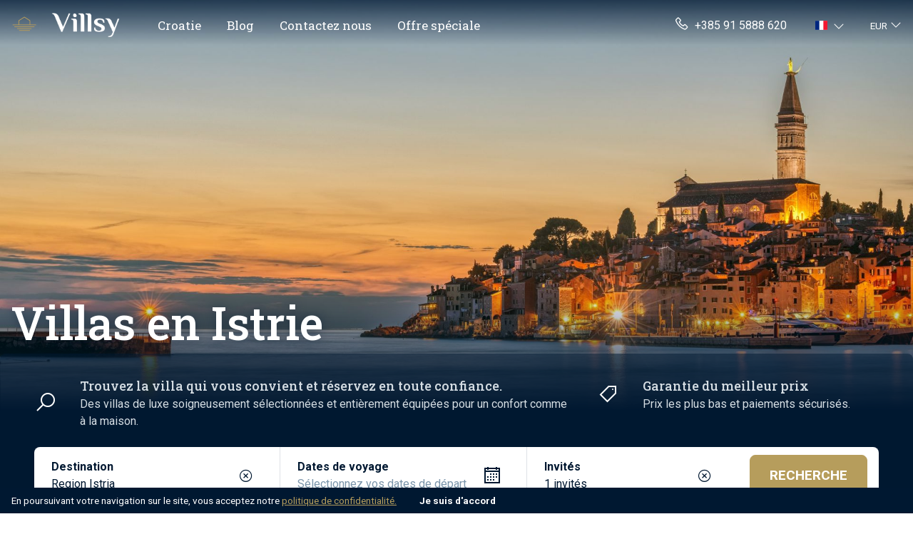

--- FILE ---
content_type: text/html; charset=UTF-8
request_url: https://villsy.com/fr/croatie/istrie/
body_size: 41613
content:
<!doctype html>
<html lang="fr">

<head>
	<!-- Google Tag Manager -->
	<script>(function(w,d,s,l,i){w[l]=w[l]||[];w[l].push({'gtm.start':
        new Date().getTime(),event:'gtm.js'});var f=d.getElementsByTagName(s)[0],
        j=d.createElement(s),dl=l!='dataLayer'?'&l='+l:'';j.async=true;j.src=
        'https://www.googletagmanager.com/gtm.js?id='+i+dl;f.parentNode.insertBefore(j,f);
        })(window,document,'script','dataLayer','GTM-58NG9LS');</script>
    <!-- End Google Tag Manager -->

    <!-- Google Tag Manager (noscript) -->
        <noscript><iframe src="https://www.googletagmanager.com/ns.html?id=GTM-58NG9LS"
        height="0" width="0" style="display:none;visibility:hidden"></iframe></noscript>
    <!-- End Google Tag Manager (noscript) -->
	<meta charset="UTF-8">
	<meta name="viewport" content="width=device-width, initial-scale=1">
	<link rel="profile" href="https://gmpg.org/xfn/11">

	<meta name='robots' content='index, follow, max-image-preview:large, max-snippet:-1, max-video-preview:-1' />
	<link rel="alternate" href="https://villsy.com/villa-croatia/istria/" hreflang="en" />
	<link rel="alternate" href="https://villsy.com/de/kroatien/istrien/" hreflang="de" />
	<link rel="alternate" href="https://villsy.com/pl/chorwacja/istria/" hreflang="pl" />
	<link rel="alternate" href="https://villsy.com/hr/kuce-za-odmor-hrvatska/istra/" hreflang="hr" />
	<link rel="alternate" href="https://villsy.com/sl/vila-hrvaska/istria/" hreflang="sl" />
	<link rel="alternate" href="https://villsy.com/cs/vila-chorvatsko/istrie/" hreflang="cs" />
	<link rel="alternate" href="https://villsy.com/sk/vila-chorvatsko/istria/" hreflang="sk" />
	<link rel="alternate" href="https://villsy.com/da/feriehus-kroatien/istria/" hreflang="da" />
	<link rel="alternate" href="https://villsy.com/nl/vakantiehuis-kroatie/istrie/" hreflang="nl" />
	<link rel="alternate" href="https://villsy.com/fr/croatie/istrie/" hreflang="fr" />
	<link rel="alternate" href="https://villsy.com/hu/horvatorszag/istria/" hreflang="hu" />
	<link rel="alternate" href="https://villsy.com/it/villa-croazia/istria/" hreflang="it" />
	<link rel="alternate" href="https://villsy.com/no/villa-kroatia/istria/" hreflang="no" />
	<link rel="alternate" href="https://villsy.com/es/villa-croacia/istria/" hreflang="es" />
	<link rel="alternate" href="https://villsy.com/sv/villa-kroatien/istria/" hreflang="sv" />
	<link rel="alternate" href="https://villsy.com/fr/croatie/istrie/" hreflang="x-default" />

	<!-- This site is optimized with the Yoast SEO Premium plugin v19.2.1 (Yoast SEO v19.6.1) - https://yoast.com/wordpress/plugins/seo/ -->
	<title>Villas de luxe en Istrie | Louez vos villas avec piscine privée | 2025 - Villsy</title>
	<meta name="description" content="Offrez-vous les plus belles villas de luxe à louer avec piscine privée en Istrie. Créez des souvenirs inoubliables dans une retraite de vacances magnifique et exclusive." />
	<link rel="canonical" href="https://villsy.com/fr/croatie/istrie//" />
	<meta property="og:locale" content="fr_FR" />
	<meta property="og:type" content="website" />
	<meta property="og:title" content="Villas de luxe en Istrie | Louez vos villas avec piscine privée | 2025" />
	<meta property="og:description" content="Offrez-vous les plus belles villas de luxe à louer avec piscine privée en Istrie. Créez des souvenirs inoubliables dans une retraite de vacances magnifique et exclusive." />
	<meta property="og:url" content="https://villsy.com/fr/croatie/istrie/" />
	<meta property="og:site_name" content="Villsy" />
	<meta property="article:modified_time" content="2022-04-13T13:46:14+00:00" />
	<meta property="og:image" content="https://villsy.com/wp-content/uploads/Istria-1.jpg" />
	<meta property="og:image:width" content="1920" />
	<meta property="og:image:height" content="1080" />
	<meta name="twitter:card" content="summary_large_image" />
	<meta name="twitter:title" content="Villas de luxe en Istrie | Louez vos villas avec piscine privée | 2025" />
	<meta name="twitter:description" content="Offrez-vous les plus belles villas de luxe à louer avec piscine privée en Istrie. Créez des souvenirs inoubliables dans une retraite de vacances magnifique et exclusive." />
	<meta name="twitter:image" content="https://villsy.com/wp-content/uploads/Istria-1.jpg" />
	<meta name="twitter:label1" content="Est. reading time" />
	<meta name="twitter:data1" content="1 minute" />
	<!-- / Yoast SEO Premium plugin. -->


<link rel='dns-prefetch' href='//fonts.googleapis.com' />
<link rel="alternate" type="application/rss+xml" title="Villsy &raquo; Feed" href="https://villsy.com/fr/feed/" />
<link rel="alternate" type="application/rss+xml" title="Villsy &raquo; Comments Feed" href="https://villsy.com/fr/comments/feed/" />
<link rel='stylesheet' id='wp-block-library-css'  href='https://villsy.com/wp-includes/css/dist/block-library/style.min.css?ver=6.0.2' media='all' />
<style id='global-styles-inline-css'>
body{--wp--preset--color--black: #000000;--wp--preset--color--cyan-bluish-gray: #abb8c3;--wp--preset--color--white: #ffffff;--wp--preset--color--pale-pink: #f78da7;--wp--preset--color--vivid-red: #cf2e2e;--wp--preset--color--luminous-vivid-orange: #ff6900;--wp--preset--color--luminous-vivid-amber: #fcb900;--wp--preset--color--light-green-cyan: #7bdcb5;--wp--preset--color--vivid-green-cyan: #00d084;--wp--preset--color--pale-cyan-blue: #8ed1fc;--wp--preset--color--vivid-cyan-blue: #0693e3;--wp--preset--color--vivid-purple: #9b51e0;--wp--preset--gradient--vivid-cyan-blue-to-vivid-purple: linear-gradient(135deg,rgba(6,147,227,1) 0%,rgb(155,81,224) 100%);--wp--preset--gradient--light-green-cyan-to-vivid-green-cyan: linear-gradient(135deg,rgb(122,220,180) 0%,rgb(0,208,130) 100%);--wp--preset--gradient--luminous-vivid-amber-to-luminous-vivid-orange: linear-gradient(135deg,rgba(252,185,0,1) 0%,rgba(255,105,0,1) 100%);--wp--preset--gradient--luminous-vivid-orange-to-vivid-red: linear-gradient(135deg,rgba(255,105,0,1) 0%,rgb(207,46,46) 100%);--wp--preset--gradient--very-light-gray-to-cyan-bluish-gray: linear-gradient(135deg,rgb(238,238,238) 0%,rgb(169,184,195) 100%);--wp--preset--gradient--cool-to-warm-spectrum: linear-gradient(135deg,rgb(74,234,220) 0%,rgb(151,120,209) 20%,rgb(207,42,186) 40%,rgb(238,44,130) 60%,rgb(251,105,98) 80%,rgb(254,248,76) 100%);--wp--preset--gradient--blush-light-purple: linear-gradient(135deg,rgb(255,206,236) 0%,rgb(152,150,240) 100%);--wp--preset--gradient--blush-bordeaux: linear-gradient(135deg,rgb(254,205,165) 0%,rgb(254,45,45) 50%,rgb(107,0,62) 100%);--wp--preset--gradient--luminous-dusk: linear-gradient(135deg,rgb(255,203,112) 0%,rgb(199,81,192) 50%,rgb(65,88,208) 100%);--wp--preset--gradient--pale-ocean: linear-gradient(135deg,rgb(255,245,203) 0%,rgb(182,227,212) 50%,rgb(51,167,181) 100%);--wp--preset--gradient--electric-grass: linear-gradient(135deg,rgb(202,248,128) 0%,rgb(113,206,126) 100%);--wp--preset--gradient--midnight: linear-gradient(135deg,rgb(2,3,129) 0%,rgb(40,116,252) 100%);--wp--preset--duotone--dark-grayscale: url('#wp-duotone-dark-grayscale');--wp--preset--duotone--grayscale: url('#wp-duotone-grayscale');--wp--preset--duotone--purple-yellow: url('#wp-duotone-purple-yellow');--wp--preset--duotone--blue-red: url('#wp-duotone-blue-red');--wp--preset--duotone--midnight: url('#wp-duotone-midnight');--wp--preset--duotone--magenta-yellow: url('#wp-duotone-magenta-yellow');--wp--preset--duotone--purple-green: url('#wp-duotone-purple-green');--wp--preset--duotone--blue-orange: url('#wp-duotone-blue-orange');--wp--preset--font-size--small: 13px;--wp--preset--font-size--medium: 20px;--wp--preset--font-size--large: 36px;--wp--preset--font-size--x-large: 42px;}.has-black-color{color: var(--wp--preset--color--black) !important;}.has-cyan-bluish-gray-color{color: var(--wp--preset--color--cyan-bluish-gray) !important;}.has-white-color{color: var(--wp--preset--color--white) !important;}.has-pale-pink-color{color: var(--wp--preset--color--pale-pink) !important;}.has-vivid-red-color{color: var(--wp--preset--color--vivid-red) !important;}.has-luminous-vivid-orange-color{color: var(--wp--preset--color--luminous-vivid-orange) !important;}.has-luminous-vivid-amber-color{color: var(--wp--preset--color--luminous-vivid-amber) !important;}.has-light-green-cyan-color{color: var(--wp--preset--color--light-green-cyan) !important;}.has-vivid-green-cyan-color{color: var(--wp--preset--color--vivid-green-cyan) !important;}.has-pale-cyan-blue-color{color: var(--wp--preset--color--pale-cyan-blue) !important;}.has-vivid-cyan-blue-color{color: var(--wp--preset--color--vivid-cyan-blue) !important;}.has-vivid-purple-color{color: var(--wp--preset--color--vivid-purple) !important;}.has-black-background-color{background-color: var(--wp--preset--color--black) !important;}.has-cyan-bluish-gray-background-color{background-color: var(--wp--preset--color--cyan-bluish-gray) !important;}.has-white-background-color{background-color: var(--wp--preset--color--white) !important;}.has-pale-pink-background-color{background-color: var(--wp--preset--color--pale-pink) !important;}.has-vivid-red-background-color{background-color: var(--wp--preset--color--vivid-red) !important;}.has-luminous-vivid-orange-background-color{background-color: var(--wp--preset--color--luminous-vivid-orange) !important;}.has-luminous-vivid-amber-background-color{background-color: var(--wp--preset--color--luminous-vivid-amber) !important;}.has-light-green-cyan-background-color{background-color: var(--wp--preset--color--light-green-cyan) !important;}.has-vivid-green-cyan-background-color{background-color: var(--wp--preset--color--vivid-green-cyan) !important;}.has-pale-cyan-blue-background-color{background-color: var(--wp--preset--color--pale-cyan-blue) !important;}.has-vivid-cyan-blue-background-color{background-color: var(--wp--preset--color--vivid-cyan-blue) !important;}.has-vivid-purple-background-color{background-color: var(--wp--preset--color--vivid-purple) !important;}.has-black-border-color{border-color: var(--wp--preset--color--black) !important;}.has-cyan-bluish-gray-border-color{border-color: var(--wp--preset--color--cyan-bluish-gray) !important;}.has-white-border-color{border-color: var(--wp--preset--color--white) !important;}.has-pale-pink-border-color{border-color: var(--wp--preset--color--pale-pink) !important;}.has-vivid-red-border-color{border-color: var(--wp--preset--color--vivid-red) !important;}.has-luminous-vivid-orange-border-color{border-color: var(--wp--preset--color--luminous-vivid-orange) !important;}.has-luminous-vivid-amber-border-color{border-color: var(--wp--preset--color--luminous-vivid-amber) !important;}.has-light-green-cyan-border-color{border-color: var(--wp--preset--color--light-green-cyan) !important;}.has-vivid-green-cyan-border-color{border-color: var(--wp--preset--color--vivid-green-cyan) !important;}.has-pale-cyan-blue-border-color{border-color: var(--wp--preset--color--pale-cyan-blue) !important;}.has-vivid-cyan-blue-border-color{border-color: var(--wp--preset--color--vivid-cyan-blue) !important;}.has-vivid-purple-border-color{border-color: var(--wp--preset--color--vivid-purple) !important;}.has-vivid-cyan-blue-to-vivid-purple-gradient-background{background: var(--wp--preset--gradient--vivid-cyan-blue-to-vivid-purple) !important;}.has-light-green-cyan-to-vivid-green-cyan-gradient-background{background: var(--wp--preset--gradient--light-green-cyan-to-vivid-green-cyan) !important;}.has-luminous-vivid-amber-to-luminous-vivid-orange-gradient-background{background: var(--wp--preset--gradient--luminous-vivid-amber-to-luminous-vivid-orange) !important;}.has-luminous-vivid-orange-to-vivid-red-gradient-background{background: var(--wp--preset--gradient--luminous-vivid-orange-to-vivid-red) !important;}.has-very-light-gray-to-cyan-bluish-gray-gradient-background{background: var(--wp--preset--gradient--very-light-gray-to-cyan-bluish-gray) !important;}.has-cool-to-warm-spectrum-gradient-background{background: var(--wp--preset--gradient--cool-to-warm-spectrum) !important;}.has-blush-light-purple-gradient-background{background: var(--wp--preset--gradient--blush-light-purple) !important;}.has-blush-bordeaux-gradient-background{background: var(--wp--preset--gradient--blush-bordeaux) !important;}.has-luminous-dusk-gradient-background{background: var(--wp--preset--gradient--luminous-dusk) !important;}.has-pale-ocean-gradient-background{background: var(--wp--preset--gradient--pale-ocean) !important;}.has-electric-grass-gradient-background{background: var(--wp--preset--gradient--electric-grass) !important;}.has-midnight-gradient-background{background: var(--wp--preset--gradient--midnight) !important;}.has-small-font-size{font-size: var(--wp--preset--font-size--small) !important;}.has-medium-font-size{font-size: var(--wp--preset--font-size--medium) !important;}.has-large-font-size{font-size: var(--wp--preset--font-size--large) !important;}.has-x-large-font-size{font-size: var(--wp--preset--font-size--x-large) !important;}
</style>
<link rel='stylesheet' id='wpml-blocks-css'  href='https://villsy.com/wp-content/plugins/sitepress-multilingual-cms/dist/css/blocks/styles.css?ver=4.6.3' media='all' />
<link rel='stylesheet' id='custom-css-css'  href='https://villsy.com/wp-content/themes/theme/dist/main.3202380440f0ec9922ab.css?ver=6.0.2' media='all' />
<link rel='stylesheet' id='custom-font-headings-css'  href='https://fonts.googleapis.com/css2?family=Roboto+Slab%3Awght%40400%3B500&#038;display=swap&#038;ver=6.0.2' media='all' />
<link rel='stylesheet' id='custom-font-base-css'  href='https://fonts.googleapis.com/css2?family=Roboto%3Awght%40300%3B400%3B700&#038;display=swap&#038;ver=6.0.2' media='all' />
<script src='https://villsy.com/wp-includes/js/jquery/jquery.min.js?ver=3.6.0' id='jquery-core-js'></script>
<script src='https://villsy.com/wp-includes/js/jquery/jquery-migrate.min.js?ver=3.3.2' id='jquery-migrate-js'></script>
<script id='wpml-cookie-js-extra'>
var wpml_cookies = {"wp-wpml_current_language":{"value":"fr","expires":1,"path":"\/"}};
var wpml_cookies = {"wp-wpml_current_language":{"value":"fr","expires":1,"path":"\/"}};
</script>
<script src='https://villsy.com/wp-content/plugins/sitepress-multilingual-cms/res/js/cookies/language-cookie.js?ver=4.6.3' id='wpml-cookie-js'></script>
<link rel="https://api.w.org/" href="https://villsy.com/fr/wp-json/" /><link rel="alternate" type="application/json" href="https://villsy.com/fr/wp-json/wp/v2/pages/112" /><link rel="EditURI" type="application/rsd+xml" title="RSD" href="https://villsy.com/xmlrpc.php?rsd" />
<link rel="wlwmanifest" type="application/wlwmanifest+xml" href="https://villsy.com/wp-includes/wlwmanifest.xml" /> 
<meta name="generator" content="WordPress 6.0.2" />
<link rel='shortlink' href='https://villsy.com/fr/?p=112' />
<meta name="generator" content="WPML ver:4.6.3 stt:22,9,12,37,1,4,3,23,27,38,40,10,46,2,50;" />
<link rel="icon" href="https://villsy.com/wp-content/uploads/cropped-favicon6-32x32.png" sizes="32x32" />
<link rel="icon" href="https://villsy.com/wp-content/uploads/cropped-favicon6-192x192.png" sizes="192x192" />
<link rel="apple-touch-icon" href="https://villsy.com/wp-content/uploads/cropped-favicon6-180x180.png" />
<meta name="msapplication-TileImage" content="https://villsy.com/wp-content/uploads/cropped-favicon6-270x270.png" />
				<script type="application/ld+json">
			{
    "@context": "https://schema.org",
    "@type": "BreadcrumbList",
    "itemListElement": 
    [
        {
            "@type": "ListItem",
            "position": 1,
            "name": "Villsy.com",
            "item":
            {
                "@type": "Thing",
                "@id": "https://villsy.com/fr"
            }
        },
                {
            "@type": "ListItem",
            "position": 2,
            "name": "Croatie",
            "item":
            {
                "@type": "Thing",
                "@id": "https://villsy.com/fr/croatie/"
            }
        },
                {
            "@type": "ListItem",
            "position": 3,
            "name": "Istrie",
            "item":
            {
                "@type": "Thing",
                "@id": "https://villsy.com/fr/croatie/istrie/"
            }
        }
            ]
}


		</script>
		
	
	<script type="application/ld+json">
		{
		"@context": "https://schema.org",
		"@type": "Organization",
		"Name": "Villsy",
		"legalName": "Villsy d.o.o.",
		"url": "https://www.villsy.com",
		"logo": "https://villsy.com/wp-content/uploads/home-icon.png"
		}
	</script>

	

</head>

<body class="page-template-default page page-id-112">

	<svg xmlns="http://www.w3.org/2000/svg" viewBox="0 0 0 0" width="0" height="0" focusable="false" role="none" style="visibility: hidden; position: absolute; left: -9999px; overflow: hidden;" ><defs><filter id="wp-duotone-dark-grayscale"><feColorMatrix color-interpolation-filters="sRGB" type="matrix" values=" .299 .587 .114 0 0 .299 .587 .114 0 0 .299 .587 .114 0 0 .299 .587 .114 0 0 " /><feComponentTransfer color-interpolation-filters="sRGB" ><feFuncR type="table" tableValues="0 0.49803921568627" /><feFuncG type="table" tableValues="0 0.49803921568627" /><feFuncB type="table" tableValues="0 0.49803921568627" /><feFuncA type="table" tableValues="1 1" /></feComponentTransfer><feComposite in2="SourceGraphic" operator="in" /></filter></defs></svg><svg xmlns="http://www.w3.org/2000/svg" viewBox="0 0 0 0" width="0" height="0" focusable="false" role="none" style="visibility: hidden; position: absolute; left: -9999px; overflow: hidden;" ><defs><filter id="wp-duotone-grayscale"><feColorMatrix color-interpolation-filters="sRGB" type="matrix" values=" .299 .587 .114 0 0 .299 .587 .114 0 0 .299 .587 .114 0 0 .299 .587 .114 0 0 " /><feComponentTransfer color-interpolation-filters="sRGB" ><feFuncR type="table" tableValues="0 1" /><feFuncG type="table" tableValues="0 1" /><feFuncB type="table" tableValues="0 1" /><feFuncA type="table" tableValues="1 1" /></feComponentTransfer><feComposite in2="SourceGraphic" operator="in" /></filter></defs></svg><svg xmlns="http://www.w3.org/2000/svg" viewBox="0 0 0 0" width="0" height="0" focusable="false" role="none" style="visibility: hidden; position: absolute; left: -9999px; overflow: hidden;" ><defs><filter id="wp-duotone-purple-yellow"><feColorMatrix color-interpolation-filters="sRGB" type="matrix" values=" .299 .587 .114 0 0 .299 .587 .114 0 0 .299 .587 .114 0 0 .299 .587 .114 0 0 " /><feComponentTransfer color-interpolation-filters="sRGB" ><feFuncR type="table" tableValues="0.54901960784314 0.98823529411765" /><feFuncG type="table" tableValues="0 1" /><feFuncB type="table" tableValues="0.71764705882353 0.25490196078431" /><feFuncA type="table" tableValues="1 1" /></feComponentTransfer><feComposite in2="SourceGraphic" operator="in" /></filter></defs></svg><svg xmlns="http://www.w3.org/2000/svg" viewBox="0 0 0 0" width="0" height="0" focusable="false" role="none" style="visibility: hidden; position: absolute; left: -9999px; overflow: hidden;" ><defs><filter id="wp-duotone-blue-red"><feColorMatrix color-interpolation-filters="sRGB" type="matrix" values=" .299 .587 .114 0 0 .299 .587 .114 0 0 .299 .587 .114 0 0 .299 .587 .114 0 0 " /><feComponentTransfer color-interpolation-filters="sRGB" ><feFuncR type="table" tableValues="0 1" /><feFuncG type="table" tableValues="0 0.27843137254902" /><feFuncB type="table" tableValues="0.5921568627451 0.27843137254902" /><feFuncA type="table" tableValues="1 1" /></feComponentTransfer><feComposite in2="SourceGraphic" operator="in" /></filter></defs></svg><svg xmlns="http://www.w3.org/2000/svg" viewBox="0 0 0 0" width="0" height="0" focusable="false" role="none" style="visibility: hidden; position: absolute; left: -9999px; overflow: hidden;" ><defs><filter id="wp-duotone-midnight"><feColorMatrix color-interpolation-filters="sRGB" type="matrix" values=" .299 .587 .114 0 0 .299 .587 .114 0 0 .299 .587 .114 0 0 .299 .587 .114 0 0 " /><feComponentTransfer color-interpolation-filters="sRGB" ><feFuncR type="table" tableValues="0 0" /><feFuncG type="table" tableValues="0 0.64705882352941" /><feFuncB type="table" tableValues="0 1" /><feFuncA type="table" tableValues="1 1" /></feComponentTransfer><feComposite in2="SourceGraphic" operator="in" /></filter></defs></svg><svg xmlns="http://www.w3.org/2000/svg" viewBox="0 0 0 0" width="0" height="0" focusable="false" role="none" style="visibility: hidden; position: absolute; left: -9999px; overflow: hidden;" ><defs><filter id="wp-duotone-magenta-yellow"><feColorMatrix color-interpolation-filters="sRGB" type="matrix" values=" .299 .587 .114 0 0 .299 .587 .114 0 0 .299 .587 .114 0 0 .299 .587 .114 0 0 " /><feComponentTransfer color-interpolation-filters="sRGB" ><feFuncR type="table" tableValues="0.78039215686275 1" /><feFuncG type="table" tableValues="0 0.94901960784314" /><feFuncB type="table" tableValues="0.35294117647059 0.47058823529412" /><feFuncA type="table" tableValues="1 1" /></feComponentTransfer><feComposite in2="SourceGraphic" operator="in" /></filter></defs></svg><svg xmlns="http://www.w3.org/2000/svg" viewBox="0 0 0 0" width="0" height="0" focusable="false" role="none" style="visibility: hidden; position: absolute; left: -9999px; overflow: hidden;" ><defs><filter id="wp-duotone-purple-green"><feColorMatrix color-interpolation-filters="sRGB" type="matrix" values=" .299 .587 .114 0 0 .299 .587 .114 0 0 .299 .587 .114 0 0 .299 .587 .114 0 0 " /><feComponentTransfer color-interpolation-filters="sRGB" ><feFuncR type="table" tableValues="0.65098039215686 0.40392156862745" /><feFuncG type="table" tableValues="0 1" /><feFuncB type="table" tableValues="0.44705882352941 0.4" /><feFuncA type="table" tableValues="1 1" /></feComponentTransfer><feComposite in2="SourceGraphic" operator="in" /></filter></defs></svg><svg xmlns="http://www.w3.org/2000/svg" viewBox="0 0 0 0" width="0" height="0" focusable="false" role="none" style="visibility: hidden; position: absolute; left: -9999px; overflow: hidden;" ><defs><filter id="wp-duotone-blue-orange"><feColorMatrix color-interpolation-filters="sRGB" type="matrix" values=" .299 .587 .114 0 0 .299 .587 .114 0 0 .299 .587 .114 0 0 .299 .587 .114 0 0 " /><feComponentTransfer color-interpolation-filters="sRGB" ><feFuncR type="table" tableValues="0.098039215686275 1" /><feFuncG type="table" tableValues="0 0.66274509803922" /><feFuncB type="table" tableValues="0.84705882352941 0.41960784313725" /><feFuncA type="table" tableValues="1 1" /></feComponentTransfer><feComposite in2="SourceGraphic" operator="in" /></filter></defs></svg>
	<header>
		<nav class="navbar main-navbar navbar-dark navbar-expand-lg position-absolute start-0 end-0 py-1">
			<div class="navbar-wrapper container">
							<a class="navbar-brand py-0 me-4 mt-2 mb-1 pe-2 d-flex align-items-center" href="/fr/">
					<img src="/wp-content/uploads/home-icon.png" class="me-lg-3 me-2" style="height: 30px;" alt="Villsy Logo">
					<img src="/wp-content/uploads/logo-white.png" style="height: 43px;" alt="Villsy">
					<!-- <img src="/wp-content/uploads/logo_joined.png" class="me-lg-3 me-2 pt-3" style="height: 30px;" alt="Villsy Logo"> -->
				</a>

				<div class="d-flex align-items-center">
				<div class="d-lg-none d-flex me-2">
					<ul class="navbar-nav mt-lg-0">
						<li class=" dropdown language-switch">
        <span aria-label="Current language" class="text-decoration-none dropdown-toggle  d-lg-flex align-items-center py-0 pe-1" href="#" id="languageSwitchDropdown2044" role="button" data-bs-toggle="dropdown" aria-expanded="false">
                <span class="flag-icon flag-icon-fr" style="font-size: 13px;"></span>
                <i class="las la-angle-down text-white ms-2"></i>
    </span>
    <ul class="dropdown-menu lang-switcher" aria-labelledby="languageSwitchDropdown2044" style="min-width: auto; width: fit-content;">
                <li>
            <a class="dropdown-item" href="/villa-croatia/istria/">
                <span class="flag-icon flag-icon-gb" style="font-size: 12px;"></span>
                <span class="small ps-1">Anglais</span>
            </a>
        </li>
                <li>
            <a class="dropdown-item" href="/de/kroatien/istrien/">
                <span class="flag-icon flag-icon-de" style="font-size: 12px;"></span>
                <span class="small ps-1">Allemand</span>
            </a>
        </li>
                <li>
            <a class="dropdown-item" href="/pl/chorwacja/istria/">
                <span class="flag-icon flag-icon-pl" style="font-size: 12px;"></span>
                <span class="small ps-1">Polonais</span>
            </a>
        </li>
                <li>
            <a class="dropdown-item" href="/hr/kuce-za-odmor-hrvatska/istra/">
                <span class="flag-icon flag-icon-hr" style="font-size: 12px;"></span>
                <span class="small ps-1">Croate</span>
            </a>
        </li>
                <li>
            <a class="dropdown-item" href="/sl/vila-hrvaska/istria/">
                <span class="flag-icon flag-icon-si" style="font-size: 12px;"></span>
                <span class="small ps-1">Slovène</span>
            </a>
        </li>
                <li>
            <a class="dropdown-item" href="/cs/vila-chorvatsko/istrie/">
                <span class="flag-icon flag-icon-cz" style="font-size: 12px;"></span>
                <span class="small ps-1">Tchèque</span>
            </a>
        </li>
                <li>
            <a class="dropdown-item" href="/sk/vila-chorvatsko/istria/">
                <span class="flag-icon flag-icon-sk" style="font-size: 12px;"></span>
                <span class="small ps-1">Slave</span>
            </a>
        </li>
                <li>
            <a class="dropdown-item" href="/da/feriehus-kroatien/istria/">
                <span class="flag-icon flag-icon-dk" style="font-size: 12px;"></span>
                <span class="small ps-1">Danois</span>
            </a>
        </li>
                <li>
            <a class="dropdown-item" href="/nl/vakantiehuis-kroatie/istrie/">
                <span class="flag-icon flag-icon-nl" style="font-size: 12px;"></span>
                <span class="small ps-1">Néerlandais</span>
            </a>
        </li>
                <li>
            <a class="dropdown-item active" href="/fr/croatie/istrie/">
                <span class="flag-icon flag-icon-fr" style="font-size: 12px;"></span>
                <span class="small ps-1">Français</span>
            </a>
        </li>
                <li>
            <a class="dropdown-item" href="/hu/horvatorszag/istria/">
                <span class="flag-icon flag-icon-hu" style="font-size: 12px;"></span>
                <span class="small ps-1">Hongrois</span>
            </a>
        </li>
                <li>
            <a class="dropdown-item" href="/it/villa-croazia/istria/">
                <span class="flag-icon flag-icon-it" style="font-size: 12px;"></span>
                <span class="small ps-1">Italien</span>
            </a>
        </li>
                <li>
            <a class="dropdown-item" href="/no/villa-kroatia/istria/">
                <span class="flag-icon flag-icon-no" style="font-size: 12px;"></span>
                <span class="small ps-1">Norvégien Bokmål</span>
            </a>
        </li>
                <li>
            <a class="dropdown-item" href="/es/villa-croacia/istria/">
                <span class="flag-icon flag-icon-es" style="font-size: 12px;"></span>
                <span class="small ps-1">Espagnol</span>
            </a>
        </li>
                <li>
            <a class="dropdown-item" href="/sv/villa-kroatien/istria/">
                <span class="flag-icon flag-icon-se" style="font-size: 12px;"></span>
                <span class="small ps-1">Suédois</span>
            </a>
        </li>
            </ul>
</li>



					</ul>
				</div>
				<button class="navbar-toggler" type="button" data-bs-toggle="collapse" data-bs-target="#navbarSupportedContent" aria-controls="navbarSupportedContent" aria-expanded="false" aria-label="Toggle navigation">
					<span class="navbar-toggler-icon"></span>
				</button>
				</div>

				<div class="collapse navbar-collapse" id="navbarSupportedContent">
					<ul class="navbar-nav navbar-links navbar-links-mobile mb-2 mb-lg-0 clear pt-2 mt-lg-0 mt-3 pt-lg-0 dropdown-arrow" style="font-family: Roboto slab">

						<li class="dropdown position-static nav-ite me-lg-1 me-0 mt-0 mt-lg-0" style="cursor: pointer;">
                <span class="d-lg-block d-none nav-link dropdown-toggle pb-0 py-2 mt-lg-0 text-white dropdown-arrow" 
                    id=dropdownMenuButton1 data-bs-toggle=dropdown aria-expanded=false tabindex=1
                    aria-label=Croatie>
                    Croatie
                </span>
        
        <div class="d-lg-none d-block border-white border-2">
            <div class="row justify-content-between main-nav-link py-3">
                <a href="/fr/croatie" class="col nav-link item-title py-0 text-white ps-3 ">Croatie</a>
                                    <span class="nav-collapse col-2 text-white no-decoration collapsed d-flex justify-content-center align-items-center" 
                        data-bs-toggle="collapse" data-bs-target="#Croatie" aria-expanded="false" aria-controls="Croatie">
                        <i class="las la-angle-down item-expand la-lg"></i>
                    </span>
                            </div>
        </div>
        <span class="dropdown-toggle pb-0 mt-2 mt-lg-0  dropdown-arrow"  >
           
        </span>
                    <div class="dropdown-menu mega-menu px-4 pt-4 pb-3 
                home-menu" 
                aria-labelledby="dropdownMenuButton1">
               <div class="row">
                                                            <div class="col">
                            <a class="dropdown-item p-0 rounded link-card" href="/fr/croatie/">
                                <div class="position-relative">
                                    <div class="h-100 position-absolute start-0 end-0" style="z-index: 2;">
                                        <div class="d-flex h-100 justify-content-center">
                                            <div class="container d-flex align-items-end px-3 py-1">
                                                <div>
                                                    <h3 class="text-white text-shadow link-card-title"> Croatie</h3>
                                                </div>
                                                
                                            </div>
                                        </div>
                                    </div> 
                                    <div class="lozad rounded link-card-image" data-background-image="/wp-content/uploads/croatia-dubrovnik.jpg" ></div>
                                </div>
                            </a>
                           <div class="mt-3">
                                                                    
                                    <a class="nav-link sub-link text-dark nav-locations"  href="/fr/villas-avec-piscine-croatie/">
                                        <div class="row">
                                            <div class="col">
                                                <div>Villas avec piscine</div>
                                            </div>
                                            <div class="col-auto align-self-center me-1 arrow ps-0">
                                                <i class="las la-arrow-right text-muted" style="font-size: 1.1em;"></i>
                                              </div>
                                        </div>
                                    </a>
                                                                    
                                    <a class="nav-link sub-link text-dark nav-locations"  href="/fr/croatie-villas-grands-groupes/">
                                        <div class="row">
                                            <div class="col">
                                                <div>Villas pour grands groupes</div>
                                            </div>
                                            <div class="col-auto align-self-center me-1 arrow ps-0">
                                                <i class="las la-arrow-right text-muted" style="font-size: 1.1em;"></i>
                                              </div>
                                        </div>
                                    </a>
                                                                    
                                    <a class="nav-link sub-link text-dark nav-locations"  href="/fr/croatie-villas-pour-animaux/">
                                        <div class="row">
                                            <div class="col">
                                                <div>Villas acceptant les animaux</div>
                                            </div>
                                            <div class="col-auto align-self-center me-1 arrow ps-0">
                                                <i class="las la-arrow-right text-muted" style="font-size: 1.1em;"></i>
                                              </div>
                                        </div>
                                    </a>
                                                                    
                                    <a class="nav-link sub-link text-dark nav-locations"  href="/fr/vue-sur-mer-villas-croatie/">
                                        <div class="row">
                                            <div class="col">
                                                <div>Villas vue mer</div>
                                            </div>
                                            <div class="col-auto align-self-center me-1 arrow ps-0">
                                                <i class="las la-arrow-right text-muted" style="font-size: 1.1em;"></i>
                                              </div>
                                        </div>
                                    </a>
                                                                    
                                    <a class="nav-link sub-link text-dark nav-locations"  href="/fr/villas-pres-de-la-mer-croatie/">
                                        <div class="row">
                                            <div class="col">
                                                <div>Près de la mer</div>
                                            </div>
                                            <div class="col-auto align-self-center me-1 arrow ps-0">
                                                <i class="las la-arrow-right text-muted" style="font-size: 1.1em;"></i>
                                              </div>
                                        </div>
                                    </a>
                                                                    
                                    <a class="nav-link sub-link text-dark nav-locations"  href="/fr/petites-villas-romantiques-croatie/">
                                        <div class="row">
                                            <div class="col">
                                                <div>Petites villas romantiques</div>
                                            </div>
                                            <div class="col-auto align-self-center me-1 arrow ps-0">
                                                <i class="las la-arrow-right text-muted" style="font-size: 1.1em;"></i>
                                              </div>
                                        </div>
                                    </a>
                                
                                
                           </div>
                        </div>
                                            
                        
                                                            <div class="col">
                            <a class="dropdown-item p-0 rounded link-card" href="/fr/croatie/istrie/">
                                <div class="position-relative">
                                    <div class="h-100 position-absolute start-0 end-0" style="z-index: 2;">
                                        <div class="d-flex h-100 justify-content-center">
                                            <div class="container d-flex align-items-end px-3 py-1">
                                                <div>
                                                    <h3 class="text-white text-shadow link-card-title"> Istrie</h3>
                                                </div>
                                                
                                            </div>
                                        </div>
                                    </div> 
                                    <div class="lozad rounded link-card-image" data-background-image="/wp-content/uploads/Istria-1.jpg" ></div>
                                </div>
                            </a>
                           <div class="mt-3">
                                                                    
                                    <a class="nav-link sub-link text-dark nav-locations"  href="/fr/croatie/istrie/porec/">
                                        <div class="row">
                                            <div class="col">
                                                <div>Poreč</div>
                                            </div>
                                            <div class="col-auto align-self-center me-1 arrow ps-0">
                                                <i class="las la-arrow-right text-muted" style="font-size: 1.1em;"></i>
                                              </div>
                                        </div>
                                    </a>
                                                                    
                                    <a class="nav-link sub-link text-dark nav-locations"  href="/fr/croatie/istrie/pula/">
                                        <div class="row">
                                            <div class="col">
                                                <div>Pula</div>
                                            </div>
                                            <div class="col-auto align-self-center me-1 arrow ps-0">
                                                <i class="las la-arrow-right text-muted" style="font-size: 1.1em;"></i>
                                              </div>
                                        </div>
                                    </a>
                                                                    
                                    <a class="nav-link sub-link text-dark nav-locations"  href="/fr/croatie/istrie/rovinj/">
                                        <div class="row">
                                            <div class="col">
                                                <div>Rovinj</div>
                                            </div>
                                            <div class="col-auto align-self-center me-1 arrow ps-0">
                                                <i class="las la-arrow-right text-muted" style="font-size: 1.1em;"></i>
                                              </div>
                                        </div>
                                    </a>
                                                                    
                                    <a class="nav-link sub-link text-dark nav-locations"  href="/fr/croatie/istrie/umag/">
                                        <div class="row">
                                            <div class="col">
                                                <div>Umag</div>
                                            </div>
                                            <div class="col-auto align-self-center me-1 arrow ps-0">
                                                <i class="las la-arrow-right text-muted" style="font-size: 1.1em;"></i>
                                              </div>
                                        </div>
                                    </a>
                                                                    
                                    <a class="nav-link sub-link text-dark nav-locations"  href="/fr/croatie/istrie/labin-rabac/">
                                        <div class="row">
                                            <div class="col">
                                                <div>Labin</div>
                                            </div>
                                            <div class="col-auto align-self-center me-1 arrow ps-0">
                                                <i class="las la-arrow-right text-muted" style="font-size: 1.1em;"></i>
                                              </div>
                                        </div>
                                    </a>
                                                                    
                                    <a class="nav-link sub-link text-dark nav-locations"  href="/fr/croatie/istrie/porec/vrsar/">
                                        <div class="row">
                                            <div class="col">
                                                <div>Vrsar</div>
                                            </div>
                                            <div class="col-auto align-self-center me-1 arrow ps-0">
                                                <i class="las la-arrow-right text-muted" style="font-size: 1.1em;"></i>
                                              </div>
                                        </div>
                                    </a>
                                
                                
                           </div>
                        </div>
                                            
                        
                                                            <div class="col">
                            <a class="dropdown-item p-0 rounded link-card" href="/fr/croatie/dalmatie/">
                                <div class="position-relative">
                                    <div class="h-100 position-absolute start-0 end-0" style="z-index: 2;">
                                        <div class="d-flex h-100 justify-content-center">
                                            <div class="container d-flex align-items-end px-3 py-1">
                                                <div>
                                                    <h3 class="text-white text-shadow link-card-title"> Dalmatie</h3>
                                                </div>
                                                
                                            </div>
                                        </div>
                                    </div> 
                                    <div class="lozad rounded link-card-image" data-background-image="/wp-content/uploads/Dalmatia.jpg" ></div>
                                </div>
                            </a>
                           <div class="mt-3">
                                                                    
                                    <a class="nav-link sub-link text-dark nav-locations"  href="/fr/croatie/dalmatie/makarska/">
                                        <div class="row">
                                            <div class="col">
                                                <div>Makarska</div>
                                            </div>
                                            <div class="col-auto align-self-center me-1 arrow ps-0">
                                                <i class="las la-arrow-right text-muted" style="font-size: 1.1em;"></i>
                                              </div>
                                        </div>
                                    </a>
                                                                    
                                    <a class="nav-link sub-link text-dark nav-locations"  href="/fr/croatie/dalmatie/split/">
                                        <div class="row">
                                            <div class="col">
                                                <div>Split</div>
                                            </div>
                                            <div class="col-auto align-self-center me-1 arrow ps-0">
                                                <i class="las la-arrow-right text-muted" style="font-size: 1.1em;"></i>
                                              </div>
                                        </div>
                                    </a>
                                                                    
                                    <a class="nav-link sub-link text-dark nav-locations"  href="/fr/croatie/dalmatie/zadar/">
                                        <div class="row">
                                            <div class="col">
                                                <div>Zadar</div>
                                            </div>
                                            <div class="col-auto align-self-center me-1 arrow ps-0">
                                                <i class="las la-arrow-right text-muted" style="font-size: 1.1em;"></i>
                                              </div>
                                        </div>
                                    </a>
                                                                    
                                    <a class="nav-link sub-link text-dark nav-locations"  href="/fr/croatie/dalmatie/trogir/">
                                        <div class="row">
                                            <div class="col">
                                                <div>Trogir</div>
                                            </div>
                                            <div class="col-auto align-self-center me-1 arrow ps-0">
                                                <i class="las la-arrow-right text-muted" style="font-size: 1.1em;"></i>
                                              </div>
                                        </div>
                                    </a>
                                                                    
                                    <a class="nav-link sub-link text-dark nav-locations"  href="/fr/croatie/dalmatie/hvar/">
                                        <div class="row">
                                            <div class="col">
                                                <div>Hvar</div>
                                            </div>
                                            <div class="col-auto align-self-center me-1 arrow ps-0">
                                                <i class="las la-arrow-right text-muted" style="font-size: 1.1em;"></i>
                                              </div>
                                        </div>
                                    </a>
                                                                    
                                    <a class="nav-link sub-link text-dark nav-locations"  href="/fr/croatie/dalmatie/sibenik/">
                                        <div class="row">
                                            <div class="col">
                                                <div>Sibenik</div>
                                            </div>
                                            <div class="col-auto align-self-center me-1 arrow ps-0">
                                                <i class="las la-arrow-right text-muted" style="font-size: 1.1em;"></i>
                                              </div>
                                        </div>
                                    </a>
                                
                                
                           </div>
                        </div>
                                            
                        
                                                            <div class="col">
                            <a class="dropdown-item p-0 rounded link-card" href="/fr/croatie/kvarner/">
                                <div class="position-relative">
                                    <div class="h-100 position-absolute start-0 end-0" style="z-index: 2;">
                                        <div class="d-flex h-100 justify-content-center">
                                            <div class="container d-flex align-items-end px-3 py-1">
                                                <div>
                                                    <h3 class="text-white text-shadow link-card-title"> Kvarner</h3>
                                                </div>
                                                
                                            </div>
                                        </div>
                                    </div> 
                                    <div class="lozad rounded link-card-image" data-background-image="/wp-content/uploads/Kvarner-1.jpg" ></div>
                                </div>
                            </a>
                           <div class="mt-3">
                                                                    
                                    <a class="nav-link sub-link text-dark nav-locations"  href="/fr/croatie/kvarner/opatija/">
                                        <div class="row">
                                            <div class="col">
                                                <div>Opatija</div>
                                            </div>
                                            <div class="col-auto align-self-center me-1 arrow ps-0">
                                                <i class="las la-arrow-right text-muted" style="font-size: 1.1em;"></i>
                                              </div>
                                        </div>
                                    </a>
                                                                    
                                    <a class="nav-link sub-link text-dark nav-locations"  href="/fr/croatie/kvarner/crikvenica/">
                                        <div class="row">
                                            <div class="col">
                                                <div>Crikvenica</div>
                                            </div>
                                            <div class="col-auto align-self-center me-1 arrow ps-0">
                                                <i class="las la-arrow-right text-muted" style="font-size: 1.1em;"></i>
                                              </div>
                                        </div>
                                    </a>
                                                                    
                                    <a class="nav-link sub-link text-dark nav-locations"  href="/fr/croatie/kvarner/iles-du-kvarner/">
                                        <div class="row">
                                            <div class="col">
                                                <div>Îles de Kvarner</div>
                                            </div>
                                            <div class="col-auto align-self-center me-1 arrow ps-0">
                                                <i class="las la-arrow-right text-muted" style="font-size: 1.1em;"></i>
                                              </div>
                                        </div>
                                    </a>
                                                                    
                                    <a class="nav-link sub-link text-dark nav-locations"  href="/fr/croatie/kvarner/">
                                        <div class="row">
                                            <div class="col">
                                                <div>Voir plus</div>
                                            </div>
                                            <div class="col-auto align-self-center me-1 arrow ps-0">
                                                <i class="las la-arrow-right text-muted" style="font-size: 1.1em;"></i>
                                              </div>
                                        </div>
                                    </a>
                                
                                
                           </div>
                        </div>
                                            
                        
                               </div>
            </div>

            <div class="collapse inner-collapse row" id="Croatie">
                                                                                                                                        <div class="col-12 region dark-light">
                            <div class="row justify-content-between secondary-nav-link py-3 ">
                                <a href="/fr/croatie/istrie/" class="col nav-link py-0 text-white ps-3 ">Istrie</a>
                                                                    <span class="nav-collapse col-2 text-white no-decoration collapsed d-flex justify-content-center align-items-center"
                                        data-bs-toggle="collapse" data-bs-target="#Istrie" aria-expanded="false" aria-controls="Istrie">
                                        <i class="las la-angle-down  la-lg"></i>
                                    </span>
                                                            </div>
                        </div>
                        <div class="col-12 collapse places dark-lighter py-2" id="Istrie">
                            <div class="inner-collaps row">
                                                                        <a href="/fr/croatie/istrie/porec/" class="col-12 nav-link text-white ps-3 py-2"><span class="nav-span"></span>Poreč</a>
                                                                        <a href="/fr/croatie/istrie/pula/" class="col-12 nav-link text-white ps-3 py-2"><span class="nav-span"></span>Pula</a>
                                                                        <a href="/fr/croatie/istrie/rovinj/" class="col-12 nav-link text-white ps-3 py-2"><span class="nav-span"></span>Rovinj</a>
                                                                        <a href="/fr/croatie/istrie/umag/" class="col-12 nav-link text-white ps-3 py-2"><span class="nav-span"></span>Umag</a>
                                                                        <a href="/fr/croatie/istrie/labin-rabac/" class="col-12 nav-link text-white ps-3 py-2"><span class="nav-span"></span>Labin</a>
                                                                        <a href="/fr/croatie/istrie/porec/vrsar/" class="col-12 nav-link text-white ps-3 py-2"><span class="nav-span"></span>Vrsar</a>
                                                            </div>
                        </div>
                                                                                                    <div class="col-12 region dark-light">
                            <div class="row justify-content-between secondary-nav-link py-3 ">
                                <a href="/fr/croatie/dalmatie/" class="col nav-link py-0 text-white ps-3 ">Dalmatie</a>
                                                                    <span class="nav-collapse col-2 text-white no-decoration collapsed d-flex justify-content-center align-items-center"
                                        data-bs-toggle="collapse" data-bs-target="#Dalmatie" aria-expanded="false" aria-controls="Dalmatie">
                                        <i class="las la-angle-down  la-lg"></i>
                                    </span>
                                                            </div>
                        </div>
                        <div class="col-12 collapse places dark-lighter py-2" id="Dalmatie">
                            <div class="inner-collaps row">
                                                                        <a href="/fr/croatie/dalmatie/makarska/" class="col-12 nav-link text-white ps-3 py-2"><span class="nav-span"></span>Makarska</a>
                                                                        <a href="/fr/croatie/dalmatie/split/" class="col-12 nav-link text-white ps-3 py-2"><span class="nav-span"></span>Split</a>
                                                                        <a href="/fr/croatie/dalmatie/zadar/" class="col-12 nav-link text-white ps-3 py-2"><span class="nav-span"></span>Zadar</a>
                                                                        <a href="/fr/croatie/dalmatie/trogir/" class="col-12 nav-link text-white ps-3 py-2"><span class="nav-span"></span>Trogir</a>
                                                                        <a href="/fr/croatie/dalmatie/hvar/" class="col-12 nav-link text-white ps-3 py-2"><span class="nav-span"></span>Hvar</a>
                                                                        <a href="/fr/croatie/dalmatie/sibenik/" class="col-12 nav-link text-white ps-3 py-2"><span class="nav-span"></span>Sibenik</a>
                                                            </div>
                        </div>
                                                                                                    <div class="col-12 region dark-light">
                            <div class="row justify-content-between secondary-nav-link py-3 ">
                                <a href="/fr/croatie/kvarner/" class="col nav-link py-0 text-white ps-3 ">Kvarner</a>
                                                                    <span class="nav-collapse col-2 text-white no-decoration collapsed d-flex justify-content-center align-items-center"
                                        data-bs-toggle="collapse" data-bs-target="#Kvarner" aria-expanded="false" aria-controls="Kvarner">
                                        <i class="las la-angle-down  la-lg"></i>
                                    </span>
                                                            </div>
                        </div>
                        <div class="col-12 collapse places dark-lighter py-2" id="Kvarner">
                            <div class="inner-collaps row">
                                                                        <a href="/fr/croatie/kvarner/opatija/" class="col-12 nav-link text-white ps-3 py-2"><span class="nav-span"></span>Opatija</a>
                                                                        <a href="/fr/croatie/kvarner/crikvenica/" class="col-12 nav-link text-white ps-3 py-2"><span class="nav-span"></span>Crikvenica</a>
                                                                        <a href="/fr/croatie/kvarner/iles-du-kvarner/" class="col-12 nav-link text-white ps-3 py-2"><span class="nav-span"></span>Îles de Kvarner</a>
                                                                        <a href="/fr/croatie/kvarner/" class="col-12 nav-link text-white ps-3 py-2"><span class="nav-span"></span>Voir plus</a>
                                                            </div>
                        </div>
                                                </div>

            
            </li>
    
                    <li class="nav-ite me-lg-1 me-0 mt-0 mt-lg-0" style="cursor: pointer;">
                <a class="d-lg-block d-none nav-link dropdown-toggle pb-0 py-2 mt-lg-0 text-white " 
                    href=https://villsy.com/fr/blog/ >
                    Blog
                </a>
        
        <div class="d-lg-none d-block border-white border-2">
            <div class="row justify-content-between main-nav-link py-3">
                <a href="https://villsy.com/fr/blog/" class="col nav-link item-title py-0 text-white ps-3 ">Blog</a>
                            </div>
        </div>
        <span class="dropdown-toggle pb-0 mt-2 mt-lg-0  "  >
           
        </span>
            </li>
    
                    <li class="nav-ite me-lg-1 me-0 mt-0 mt-lg-0" style="cursor: pointer;">
                <a class="d-lg-block d-none nav-link dropdown-toggle pb-0 py-2 mt-lg-0 text-white " 
                    href=https://villsy.com/fr/contactez-nous/ >
                    Contactez nous
                </a>
        
        <div class="d-lg-none d-block border-white border-2">
            <div class="row justify-content-between main-nav-link py-3">
                <a href="https://villsy.com/fr/contactez-nous/" class="col nav-link item-title py-0 text-white ps-3 ">Contactez nous</a>
                            </div>
        </div>
        <span class="dropdown-toggle pb-0 mt-2 mt-lg-0  "  >
           
        </span>
            </li>
    
                    <li class="nav-ite me-lg-1 me-0 mt-0 mt-lg-0" style="cursor: pointer;">
                <a class="d-lg-block d-none nav-link dropdown-toggle pb-0 py-2 mt-lg-0 text-white " 
                    href=/fr/offre-speciale-villas-croatie/ >
                    Offre spéciale
                </a>
        
        <div class="d-lg-none d-block border-white border-2">
            <div class="row justify-content-between main-nav-link py-3">
                <a href="/fr/offre-speciale-villas-croatie/" class="col nav-link item-title py-0 text-white ps-3 ">Offre spéciale</a>
                            </div>
        </div>
        <span class="dropdown-toggle pb-0 mt-2 mt-lg-0  "  >
           
        </span>
            </li>

					</ul>
					<form class="mt-2">
						<div class="row align-items-lg-center">
							<div class="col-lg-auto col-12">
								<a href="tel:00385915888620" class="d-block me-2 text-white mt-3 mt-lg-0" style="text-decoration: none;">
									<div class="row g-0">
										<div class="col-auto d-flex align-items-center">
											<i class="las la-phone la-lg me-2 mb-1"></i>
										</div>
										<div class="col d-flex align-items-center">
											<div class="tel">+385 91 5888 620</div>
										</div>
									</div>
								</a>
							</div>
							<div class="col-lg-auto col-6 d-lg-flex d-none">
								<label class="text-white d-lg-none mt-3">Langue</label>
								<ul class="navbar-nav mt-lg-0">
									<li class=" dropdown language-switch">
        <span aria-label="Current language" class="text-decoration-none dropdown-toggle  d-lg-flex align-items-center py-0 pe-1" href="#" id="languageSwitchDropdown5766" role="button" data-bs-toggle="dropdown" aria-expanded="false">
                <span class="flag-icon flag-icon-fr" style="font-size: 13px;"></span>
                <i class="las la-angle-down text-white ms-2"></i>
    </span>
    <ul class="dropdown-menu lang-switcher" aria-labelledby="languageSwitchDropdown5766" style="min-width: auto; width: fit-content;">
                <li>
            <a class="dropdown-item" href="/villa-croatia/istria/">
                <span class="flag-icon flag-icon-gb" style="font-size: 12px;"></span>
                <span class="small ps-1">Anglais</span>
            </a>
        </li>
                <li>
            <a class="dropdown-item" href="/de/kroatien/istrien/">
                <span class="flag-icon flag-icon-de" style="font-size: 12px;"></span>
                <span class="small ps-1">Allemand</span>
            </a>
        </li>
                <li>
            <a class="dropdown-item" href="/pl/chorwacja/istria/">
                <span class="flag-icon flag-icon-pl" style="font-size: 12px;"></span>
                <span class="small ps-1">Polonais</span>
            </a>
        </li>
                <li>
            <a class="dropdown-item" href="/hr/kuce-za-odmor-hrvatska/istra/">
                <span class="flag-icon flag-icon-hr" style="font-size: 12px;"></span>
                <span class="small ps-1">Croate</span>
            </a>
        </li>
                <li>
            <a class="dropdown-item" href="/sl/vila-hrvaska/istria/">
                <span class="flag-icon flag-icon-si" style="font-size: 12px;"></span>
                <span class="small ps-1">Slovène</span>
            </a>
        </li>
                <li>
            <a class="dropdown-item" href="/cs/vila-chorvatsko/istrie/">
                <span class="flag-icon flag-icon-cz" style="font-size: 12px;"></span>
                <span class="small ps-1">Tchèque</span>
            </a>
        </li>
                <li>
            <a class="dropdown-item" href="/sk/vila-chorvatsko/istria/">
                <span class="flag-icon flag-icon-sk" style="font-size: 12px;"></span>
                <span class="small ps-1">Slave</span>
            </a>
        </li>
                <li>
            <a class="dropdown-item" href="/da/feriehus-kroatien/istria/">
                <span class="flag-icon flag-icon-dk" style="font-size: 12px;"></span>
                <span class="small ps-1">Danois</span>
            </a>
        </li>
                <li>
            <a class="dropdown-item" href="/nl/vakantiehuis-kroatie/istrie/">
                <span class="flag-icon flag-icon-nl" style="font-size: 12px;"></span>
                <span class="small ps-1">Néerlandais</span>
            </a>
        </li>
                <li>
            <a class="dropdown-item active" href="/fr/croatie/istrie/">
                <span class="flag-icon flag-icon-fr" style="font-size: 12px;"></span>
                <span class="small ps-1">Français</span>
            </a>
        </li>
                <li>
            <a class="dropdown-item" href="/hu/horvatorszag/istria/">
                <span class="flag-icon flag-icon-hu" style="font-size: 12px;"></span>
                <span class="small ps-1">Hongrois</span>
            </a>
        </li>
                <li>
            <a class="dropdown-item" href="/it/villa-croazia/istria/">
                <span class="flag-icon flag-icon-it" style="font-size: 12px;"></span>
                <span class="small ps-1">Italien</span>
            </a>
        </li>
                <li>
            <a class="dropdown-item" href="/no/villa-kroatia/istria/">
                <span class="flag-icon flag-icon-no" style="font-size: 12px;"></span>
                <span class="small ps-1">Norvégien Bokmål</span>
            </a>
        </li>
                <li>
            <a class="dropdown-item" href="/es/villa-croacia/istria/">
                <span class="flag-icon flag-icon-es" style="font-size: 12px;"></span>
                <span class="small ps-1">Espagnol</span>
            </a>
        </li>
                <li>
            <a class="dropdown-item" href="/sv/villa-kroatien/istria/">
                <span class="flag-icon flag-icon-se" style="font-size: 12px;"></span>
                <span class="small ps-1">Suédois</span>
            </a>
        </li>
            </ul>
</li>



								</ul>
							</div>
	
							
							<div class="d-lg-none d-block currency-switch">
								<label class="text-white mt-3 d-lg-none">Devise</label>
								<span class="currency-selected" data-currencies='{"1":"EUR","3":"USD","6":"GBP","7":"CHF","8":"AUD","9":"CAD","10":"CZK","11":"DKK","12":"HUF","13":"NOK","14":"SEK","15":"PLN"}' data-exchangeRates='{"1":{"rate":1,"symbol":"\u20ac"},"3":{"rate":0.9942,"symbol":"$"},"6":{"rate":0.88,"symbol":"\u00a3"},"7":{"rate":1.0446,"symbol":"Fr"},"8":{"rate":1.5055,"symbol":"$"},"9":{"rate":1.3685,"symbol":"$"},"10":{"rate":25.365,"symbol":"K\u010d"},"11":{"rate":7.4393,"symbol":"Kr"},"12":{"rate":379.13,"symbol":"Ft"},"13":{"rate":10.1793,"symbol":"kr"},"14":{"rate":10.526,"symbol":"kr"},"15":{"rate":4.6575,"symbol":"z\u0142"}}'></span>
								<div class="row curr-switcher mx-0">
																		<!-- <li> -->
										<div class="currency-change col-2 py-1 my-1" id="1"
											data-currCode=EUR>
											<span class="small text-white" id="1">
												EUR											</span>
										</div>
										<!-- </li> -->
																			<!-- <li> -->
										<div class="currency-change col-2 py-1 my-1" id="3"
											data-currCode=USD>
											<span class="small text-white" id="3">
												USD											</span>
										</div>
										<!-- </li> -->
																			<!-- <li> -->
										<div class="currency-change col-2 py-1 my-1" id="6"
											data-currCode=GBP>
											<span class="small text-white" id="6">
												GBP											</span>
										</div>
										<!-- </li> -->
																			<!-- <li> -->
										<div class="currency-change col-2 py-1 my-1" id="7"
											data-currCode=CHF>
											<span class="small text-white" id="7">
												CHF											</span>
										</div>
										<!-- </li> -->
																			<!-- <li> -->
										<div class="currency-change col-2 py-1 my-1" id="8"
											data-currCode=AUD>
											<span class="small text-white" id="8">
												AUD											</span>
										</div>
										<!-- </li> -->
																			<!-- <li> -->
										<div class="currency-change col-2 py-1 my-1" id="9"
											data-currCode=CAD>
											<span class="small text-white" id="9">
												CAD											</span>
										</div>
										<!-- </li> -->
																			<!-- <li> -->
										<div class="currency-change col-2 py-1 my-1" id="10"
											data-currCode=CZK>
											<span class="small text-white" id="10">
												CZK											</span>
										</div>
										<!-- </li> -->
																			<!-- <li> -->
										<div class="currency-change col-2 py-1 my-1" id="11"
											data-currCode=DKK>
											<span class="small text-white" id="11">
												DKK											</span>
										</div>
										<!-- </li> -->
																			<!-- <li> -->
										<div class="currency-change col-2 py-1 my-1" id="12"
											data-currCode=HUF>
											<span class="small text-white" id="12">
												HUF											</span>
										</div>
										<!-- </li> -->
																			<!-- <li> -->
										<div class="currency-change col-2 py-1 my-1" id="13"
											data-currCode=NOK>
											<span class="small text-white" id="13">
												NOK											</span>
										</div>
										<!-- </li> -->
																			<!-- <li> -->
										<div class="currency-change col-2 py-1 my-1" id="14"
											data-currCode=SEK>
											<span class="small text-white" id="14">
												SEK											</span>
										</div>
										<!-- </li> -->
																			<!-- <li> -->
										<div class="currency-change col-2 py-1 my-1" id="15"
											data-currCode=PLN>
											<span class="small text-white" id="15">
												PLN											</span>
										</div>
										<!-- </li> -->
																	</div>
							</div>
							<div class="col-lg-auto col-6 d-lg-block d-none ">
								<label class="text-white mt-3 d-lg-none">Devise</label>
								<ul class="navbar-nav col-6 col-lg-auto">
									<li class="dropdown currency-switch">
										<a class="text-decoration-none dropdown-toggle d-none d-lg-flex py-0 text-white currency-selected" id="currSw" role="button" data-bs-toggle="dropdown" aria-expanded="false" data-currencies='{"1":"EUR","3":"USD","6":"GBP","7":"CHF","8":"AUD","9":"CAD","10":"CZK","11":"DKK","12":"HUF","13":"NOK","14":"SEK","15":"PLN"}' data-exchangeRates='{"1":{"rate":1,"symbol":"\u20ac"},"3":{"rate":0.9942,"symbol":"$"},"6":{"rate":0.88,"symbol":"\u00a3"},"7":{"rate":1.0446,"symbol":"Fr"},"8":{"rate":1.5055,"symbol":"$"},"9":{"rate":1.3685,"symbol":"$"},"10":{"rate":25.365,"symbol":"K\u010d"},"11":{"rate":7.4393,"symbol":"Kr"},"12":{"rate":379.13,"symbol":"Ft"},"13":{"rate":10.1793,"symbol":"kr"},"14":{"rate":10.526,"symbol":"kr"},"15":{"rate":4.6575,"symbol":"z\u0142"}}'>
											<span class="currencyCode small"></span>
											<i class="las la-angle-down text-white ms-1"></i>
										</a>
										<ul class="dropdown-menu curr-switcher" aria-labelledby="currSw" id="dropdownMenu" style="min-width: auto; width: fit-content;">
																							<li>
													<a class="dropdown-item currency-change " id="1"
														data-currCode=EUR>
														<span class="small" id="1">
															EUR														</span>
													</a>
												</li>
																							<li>
													<a class="dropdown-item currency-change " id="3"
														data-currCode=USD>
														<span class="small" id="3">
															USD														</span>
													</a>
												</li>
																							<li>
													<a class="dropdown-item currency-change " id="6"
														data-currCode=GBP>
														<span class="small" id="6">
															GBP														</span>
													</a>
												</li>
																							<li>
													<a class="dropdown-item currency-change " id="7"
														data-currCode=CHF>
														<span class="small" id="7">
															CHF														</span>
													</a>
												</li>
																							<li>
													<a class="dropdown-item currency-change " id="8"
														data-currCode=AUD>
														<span class="small" id="8">
															AUD														</span>
													</a>
												</li>
																							<li>
													<a class="dropdown-item currency-change " id="9"
														data-currCode=CAD>
														<span class="small" id="9">
															CAD														</span>
													</a>
												</li>
																							<li>
													<a class="dropdown-item currency-change " id="10"
														data-currCode=CZK>
														<span class="small" id="10">
															CZK														</span>
													</a>
												</li>
																							<li>
													<a class="dropdown-item currency-change " id="11"
														data-currCode=DKK>
														<span class="small" id="11">
															DKK														</span>
													</a>
												</li>
																							<li>
													<a class="dropdown-item currency-change " id="12"
														data-currCode=HUF>
														<span class="small" id="12">
															HUF														</span>
													</a>
												</li>
																							<li>
													<a class="dropdown-item currency-change " id="13"
														data-currCode=NOK>
														<span class="small" id="13">
															NOK														</span>
													</a>
												</li>
																							<li>
													<a class="dropdown-item currency-change " id="14"
														data-currCode=SEK>
														<span class="small" id="14">
															SEK														</span>
													</a>
												</li>
																							<li>
													<a class="dropdown-item currency-change " id="15"
														data-currCode=PLN>
														<span class="small" id="15">
															PLN														</span>
													</a>
												</li>
																					</ul>
									</li>
								</ul>
							</div>
						</div>
					</form>
				</div>
			</div>
		</nav>
	</header>
		<div class="bg-dark custom-page">
  <div class="lozad banner-height position-relative" data-background-image="/wp-content/uploads/Istria-1.jpg">
    <div class="color-overlay"></div>
    <div class="container">
      <div class="row">
        <h1 class="mb-0 display-4 display-md-3 display-lg-2 text-white position-absolute text-shadow bottom-15 col-lg-8 col-md-7">Villas en Istrie</h1>
      </div>
    </div> 
  </div>
</div>

<div class="bg-dark dest-search-height">
  <form class="container position-relative search-form form-hash py-lg-0 py-3" action=/fr/villas/ data-preselect="&quot;98:8&quot;">
    <div class="position-lg-absolute px-lg-5 py-lg-4 py-0 start-0 end-0 bg-dark bg-opacity-50 rounded mt-lg-n5r">
      <div class="row my-2 d-none d-lg-block d-md-none d-xl-block d-sm-none">
        <div class="col row">
          <div class="col-lg-8">
            <div class="row align-items-center">
              <div class="col-auto">
                <i class="las la-search la-2x text-white"></i>
              </div>
              <div class="col">
                <p class="text-light fw-bolder m-0 lead slab">Trouvez la villa qui vous convient et réservez en toute confiance.</p>
                <p class="text-light m-0">Des villas de luxe soigneusement sélectionnées et entièrement équipées pour un confort comme à la maison.</p>
              </div>
            </div>
          </div>
          <div class="col-lg-4">
            <div class="row align-items-center">
              <div class="col-auto">
                <i class="las la-tag la-2x text-white"></i>
              </div>
              <div class="col">
                <p class="text-light fw-bolder m-0 lead slab">Garantie du meilleur prix</p>
                <p class="text-light m-0">Prix les plus bas et paiements sécurisés.</p>
              </div>
            </div>
          </div>
        </div>
      </div>
      <div class="row g-0 bg-white rounded mt-lg-4 destination-search form-guide-container">

        <div class="col-lg border-lg-end mt-lg-0 ">
          <div class="h-100 position-relative">
            <div class="h-100 destination-comp">
              <label class="label-guide form-group px-4 py-3 d-flex flex-column h-100" role="button" tabindex="-1">
                <div class="fw-bold pointer-none">Destination</div>
                <div class="d-flex align-items-center h-100">
                  <div class="form-control form-guide h-100 mt user-select-none" tabindex="0" name="ms" data-placeholder="Destination souhaitée"
                    data-searchParams='{&quot;objectGroupId&quot;:1,&quot;partnerId&quot;:5597,&quot;setPlaceCoordinates&quot;:true}'
                    data-label_search="Commencez à taper pour rechercher..."
                    data-label_browse="Sélectionnez la destination"
                    data-label_searchResults="Résultats de recherche"
                    data-label_noSearchResults="Rien ne correspond à votre terme">
                  </div>
                  <span class="ms-clear d-non border-0 bg-transparent p-0" tabindex="-1">
                    <i class="las la-times-circle la-lg"></i>
                  </span>
                  
                </div>
              </label>
            </div>
          </div>
        </div>

        <div class="col-lg border-lg-end mt-lg-0 ">
          <div class="datepicker-range h-100 position-relative " data-minstay="">
            <div class="h-100 dates">
              <label class="d-flex flex-column justify-content-center px-4 py-lg-3 py-0 h-100" role="button">
                <div class="fw-bold pt-lg-0 pt-3 search-border-top">Dates de voyage</div>
                <div class="dest-dates pb-lg-0 pb-3 search-border-bottom">
                  <div class="d-flex g-0 align-items-center justify-content-between h-100">
                      <input name="dates" data-input  class="dest-dates-input" id="search-datepicker"
                        placeholder="Sélectionnez vos dates de départ"
                        
                        type="hidden" >
                    <button type="button" aria-label="Clear" data-clear="" class="dates-clear d-none border-0 bg-transparent p-0">
                      <span><i class="las la-times-circle la-lg"></i></span>
                    </button>
                  </div>
                </div>
              </label>
            </div>
          </div>
        </div>


        <div class="col-lg-3 mt-lg-0 ">
          <div class="dropdown h-100 position-relative ">
            <label class="d-flex flex-column justify-content-center w-100 ps-4 py-3 h-100" role="button">
              <div class="fw-bold">Invités</div>
              <input type="hidden" name="guests">
              <button class="simple-guests h-100 form-control guests" id="bb" type="button" data-bs-toggle="dropdown"
                data-applyText="Appliquer"
                data-adultsLabel="Adultes"
                data-childrenLabel="Enfants jusqu&#039;à {{y}} ans"
                data-infantsLabel="Nourrissons jusqu&#039;à {{y}} ans"
                data-guestsText="invités"
                data-childrenText="enfants">
                <div class="simple-guests-value"></div>
              </button>
              <span class="guests-clear d-none border-0 bg-transparent p-0" tabindex="-1">
                <i class="las la-times-circle la-lg"></i>
              </span>
              <div class="dropdown-menu dropdown-menu-end simple-guests-controls"></div>
            </label>
          </div>
        </div>

        <div class="col-lg-2">
          <div class="d-flex h-100 justify-content-center align-items-center">
            <button type="submit" class="btn btn-warning w-100 fw-bold py-lg-3 mb-lg-0 mb-2 mx-3"
              style="font-size: 1.2rem !important; ">RECHERCHE</button>
          </div>
        </div>

      </div>
    </div>
</form>
</div>

<div class="bg-white">
  <div class="container mt-5">
  <div class="row mb-3">
    <div class="col">
      <a href=/fr style="text-decoration: none;">
        <div class="d-inline lead text-primary slab">Villsy</div>
      </a>
      <i class="las la-angle-right"></i>
      
              <a href=/fr/croatie/ style="text-decoration: none;">
          <div class="d-inline lead text-primary slab">Croatie</div>
        </a>
        <i class="las la-angle-right"></i>
            
      <span class="lead text-muted slab" style="text-decoration: none;">
        Istrie
      </span> 
    </div>
  </div>
</div>  <div class="container my-5">
    <div class="row">
      <div class="col-lg-8">
        <div class="destination-short-content lead">
          <p><b>Villsy propose des villas soigneusement sélectionnées à louer en Istrie.</b></p>
<p>Des vacances d'été <b>en Istrie</b>, c'est un rêve. En raison de sa popularité croissante, trouver un logement dans ce joyau croate est d'une grande importance. C'est pourquoi <b><a href="/fr/">Villsy</a></b> vous propose <b>416</b> villas à louer <b>en Istrie.</b> Les prix de location peuvent varier, le tarif hebdomadaire moyen pour ces maisons de vacances étant de <b>850 €.</b> Les villas les plus abordables commencent à partir de <b>€ 450</b>, tandis que les plus chères commencent à environ <b>€ 1250 par semaine.</b></p>
<p>Nos clients semblent préférer le mois de juillet pour leur séjour, car c'est à cette période que la plupart des réservations sont faites. Comme pour les autres destinations touristiques <b>en Croatie</b>, les villas sont généralement réservées à l'avance. N'hésitez donc pas à <b><a href="/fr/contactez-nous/">nous contacter</a></b> si vous avez besoin d'aide pour réserver une villa de luxe <b>en Istrie</b>.</p>
        </div>
      </div>

      <div class="col-lg-4 h-100">
        <a class="position-relative d-block" href=/fr/villas#ms=98:8:: aria-label="Location list">
        
        <img  class="w-100 h-100 lozad"  style="border-radius: 8px;" alt="Location"
        src="https://maps.googleapis.com/maps/api/staticmap?center=45.1290679,13.6750311&amp;zoom=9&size=500x400&maptype=roadmap&key=AIzaSyDVAL-NEYv2Y41k22Yni2M1-FsImYL0Lzk&style=feature:administrative.land_parcel%7Cvisibility:off&style=feature:administrative.neighborhood%7Cvisibility:off&style=feature:poi%7Celement:labels.text%7Cvisibility:off&style=feature:road%7Celement:labels%7Cvisibility:off&style=feature:water%7Celement:labels.text%7Cvisibility:off" >
        </a>
    </div>
    </div> 
  </div>
</div>

<div class="bg-white my-5">
  <div class="container my-5">

          <div class="row mt-5 align-items-center">
    <div class="col-lg">
      <h2 class="text-dark h1">Istria - meilleures villas par classement</h2>
      <p class="lead mb-0">Découvrez les meilleures villas et séjournez dans l&#039;une de nos villas les mieux notées</p>
    </div>
        <div class="col-lg-auto order-4 order-lg-0 mb-lg-0 mb-3">
      <a class="" href=/fr/villas#ms=98:8::&amp;sortBy=15:DESC>
        <button class="btn btn-primary">Afficher toutes les offres<i class="las la-arrow-right"></i></button>
      </a>
    </div>
    <div class="col-12">
      <div class="row my-lg-3 mb-3 row-slider">
        <div id="catalogue-slider-cards-1036129147" class="keen-slider">
          
                        <div class="keen-slider__slide first-slide catalogue-card py-3 px-lg-3 py-lg-3">
              <a class="card shadow p-0 rounded-top h-100 villa-card villas-lozad flex-1" href="/fr/villas/croatie-hrvatska/istria/labin/villa-malini-with-pool-sauna-and-fenced-garden/104062/" style="text-decoration: none;" target="_blank">
    <div class="position-relative">

      <div class="color-overlay-card rounded-top"></div>
      <div class="bg-dark rounded-top">

          <div class="show-on-desktop d-none">
            <div id="villa-card-slider-63"
              class="keen-slider keen-slider__fade overflow-hidden rounded-top"
              style="min-height: 250px; max-height: 250px; object-fit:cover"
              >
              
                  <div data-background-image="https://mcdn.pro/data/objects/images/40543/f0d8498f-defe-4954-888b-d1f51bcc388f_thumb_600x400.jpg" style="height: auto; max-width:100% !important; object-fit:cover"
                  class="keen-slider__slide cover-image"></div>
              
                  <div data-background-image="https://mcdn.pro/data/objects/images/40543/9fddd6ba-d022-4e2a-ae74-6d67ea39bed9_thumb_600x400.jpg" style="height: auto; max-width:100% !important; object-fit:cover"
                  class="keen-slider__slide cover-image"></div>
              
                  <div data-background-image="https://mcdn.pro/data/objects/images/40543/48c3a430-ee2a-48d2-bdc6-e7fee54ae8b6_thumb_600x400.jpg" style="height: auto; max-width:100% !important; object-fit:cover"
                  class="keen-slider__slide cover-image"></div>
              
                  <div data-background-image="https://mcdn.pro/data/objects/images/40543/ce86e0dc-68d6-425d-aa47-1a355edabaaa_thumb_600x400.jpg" style="height: auto; max-width:100% !important; object-fit:cover"
                  class="keen-slider__slide cover-image"></div>
              
                  <div data-background-image="https://mcdn.pro/data/objects/images/40543/a9d6610e-3204-42d1-a380-8a1670b19d25_thumb_600x400.jpg" style="height: auto; max-width:100% !important; object-fit:cover"
                  class="keen-slider__slide cover-image"></div>
              
                  <div data-background-image="https://mcdn.pro/data/objects/images/40543/9b1528df-b17f-4fa1-8682-4961d6496aee_thumb_600x400.jpg" style="height: auto; max-width:100% !important; object-fit:cover"
                  class="keen-slider__slide cover-image"></div>
              
                  <div data-background-image="https://mcdn.pro/data/objects/images/40543/c6f64763-2970-409c-93d3-0b0201bf4790_thumb_600x400.jpg" style="height: auto; max-width:100% !important; object-fit:cover"
                  class="keen-slider__slide cover-image"></div>
              
                  <div data-background-image="https://mcdn.pro/data/objects/images/40543/d803ac7b-ea00-441b-b9c8-12e391c45cc8_thumb_600x400.jpg" style="height: auto; max-width:100% !important; object-fit:cover"
                  class="keen-slider__slide cover-image"></div>
              
                  <div data-background-image="https://mcdn.pro/data/objects/images/40543/669902db-9f69-4bc3-9849-1092b9119720_thumb_600x400.jpg" style="height: auto; max-width:100% !important; object-fit:cover"
                  class="keen-slider__slide cover-image"></div>
              
                  <div data-background-image="https://mcdn.pro/data/objects/images/40543/ff3fa158-3c85-4cda-8620-fd8a1ae688f7_thumb_600x400.jpg" style="height: auto; max-width:100% !important; object-fit:cover"
                  class="keen-slider__slide cover-image"></div>
              
                  <div data-background-image="https://mcdn.pro/data/objects/images/40543/887980ad-0ec2-459a-b53a-36a9ebcaa9b4_thumb_600x400.jpg" style="height: auto; max-width:100% !important; object-fit:cover"
                  class="keen-slider__slide cover-image"></div>
              
                  <div data-background-image="https://mcdn.pro/data/objects/images/40543/dbad58fd-48ec-4f6b-a1c0-172daeccff83_thumb_600x400.jpg" style="height: auto; max-width:100% !important; object-fit:cover"
                  class="keen-slider__slide cover-image"></div>
              
                  <div data-background-image="https://mcdn.pro/data/objects/images/40543/fbcbf094-e962-4a02-a09c-ea107b61fc3e_thumb_600x400.jpg" style="height: auto; max-width:100% !important; object-fit:cover"
                  class="keen-slider__slide cover-image"></div>
              
                  <div data-background-image="https://mcdn.pro/data/objects/images/40543/155bb252-5c2a-4b1d-b835-66db39a60f47_thumb_600x400.jpg" style="height: auto; max-width:100% !important; object-fit:cover"
                  class="keen-slider__slide cover-image"></div>
              
                  <div data-background-image="https://mcdn.pro/data/objects/images/40543/ea8ba24b-9444-432a-a6e4-378cc4ed1437_thumb_600x400.jpg" style="height: auto; max-width:100% !important; object-fit:cover"
                  class="keen-slider__slide cover-image"></div>
              
                  <div data-background-image="https://mcdn.pro/data/objects/images/40543/2a00283f-97a8-412f-8a1b-f505efbb68b2_thumb_600x400.jpg" style="height: auto; max-width:100% !important; object-fit:cover"
                  class="keen-slider__slide cover-image"></div>
              
                  <div data-background-image="https://mcdn.pro/data/objects/images/40543/8a0ce414-f8ea-4be5-a231-2f4eb2bcb9ce_thumb_600x400.jpg" style="height: auto; max-width:100% !important; object-fit:cover"
                  class="keen-slider__slide cover-image"></div>
              
                  <div data-background-image="https://mcdn.pro/data/objects/images/40543/59b986d9-f144-4bce-80a5-6a8153ec0cda_thumb_600x400.jpg" style="height: auto; max-width:100% !important; object-fit:cover"
                  class="keen-slider__slide cover-image"></div>
              
                  <div data-background-image="https://mcdn.pro/data/objects/images/40543/edb9fb08-0675-429e-bd8a-a4f177c2786b_thumb_600x400.jpg" style="height: auto; max-width:100% !important; object-fit:cover"
                  class="keen-slider__slide cover-image"></div>
              
                  <div data-background-image="https://mcdn.pro/data/objects/images/40543/e0085e90-21a5-43e7-9417-07f9cde450f0_thumb_600x400.jpg" style="height: auto; max-width:100% !important; object-fit:cover"
                  class="keen-slider__slide cover-image"></div>
              
                  <div data-background-image="https://mcdn.pro/data/objects/images/40543/e79774e7-5260-4b37-9dcf-8aa97cb8fe90_thumb_600x400.jpg" style="height: auto; max-width:100% !important; object-fit:cover"
                  class="keen-slider__slide cover-image"></div>
              
                  <div data-background-image="https://mcdn.pro/data/objects/images/40543/b2ed3135-9153-40f7-8d0a-96f1c4706d43_thumb_600x400.jpg" style="height: auto; max-width:100% !important; object-fit:cover"
                  class="keen-slider__slide cover-image"></div>
              
                  <div data-background-image="https://mcdn.pro/data/objects/images/40543/e7bf9dfc-f17f-4008-89d2-bb1ecd205500_thumb_600x400.jpg" style="height: auto; max-width:100% !important; object-fit:cover"
                  class="keen-slider__slide cover-image"></div>
              
                  <div data-background-image="https://mcdn.pro/data/objects/images/40543/6f524768-5e45-45e5-8fd7-aae4bc2d32ab_thumb_600x400.jpg" style="height: auto; max-width:100% !important; object-fit:cover"
                  class="keen-slider__slide cover-image"></div>
              
                  <div data-background-image="https://mcdn.pro/data/objects/images/40543/65d0bc72-67a6-40d4-ad2e-e69a90a29a1b_thumb_600x400.jpg" style="height: auto; max-width:100% !important; object-fit:cover"
                  class="keen-slider__slide cover-image"></div>
              
                  <div data-background-image="https://mcdn.pro/data/objects/images/40543/449d8cca-a39c-4ade-b412-ec6528fedd9e_thumb_600x400.jpg" style="height: auto; max-width:100% !important; object-fit:cover"
                  class="keen-slider__slide cover-image"></div>
              
                  <div data-background-image="https://mcdn.pro/data/objects/images/40543/74f37556-f6a8-489a-8e6e-e7088dbf36e2_thumb_600x400.jpg" style="height: auto; max-width:100% !important; object-fit:cover"
                  class="keen-slider__slide cover-image"></div>
              
                  <div data-background-image="https://mcdn.pro/data/objects/images/40543/232e854d-e07c-4e0c-b1b3-42b8c21d1748_thumb_600x400.jpg" style="height: auto; max-width:100% !important; object-fit:cover"
                  class="keen-slider__slide cover-image"></div>
              
                  <div data-background-image="https://mcdn.pro/data/objects/images/40543/7f844f0d-214c-4e99-8507-3256f60fbd95_thumb_600x400.jpg" style="height: auto; max-width:100% !important; object-fit:cover"
                  class="keen-slider__slide cover-image"></div>
              
                  <div data-background-image="https://mcdn.pro/data/objects/images/40543/0583cc0a-67b1-4ba7-9569-e36186ede1b1_thumb_600x400.jpg" style="height: auto; max-width:100% !important; object-fit:cover"
                  class="keen-slider__slide cover-image"></div>
              
                  <div data-background-image="https://mcdn.pro/data/objects/images/40543/6ac8eeb9-e0d6-463a-a77e-1b55e44ca795_thumb_600x400.jpg" style="height: auto; max-width:100% !important; object-fit:cover"
                  class="keen-slider__slide cover-image"></div>
              
                  <div data-background-image="https://mcdn.pro/data/objects/images/40543/5296b995-b3d4-4a07-bd93-6274f45b123e_thumb_600x400.jpg" style="height: auto; max-width:100% !important; object-fit:cover"
                  class="keen-slider__slide cover-image"></div>
              
                  <div data-background-image="https://mcdn.pro/data/objects/images/40543/31ea3f4f-8dfe-46a7-8b10-1956c883ee50_thumb_600x400.jpg" style="height: auto; max-width:100% !important; object-fit:cover"
                  class="keen-slider__slide cover-image"></div>
              
                  <div data-background-image="https://mcdn.pro/data/objects/images/40543/0c887852-883f-4b47-8a0a-588d64d8fbfa_thumb_600x400.jpg" style="height: auto; max-width:100% !important; object-fit:cover"
                  class="keen-slider__slide cover-image"></div>
              
                  <div data-background-image="https://mcdn.pro/data/objects/images/40543/1f4f19d2-21c7-4069-b001-1f344fca8355_thumb_600x400.jpg" style="height: auto; max-width:100% !important; object-fit:cover"
                  class="keen-slider__slide cover-image"></div>
              
                  <div data-background-image="https://mcdn.pro/data/objects/images/40543/eec8530a-6466-4d73-b043-5b413ac1581e_thumb_600x400.jpg" style="height: auto; max-width:100% !important; object-fit:cover"
                  class="keen-slider__slide cover-image"></div>
              
                  <div data-background-image="https://mcdn.pro/data/objects/images/40543/9297d757-a680-442f-8720-aa65d9bac20d_thumb_600x400.jpg" style="height: auto; max-width:100% !important; object-fit:cover"
                  class="keen-slider__slide cover-image"></div>
              
                  <div data-background-image="https://mcdn.pro/data/objects/images/40543/739e195b-d972-4c2c-9353-be4b62bc4419_thumb_600x400.jpg" style="height: auto; max-width:100% !important; object-fit:cover"
                  class="keen-slider__slide cover-image"></div>
              
                  <div data-background-image="https://mcdn.pro/data/objects/images/40543/721568dd-5205-4919-bc25-e1d9ff47431b_thumb_600x400.jpg" style="height: auto; max-width:100% !important; object-fit:cover"
                  class="keen-slider__slide cover-image"></div>
                          </div>
                        <div class="keen-slider__arrows" style="z-index: 10;">
                <div class="position-absolute top-45 left-arrow">
                    <div ref="" data-dir="prev"><i class="la la-arrow-left p-2 text-warning"></i></div>
                </div>
                <div class="position-absolute top-45 right-arrow">
                    <div ref="" data-dir="next"><i class="la la-arrow-right p-2 text-warning"></i></div>
                </div>
              </div>
                      </div>

          <div class="show-on-mobile d-none">
                        <div style="min-height: 250px; max-height: 250px; object-fit:cover;"
              data-background-image="https://mcdn.pro/data/objects/images/40543/f0d8498f-defe-4954-888b-d1f51bcc388f_thumb_600x400.jpg"
              class="cover-image rounded-top lozad"></div>
          </div>

      </div>

      

      <div class="position-absolute top-0 start-0 end-0 pt-2 px-3" style="z-index: 5">
        <div class="row g-0 justify-content-between w-100">
          <div class="col-lg text-white headings-font-family">
            <i class="las la-map-marker me-2"></i>
            <span style="font-size: 90%;">Croatie (Hrvatska), Istria, Labin</span>
          </div>
                                  <div class="col-auto text-white fw-bold"><i class="las la-star me-2 text-warning"></i>9.9</div>

                </div>
      </div>

      <div class="position-absolute bottom-0 end-0 w-100" style="z-index: 5">
        
        <div class="d-flex justify-content-end align-items-end">
          

          <div class="px-3 py-2 bg-dark bg-opacity-75 d-flex" style="border-radius: 8px 0 0 0;">
                        <div class="d-flex ">
              <div class="small headings-font-family text-white me-3 text-start" style="font-size: 11px;">
                Prix par semaine <br> à partir de
              </div>
            </div>
            <div class="d-flex justify-content-end align-items-end">
                                                <div class="h2 text-warning fw-bolder mb-0">
                  <span class="details-currency">
                    € 
                </span>  
                  <span class="price" data-priceEuro="2500">2.500</span>
                </div>
                            </div>
          </div>
        </div>
      </div>
    </div>

    <div class="card-body d-flex flex-column justify-content-between px-4 py-3">
      <div class="row">
        <div class="col">
          <div class="h3 mb-2 fw-bolder object-title">Villa Malini with Pool, Sauna and Fenced Garden</div>
        </div>
      </div>
      <div class="row justify-content-betwee">
        <div class="col-auto">
          <div class="row g-0">
            <div class="col-auto">
              <i class="las la-bed me-2 text-warning la-lg"></i>
            </div>
            <div class="col d-flex align-items-center">
              <span class="text-muted small">4 chambres</span>
            </div>
          </div>
        </div>
        <div class="col-auto">
          <div class="row g-0">
            <div class="col-auto">
              <i class="las la-user me-2 text-warning la-lg"></i>
            </div>
            <div class="col d-flex align-items-center">
              <span class="text-muted small">
                8
                 invités</span>
            </div>
          </div>
        </div>
        <div class="col-auto">
                      <div class="row g-0">
              <div class="col-auto">
                <i class="las la-paw me-2 text-warning la-lg"></i>
              </div>
              <div class="col d-flex align-items-center">
                <span class="text-muted small ">
                  Animaux acceptés
                </span>
              </div>
            </div>
                  </div>
      </div>
    </div>
  </a>
            </div>
                      <div class="keen-slider__slide first-slide catalogue-card py-3 px-lg-3 py-lg-3">
              <a class="card shadow p-0 rounded-top h-100 villa-card villas-lozad flex-1" href="/fr/villas/croatie-hrvatska/istria/peroj/villa-valencan-3/72/" style="text-decoration: none;" target="_blank">
    <div class="position-relative">

      <div class="color-overlay-card rounded-top"></div>
      <div class="bg-dark rounded-top">

          <div class="show-on-desktop d-none">
            <div id="villa-card-slider-75376"
              class="keen-slider keen-slider__fade overflow-hidden rounded-top"
              style="min-height: 250px; max-height: 250px; object-fit:cover"
              >
              
                  <div data-background-image="https://mcdn.pro/data/objects/images/44493/villa-valencan301-5i8sqo-s-pedhzm.jpg" style="height: auto; max-width:100% !important; object-fit:cover"
                  class="keen-slider__slide cover-image"></div>
              
                  <div data-background-image="https://mcdn.pro/data/objects/images/44493/villa-valencan302-jrfvrm-s-hpzn7u.jpg" style="height: auto; max-width:100% !important; object-fit:cover"
                  class="keen-slider__slide cover-image"></div>
              
                  <div data-background-image="https://mcdn.pro/data/objects/images/44493/villa-valencan303-quzmxq-s-i8iyum.jpg" style="height: auto; max-width:100% !important; object-fit:cover"
                  class="keen-slider__slide cover-image"></div>
              
                  <div data-background-image="https://mcdn.pro/data/objects/images/44493/villa-valencan304-qfznfm-s-h0vgwn.jpg" style="height: auto; max-width:100% !important; object-fit:cover"
                  class="keen-slider__slide cover-image"></div>
              
                  <div data-background-image="https://mcdn.pro/data/objects/images/44493/villa-valencan305-4b9fku-s-draery.jpg" style="height: auto; max-width:100% !important; object-fit:cover"
                  class="keen-slider__slide cover-image"></div>
              
                  <div data-background-image="https://mcdn.pro/data/objects/images/44493/villa-valencan306-hjo4zm-s-wrpret.jpg" style="height: auto; max-width:100% !important; object-fit:cover"
                  class="keen-slider__slide cover-image"></div>
              
                  <div data-background-image="https://mcdn.pro/data/objects/images/44493/villa-valencan307-uzobmr-s-cixhne.jpg" style="height: auto; max-width:100% !important; object-fit:cover"
                  class="keen-slider__slide cover-image"></div>
              
                  <div data-background-image="https://mcdn.pro/data/objects/images/44493/villa-valencan308-wpa7iw-s-jroahf.jpg" style="height: auto; max-width:100% !important; object-fit:cover"
                  class="keen-slider__slide cover-image"></div>
              
                  <div data-background-image="https://mcdn.pro/data/objects/images/44493/villa-valencan309-2g5hi5-s-trgpmy.jpg" style="height: auto; max-width:100% !important; object-fit:cover"
                  class="keen-slider__slide cover-image"></div>
              
                  <div data-background-image="https://mcdn.pro/data/objects/images/44493/villa-valencan310-jrt6uc-s-mo7kx1.jpg" style="height: auto; max-width:100% !important; object-fit:cover"
                  class="keen-slider__slide cover-image"></div>
              
                  <div data-background-image="https://mcdn.pro/data/objects/images/44493/villa-valencan311-nrdacr-s-m32ug6.jpg" style="height: auto; max-width:100% !important; object-fit:cover"
                  class="keen-slider__slide cover-image"></div>
              
                  <div data-background-image="https://mcdn.pro/data/objects/images/44493/villa-valencan312-sakl5o-s-w3wmut.jpg" style="height: auto; max-width:100% !important; object-fit:cover"
                  class="keen-slider__slide cover-image"></div>
              
                  <div data-background-image="https://mcdn.pro/data/objects/images/44493/villa-valencan313-yq2evl-s-e8ie3h.jpg" style="height: auto; max-width:100% !important; object-fit:cover"
                  class="keen-slider__slide cover-image"></div>
              
                  <div data-background-image="https://mcdn.pro/data/objects/images/44493/villa-valencan314-7bdpwk-s-tibuso.jpg" style="height: auto; max-width:100% !important; object-fit:cover"
                  class="keen-slider__slide cover-image"></div>
              
                  <div data-background-image="https://mcdn.pro/data/objects/images/44493/villa-valencan315-d4osx0-s-sosf2f.jpg" style="height: auto; max-width:100% !important; object-fit:cover"
                  class="keen-slider__slide cover-image"></div>
              
                  <div data-background-image="https://mcdn.pro/data/objects/images/44493/villa-valencan316-4uyoty-s-jo1jot.jpg" style="height: auto; max-width:100% !important; object-fit:cover"
                  class="keen-slider__slide cover-image"></div>
              
                  <div data-background-image="https://mcdn.pro/data/objects/images/44493/villa-valencan317-we1ssz-s-rsuwvn.jpg" style="height: auto; max-width:100% !important; object-fit:cover"
                  class="keen-slider__slide cover-image"></div>
              
                  <div data-background-image="https://mcdn.pro/data/objects/images/44493/villa-valencan318-zdt66i-s-xy6img.jpg" style="height: auto; max-width:100% !important; object-fit:cover"
                  class="keen-slider__slide cover-image"></div>
              
                  <div data-background-image="https://mcdn.pro/data/objects/images/44493/villa-valencan319-4ptn5o-s-ae5v3u.jpg" style="height: auto; max-width:100% !important; object-fit:cover"
                  class="keen-slider__slide cover-image"></div>
              
                  <div data-background-image="https://mcdn.pro/data/objects/images/44493/villa-valencan320-n2gvz4-s-9olqak.jpg" style="height: auto; max-width:100% !important; object-fit:cover"
                  class="keen-slider__slide cover-image"></div>
              
                  <div data-background-image="https://mcdn.pro/data/objects/images/44493/villa-valencan321-h8jxzc-s-btugcf.jpg" style="height: auto; max-width:100% !important; object-fit:cover"
                  class="keen-slider__slide cover-image"></div>
              
                  <div data-background-image="https://mcdn.pro/data/objects/images/44493/villa-valencan322-oxbxff-s-d8ybx6.jpg" style="height: auto; max-width:100% !important; object-fit:cover"
                  class="keen-slider__slide cover-image"></div>
              
                  <div data-background-image="https://mcdn.pro/data/objects/images/44493/villa-valencan323-m9zvfc-s-k5kb5s.jpg" style="height: auto; max-width:100% !important; object-fit:cover"
                  class="keen-slider__slide cover-image"></div>
              
                  <div data-background-image="https://mcdn.pro/data/objects/images/44493/villa-valencan324-nzpe15-s-p6obeo.jpg" style="height: auto; max-width:100% !important; object-fit:cover"
                  class="keen-slider__slide cover-image"></div>
              
                  <div data-background-image="https://mcdn.pro/data/objects/images/44493/villa-valencan325-oha7q1-s-iduogx.jpg" style="height: auto; max-width:100% !important; object-fit:cover"
                  class="keen-slider__slide cover-image"></div>
                          </div>
                        <div class="keen-slider__arrows" style="z-index: 10;">
                <div class="position-absolute top-45 left-arrow">
                    <div ref="" data-dir="prev"><i class="la la-arrow-left p-2 text-warning"></i></div>
                </div>
                <div class="position-absolute top-45 right-arrow">
                    <div ref="" data-dir="next"><i class="la la-arrow-right p-2 text-warning"></i></div>
                </div>
              </div>
                      </div>

          <div class="show-on-mobile d-none">
                        <div style="min-height: 250px; max-height: 250px; object-fit:cover;"
              data-background-image="https://mcdn.pro/data/objects/images/44493/villa-valencan301-5i8sqo-s-pedhzm.jpg"
              class="cover-image rounded-top lozad"></div>
          </div>

      </div>

      

      <div class="position-absolute top-0 start-0 end-0 pt-2 px-3" style="z-index: 5">
        <div class="row g-0 justify-content-between w-100">
          <div class="col-lg text-white headings-font-family">
            <i class="las la-map-marker me-2"></i>
            <span style="font-size: 90%;">Croatie (Hrvatska), Istria, Peroj</span>
          </div>
                                  <div class="col-auto text-white fw-bold"><i class="las la-star me-2 text-warning"></i>9.0</div>

                </div>
      </div>

      <div class="position-absolute bottom-0 end-0 w-100" style="z-index: 5">
        
        <div class="d-flex justify-content-end align-items-end">
          

          <div class="px-3 py-2 bg-dark bg-opacity-75 d-flex" style="border-radius: 8px 0 0 0;">
                        <div class="d-flex ">
              <div class="small headings-font-family text-white me-3 text-start" style="font-size: 11px;">
                Prix par semaine <br> à partir de
              </div>
            </div>
            <div class="d-flex justify-content-end align-items-end">
                                                <div class="h2 text-warning fw-bolder mb-0">
                  <span class="details-currency">
                    € 
                </span>  
                  <span class="price" data-priceEuro="1795">1.795</span>
                </div>
                            </div>
          </div>
        </div>
      </div>
    </div>

    <div class="card-body d-flex flex-column justify-content-between px-4 py-3">
      <div class="row">
        <div class="col">
          <div class="h3 mb-2 fw-bolder object-title">Villa Valencan 3</div>
        </div>
      </div>
      <div class="row justify-content-betwee">
        <div class="col-auto">
          <div class="row g-0">
            <div class="col-auto">
              <i class="las la-bed me-2 text-warning la-lg"></i>
            </div>
            <div class="col d-flex align-items-center">
              <span class="text-muted small">2 chambres</span>
            </div>
          </div>
        </div>
        <div class="col-auto">
          <div class="row g-0">
            <div class="col-auto">
              <i class="las la-user me-2 text-warning la-lg"></i>
            </div>
            <div class="col d-flex align-items-center">
              <span class="text-muted small">
                4
                                   + 2
                 invités</span>
            </div>
          </div>
        </div>
        <div class="col-auto">
                      <div class="row g-0">
              <div class="col-auto">
                <i class="las la-paw me-2 text-warning la-lg"></i>
              </div>
              <div class="col d-flex align-items-center">
                <span class="text-muted small text-decoration-line-through">
                  Animaux acceptés
                </span>
              </div>
            </div>
                  </div>
      </div>
    </div>
  </a>
            </div>
                      <div class="keen-slider__slide first-slide catalogue-card py-3 px-lg-3 py-lg-3">
              <a class="card shadow p-0 rounded-top h-100 villa-card villas-lozad flex-1" href="/fr/villas/croatie-hrvatska/istria/rovinjsko-selo/villa-1/15/" style="text-decoration: none;" target="_blank">
    <div class="position-relative">

      <div class="color-overlay-card rounded-top"></div>
      <div class="bg-dark rounded-top">

          <div class="show-on-desktop d-none">
            <div id="villa-card-slider-82007"
              class="keen-slider keen-slider__fade overflow-hidden rounded-top"
              style="min-height: 250px; max-height: 250px; object-fit:cover"
              >
              
                  <div data-background-image="https://mcdn.pro/data/objects/images/27429/rovinj-villa7107-0efngy-s-hs97mr.jpg" style="height: auto; max-width:100% !important; object-fit:cover"
                  class="keen-slider__slide cover-image"></div>
              
                  <div data-background-image="https://mcdn.pro/data/objects/images/27429/rovinj-villa24124-hjqaeo-s-ritgtn.jpg" style="height: auto; max-width:100% !important; object-fit:cover"
                  class="keen-slider__slide cover-image"></div>
              
                  <div data-background-image="https://mcdn.pro/data/objects/images/27429/rovinj-villa3103-zm8pgk-s-lshixl.jpg" style="height: auto; max-width:100% !important; object-fit:cover"
                  class="keen-slider__slide cover-image"></div>
              
                  <div data-background-image="https://mcdn.pro/data/objects/images/27429/rovinj-villa31131-45zump-s-sfkoh1.jpg" style="height: auto; max-width:100% !important; object-fit:cover"
                  class="keen-slider__slide cover-image"></div>
              
                  <div data-background-image="https://mcdn.pro/data/objects/images/27429/rovinj-villa29129-qow9dv-s-yds5r2.jpg" style="height: auto; max-width:100% !important; object-fit:cover"
                  class="keen-slider__slide cover-image"></div>
              
                  <div data-background-image="https://mcdn.pro/data/objects/images/27429/rovinj-villa4104-b3tnsr-s-k2qvu6.jpg" style="height: auto; max-width:100% !important; object-fit:cover"
                  class="keen-slider__slide cover-image"></div>
              
                  <div data-background-image="https://mcdn.pro/data/objects/images/27429/rovinj-villa22122-xgahdv-s-vic1hh.jpg" style="height: auto; max-width:100% !important; object-fit:cover"
                  class="keen-slider__slide cover-image"></div>
              
                  <div data-background-image="https://mcdn.pro/data/objects/images/27429/rovinj-villa27127-ridmes-s-hsntu2.jpg" style="height: auto; max-width:100% !important; object-fit:cover"
                  class="keen-slider__slide cover-image"></div>
              
                  <div data-background-image="https://mcdn.pro/data/objects/images/27429/rovinj-villa30130-uun1ux-s-bruxea.jpg" style="height: auto; max-width:100% !important; object-fit:cover"
                  class="keen-slider__slide cover-image"></div>
              
                  <div data-background-image="https://mcdn.pro/data/objects/images/27429/rovinj-villa32132-chla1v-s-iefcod.jpg" style="height: auto; max-width:100% !important; object-fit:cover"
                  class="keen-slider__slide cover-image"></div>
              
                  <div data-background-image="https://mcdn.pro/data/objects/images/27429/rovinj-villa41141-n9atyo-s-kulrih.jpg" style="height: auto; max-width:100% !important; object-fit:cover"
                  class="keen-slider__slide cover-image"></div>
              
                  <div data-background-image="https://mcdn.pro/data/objects/images/27429/rovinj-villa42142-p7h16k-s-l1ffin.jpg" style="height: auto; max-width:100% !important; object-fit:cover"
                  class="keen-slider__slide cover-image"></div>
              
                  <div data-background-image="https://mcdn.pro/data/objects/images/27429/rovinj-villa49149-zxfjle-s-nztk8d.jpg" style="height: auto; max-width:100% !important; object-fit:cover"
                  class="keen-slider__slide cover-image"></div>
              
                  <div data-background-image="https://mcdn.pro/data/objects/images/27429/rovinj-villa48148-gxvedq-s-piuwud.jpg" style="height: auto; max-width:100% !important; object-fit:cover"
                  class="keen-slider__slide cover-image"></div>
              
                  <div data-background-image="https://mcdn.pro/data/objects/images/27429/rovinj-villa47147-fcbvdn-s-8vd3rh.jpg" style="height: auto; max-width:100% !important; object-fit:cover"
                  class="keen-slider__slide cover-image"></div>
              
                  <div data-background-image="https://mcdn.pro/data/objects/images/27429/rovinj-villa44144-hhz95a-s-3t3muj.jpg" style="height: auto; max-width:100% !important; object-fit:cover"
                  class="keen-slider__slide cover-image"></div>
              
                  <div data-background-image="https://mcdn.pro/data/objects/images/27429/rovinj-villa43143-rx14mf-s-mnaey4.jpg" style="height: auto; max-width:100% !important; object-fit:cover"
                  class="keen-slider__slide cover-image"></div>
              
                  <div data-background-image="https://mcdn.pro/data/objects/images/27429/rovinj-villa45145-qbyqaf-s-wxm63e.jpg" style="height: auto; max-width:100% !important; object-fit:cover"
                  class="keen-slider__slide cover-image"></div>
              
                  <div data-background-image="https://mcdn.pro/data/objects/images/27429/rovinj-villa46146-slfkot-s-i15oht.jpg" style="height: auto; max-width:100% !important; object-fit:cover"
                  class="keen-slider__slide cover-image"></div>
              
                  <div data-background-image="https://mcdn.pro/data/objects/images/27429/rovinj-villa50150-n2ipbj-s-ycve22.jpg" style="height: auto; max-width:100% !important; object-fit:cover"
                  class="keen-slider__slide cover-image"></div>
              
                  <div data-background-image="https://mcdn.pro/data/objects/images/27429/rovinj-villa51151-bs2g2i-s-dhr0eq.jpg" style="height: auto; max-width:100% !important; object-fit:cover"
                  class="keen-slider__slide cover-image"></div>
              
                  <div data-background-image="https://mcdn.pro/data/objects/images/27429/rovinj-villa55155-kmn2zz-s-d6sxys.jpg" style="height: auto; max-width:100% !important; object-fit:cover"
                  class="keen-slider__slide cover-image"></div>
              
                  <div data-background-image="https://mcdn.pro/data/objects/images/27429/rovinj-villa54154-8w2dnr-s-ah8eus.jpg" style="height: auto; max-width:100% !important; object-fit:cover"
                  class="keen-slider__slide cover-image"></div>
              
                  <div data-background-image="https://mcdn.pro/data/objects/images/27429/rovinj-villa56156-5ff8gu-s-mrhl3k.jpg" style="height: auto; max-width:100% !important; object-fit:cover"
                  class="keen-slider__slide cover-image"></div>
              
                  <div data-background-image="https://mcdn.pro/data/objects/images/27429/rovinj-villa52152-xfgevn-s-wx5754.jpg" style="height: auto; max-width:100% !important; object-fit:cover"
                  class="keen-slider__slide cover-image"></div>
              
                  <div data-background-image="https://mcdn.pro/data/objects/images/27429/rovinj-villa39139-jir4qa-s-nz4r3n.jpg" style="height: auto; max-width:100% !important; object-fit:cover"
                  class="keen-slider__slide cover-image"></div>
              
                  <div data-background-image="https://mcdn.pro/data/objects/images/27429/rovinj-villa38138-vh1mzy-s-7ipmva.jpg" style="height: auto; max-width:100% !important; object-fit:cover"
                  class="keen-slider__slide cover-image"></div>
              
                  <div data-background-image="https://mcdn.pro/data/objects/images/27429/rovinj-villa5105-kqkflw-s-wbngbr.jpg" style="height: auto; max-width:100% !important; object-fit:cover"
                  class="keen-slider__slide cover-image"></div>
              
                  <div data-background-image="https://mcdn.pro/data/objects/images/27429/rovinj-villa6106-ojsypk-s-koykr3.jpg" style="height: auto; max-width:100% !important; object-fit:cover"
                  class="keen-slider__slide cover-image"></div>
              
                  <div data-background-image="https://mcdn.pro/data/objects/images/27429/rovinj-villa9109-8fsqwm-s-b06okd.jpg" style="height: auto; max-width:100% !important; object-fit:cover"
                  class="keen-slider__slide cover-image"></div>
              
                  <div data-background-image="https://mcdn.pro/data/objects/images/27429/rovinj-villa15115-unnnj3-s-lirbms.jpg" style="height: auto; max-width:100% !important; object-fit:cover"
                  class="keen-slider__slide cover-image"></div>
              
                  <div data-background-image="https://mcdn.pro/data/objects/images/27429/rovinj-villa11111-qzvvbe-s-yq33sn.jpg" style="height: auto; max-width:100% !important; object-fit:cover"
                  class="keen-slider__slide cover-image"></div>
              
                  <div data-background-image="https://mcdn.pro/data/objects/images/27429/rovinj-villa12112-llyprl-s-lnwp4i.jpg" style="height: auto; max-width:100% !important; object-fit:cover"
                  class="keen-slider__slide cover-image"></div>
              
                  <div data-background-image="https://mcdn.pro/data/objects/images/27429/rovinj-villa14114-ey6nqc-s-dfzpqr.jpg" style="height: auto; max-width:100% !important; object-fit:cover"
                  class="keen-slider__slide cover-image"></div>
              
                  <div data-background-image="https://mcdn.pro/data/objects/images/27429/rovinj-villa16116-omr2xb-s-feqgwd.jpg" style="height: auto; max-width:100% !important; object-fit:cover"
                  class="keen-slider__slide cover-image"></div>
              
                  <div data-background-image="https://mcdn.pro/data/objects/images/27429/rovinj-villa17117-tpgk13-s-rnxnyo.jpg" style="height: auto; max-width:100% !important; object-fit:cover"
                  class="keen-slider__slide cover-image"></div>
              
                  <div data-background-image="https://mcdn.pro/data/objects/images/27429/rovinj-villa20120-igd0oj-s-2f2p2f.jpg" style="height: auto; max-width:100% !important; object-fit:cover"
                  class="keen-slider__slide cover-image"></div>
                          </div>
                        <div class="keen-slider__arrows" style="z-index: 10;">
                <div class="position-absolute top-45 left-arrow">
                    <div ref="" data-dir="prev"><i class="la la-arrow-left p-2 text-warning"></i></div>
                </div>
                <div class="position-absolute top-45 right-arrow">
                    <div ref="" data-dir="next"><i class="la la-arrow-right p-2 text-warning"></i></div>
                </div>
              </div>
                      </div>

          <div class="show-on-mobile d-none">
                        <div style="min-height: 250px; max-height: 250px; object-fit:cover;"
              data-background-image="https://mcdn.pro/data/objects/images/27429/rovinj-villa7107-0efngy-s-hs97mr.jpg"
              class="cover-image rounded-top lozad"></div>
          </div>

      </div>

      

      <div class="position-absolute top-0 start-0 end-0 pt-2 px-3" style="z-index: 5">
        <div class="row g-0 justify-content-between w-100">
          <div class="col-lg text-white headings-font-family">
            <i class="las la-map-marker me-2"></i>
            <span style="font-size: 90%;">Croatie (Hrvatska), Istria, Rovinjsko Selo</span>
          </div>
                                  <div class="col-auto text-white fw-bold"><i class="las la-star me-2 text-warning"></i>10</div>

                </div>
      </div>

      <div class="position-absolute bottom-0 end-0 w-100" style="z-index: 5">
        
        <div class="d-flex justify-content-end align-items-end">
          

          <div class="px-3 py-2 bg-dark bg-opacity-75 d-flex" style="border-radius: 8px 0 0 0;">
                        <div class="d-flex ">
              <div class="small headings-font-family text-white me-3 text-start" style="font-size: 11px;">
                Prix par semaine <br> à partir de
              </div>
            </div>
            <div class="d-flex justify-content-end align-items-end">
                                                <div class="h2 text-warning fw-bolder mb-0">
                  <span class="details-currency">
                    € 
                </span>  
                  <span class="price" data-priceEuro="2990">2.990</span>
                </div>
                            </div>
          </div>
        </div>
      </div>
    </div>

    <div class="card-body d-flex flex-column justify-content-between px-4 py-3">
      <div class="row">
        <div class="col">
          <div class="h3 mb-2 fw-bolder object-title">Villa #1</div>
        </div>
      </div>
      <div class="row justify-content-betwee">
        <div class="col-auto">
          <div class="row g-0">
            <div class="col-auto">
              <i class="las la-bed me-2 text-warning la-lg"></i>
            </div>
            <div class="col d-flex align-items-center">
              <span class="text-muted small">4 chambres</span>
            </div>
          </div>
        </div>
        <div class="col-auto">
          <div class="row g-0">
            <div class="col-auto">
              <i class="las la-user me-2 text-warning la-lg"></i>
            </div>
            <div class="col d-flex align-items-center">
              <span class="text-muted small">
                8
                 invités</span>
            </div>
          </div>
        </div>
        <div class="col-auto">
                      <div class="row g-0">
              <div class="col-auto">
                <i class="las la-paw me-2 text-warning la-lg"></i>
              </div>
              <div class="col d-flex align-items-center">
                <span class="text-muted small ">
                  Animaux acceptés
                </span>
              </div>
            </div>
                  </div>
      </div>
    </div>
  </a>
            </div>
                    
        </div>
      </div>
    </div>
</div>
    
                        <div class="row mt-5 align-items-center">
    <div class="col-lg">
      <h2 class="text-dark h1">Location de villas bon marché</h2>
      <p class="lead mb-0">Istria - Trouvez les meilleures offres de villas et profitez pleinement de vos vacances</p>
    </div>
        <div class="col-lg-auto order-4 order-lg-0 mb-lg-0 mb-3">
      <a class="" href=/fr/villas#ms=98:8::&amp;sortBy=1:ASC>
        <button class="btn btn-primary">Afficher toutes les offres<i class="las la-arrow-right"></i></button>
      </a>
    </div>
    <div class="col-12">
      <div class="row my-lg-3 mb-3 row-slider">
        <div id="catalogue-slider-cards-1746144972" class="keen-slider">
          
                        <div class="keen-slider__slide first-slide catalogue-card py-3 px-lg-3 py-lg-3">
              <a class="card shadow p-0 rounded-top h-100 villa-card villas-lozad flex-1" href="/fr/villas/croatie-hrvatska/istria/porec/maison-stone-house-rita-with-pool/103550/" style="text-decoration: none;" target="_blank">
    <div class="position-relative">

      <div class="color-overlay-card rounded-top"></div>
      <div class="bg-dark rounded-top">

          <div class="show-on-desktop d-none">
            <div id="villa-card-slider-77906"
              class="keen-slider keen-slider__fade overflow-hidden rounded-top"
              style="min-height: 250px; max-height: 250px; object-fit:cover"
              >
              
                  <div data-background-image="https://mcdn.pro/data/objects/images/38738/d2bb2a4a-6a3f-44cd-8f38-b45e25a251a3_thumb_600x400.jpg" style="height: auto; max-width:100% !important; object-fit:cover"
                  class="keen-slider__slide cover-image"></div>
              
                  <div data-background-image="https://mcdn.pro/data/objects/images/38738/0df48022-a2e6-44b3-b567-7909b6262ce3_thumb_600x400.jpg" style="height: auto; max-width:100% !important; object-fit:cover"
                  class="keen-slider__slide cover-image"></div>
              
                  <div data-background-image="https://mcdn.pro/data/objects/images/38738/3bc52ccf-c816-40fd-a1ce-5d136d4c7045_thumb_600x400.jpg" style="height: auto; max-width:100% !important; object-fit:cover"
                  class="keen-slider__slide cover-image"></div>
              
                  <div data-background-image="https://mcdn.pro/data/objects/images/38738/0da56249-8a1e-4f4d-87e5-7fe07aad4b05_thumb_600x400.jpg" style="height: auto; max-width:100% !important; object-fit:cover"
                  class="keen-slider__slide cover-image"></div>
              
                  <div data-background-image="https://mcdn.pro/data/objects/images/38738/70c138d6-6847-430f-9529-99c39af0be28_thumb_600x400.jpg" style="height: auto; max-width:100% !important; object-fit:cover"
                  class="keen-slider__slide cover-image"></div>
              
                  <div data-background-image="https://mcdn.pro/data/objects/images/38738/56298dda-b999-45f2-a1d4-e02233f1cb80_thumb_600x400.jpg" style="height: auto; max-width:100% !important; object-fit:cover"
                  class="keen-slider__slide cover-image"></div>
              
                  <div data-background-image="https://mcdn.pro/data/objects/images/38738/130b59b9-4092-454d-8429-ff35a92c98c2_thumb_600x400.jpg" style="height: auto; max-width:100% !important; object-fit:cover"
                  class="keen-slider__slide cover-image"></div>
              
                  <div data-background-image="https://mcdn.pro/data/objects/images/38738/b755e33c-5c6e-4355-8d6f-7913add3ce96_thumb_600x400.jpg" style="height: auto; max-width:100% !important; object-fit:cover"
                  class="keen-slider__slide cover-image"></div>
              
                  <div data-background-image="https://mcdn.pro/data/objects/images/38738/5aab278b-7b98-4bb0-9287-55fd5f0bd370_thumb_600x400.jpg" style="height: auto; max-width:100% !important; object-fit:cover"
                  class="keen-slider__slide cover-image"></div>
              
                  <div data-background-image="https://mcdn.pro/data/objects/images/38738/9ba79658-d9dd-4931-82ea-f50b3c4f08b5_thumb_600x400.jpg" style="height: auto; max-width:100% !important; object-fit:cover"
                  class="keen-slider__slide cover-image"></div>
              
                  <div data-background-image="https://mcdn.pro/data/objects/images/38738/2aece6f4-24bc-4dca-acf3-586c53da1104_thumb_600x400.jpg" style="height: auto; max-width:100% !important; object-fit:cover"
                  class="keen-slider__slide cover-image"></div>
              
                  <div data-background-image="https://mcdn.pro/data/objects/images/38738/9badaec0-5a43-419f-9c15-98e258ed9cbb_thumb_600x400.jpg" style="height: auto; max-width:100% !important; object-fit:cover"
                  class="keen-slider__slide cover-image"></div>
              
                  <div data-background-image="https://mcdn.pro/data/objects/images/38738/52e0c772-fa66-425c-8fa8-ecf8f9aed311_thumb_600x400.jpg" style="height: auto; max-width:100% !important; object-fit:cover"
                  class="keen-slider__slide cover-image"></div>
              
                  <div data-background-image="https://mcdn.pro/data/objects/images/38738/7e4f2760-894b-46f5-beb5-0327e5f12fbf_thumb_600x400.jpg" style="height: auto; max-width:100% !important; object-fit:cover"
                  class="keen-slider__slide cover-image"></div>
              
                  <div data-background-image="https://mcdn.pro/data/objects/images/38738/5961b5fd-b8ee-4105-9b9f-d09658889b5b_thumb_600x400.jpg" style="height: auto; max-width:100% !important; object-fit:cover"
                  class="keen-slider__slide cover-image"></div>
              
                  <div data-background-image="https://mcdn.pro/data/objects/images/38738/a979c3a4-bc60-4207-9e3c-2523a03d872d_thumb_600x400.jpg" style="height: auto; max-width:100% !important; object-fit:cover"
                  class="keen-slider__slide cover-image"></div>
              
                  <div data-background-image="https://mcdn.pro/data/objects/images/38738/dd25951c-10af-46cd-a563-7ccf4f9872e4_thumb_600x400.jpg" style="height: auto; max-width:100% !important; object-fit:cover"
                  class="keen-slider__slide cover-image"></div>
              
                  <div data-background-image="https://mcdn.pro/data/objects/images/38738/f3525ec4-985a-4f98-8e17-97ecb510cbdf_thumb_600x400.jpg" style="height: auto; max-width:100% !important; object-fit:cover"
                  class="keen-slider__slide cover-image"></div>
              
                  <div data-background-image="https://mcdn.pro/data/objects/images/38738/85e853d0-a518-48c9-b440-f643e2e9c680_thumb_600x400.jpg" style="height: auto; max-width:100% !important; object-fit:cover"
                  class="keen-slider__slide cover-image"></div>
              
                  <div data-background-image="https://mcdn.pro/data/objects/images/38738/780c3254-9e48-4807-8d02-14d1e48353aa_thumb_600x400.jpg" style="height: auto; max-width:100% !important; object-fit:cover"
                  class="keen-slider__slide cover-image"></div>
              
                  <div data-background-image="https://mcdn.pro/data/objects/images/38738/5b45840e-21b8-4093-8e93-bd971d3eea42_thumb_600x400.jpg" style="height: auto; max-width:100% !important; object-fit:cover"
                  class="keen-slider__slide cover-image"></div>
              
                  <div data-background-image="https://mcdn.pro/data/objects/images/38738/1f30cf4d-8ba0-448f-90ca-79db60bb4128_thumb_600x400.jpg" style="height: auto; max-width:100% !important; object-fit:cover"
                  class="keen-slider__slide cover-image"></div>
              
                  <div data-background-image="https://mcdn.pro/data/objects/images/38738/eee9adaf-0a38-4222-a656-2238f62d64f3_thumb_600x400.jpg" style="height: auto; max-width:100% !important; object-fit:cover"
                  class="keen-slider__slide cover-image"></div>
              
                  <div data-background-image="https://mcdn.pro/data/objects/images/38738/403fcea2-8217-4dac-b77a-026479a5b5b1_thumb_600x400.jpg" style="height: auto; max-width:100% !important; object-fit:cover"
                  class="keen-slider__slide cover-image"></div>
              
                  <div data-background-image="https://mcdn.pro/data/objects/images/38738/effa2304-8ccb-437b-898d-35cb4d22489f_thumb_600x400.jpg" style="height: auto; max-width:100% !important; object-fit:cover"
                  class="keen-slider__slide cover-image"></div>
              
                  <div data-background-image="https://mcdn.pro/data/objects/images/38738/2571dceb-72c9-4d55-926d-f24e5f32dc9b_thumb_600x400.jpg" style="height: auto; max-width:100% !important; object-fit:cover"
                  class="keen-slider__slide cover-image"></div>
                          </div>
                        <div class="keen-slider__arrows" style="z-index: 10;">
                <div class="position-absolute top-45 left-arrow">
                    <div ref="" data-dir="prev"><i class="la la-arrow-left p-2 text-warning"></i></div>
                </div>
                <div class="position-absolute top-45 right-arrow">
                    <div ref="" data-dir="next"><i class="la la-arrow-right p-2 text-warning"></i></div>
                </div>
              </div>
                      </div>

          <div class="show-on-mobile d-none">
                        <div style="min-height: 250px; max-height: 250px; object-fit:cover;"
              data-background-image="https://mcdn.pro/data/objects/images/38738/d2bb2a4a-6a3f-44cd-8f38-b45e25a251a3_thumb_600x400.jpg"
              class="cover-image rounded-top lozad"></div>
          </div>

      </div>

      

      <div class="position-absolute top-0 start-0 end-0 pt-2 px-3" style="z-index: 5">
        <div class="row g-0 justify-content-between w-100">
          <div class="col-lg text-white headings-font-family">
            <i class="las la-map-marker me-2"></i>
            <span style="font-size: 90%;">Croatie (Hrvatska), Istria, Poreč</span>
          </div>
                                  <div class="col-auto text-white fw-bold"><i class="las la-star me-2 text-warning"></i>9.6</div>

                </div>
      </div>

      <div class="position-absolute bottom-0 end-0 w-100" style="z-index: 5">
        
        <div class="d-flex justify-content-end align-items-end">
          

          <div class="px-3 py-2 bg-dark bg-opacity-75 d-flex" style="border-radius: 8px 0 0 0;">
                        <div class="d-flex ">
              <div class="small headings-font-family text-white me-3 text-start" style="font-size: 11px;">
                Prix par semaine <br> à partir de
              </div>
            </div>
            <div class="d-flex justify-content-end align-items-end">
                                                <div class="h2 text-warning fw-bolder mb-0">
                  <span class="details-currency">
                    € 
                </span>  
                  <span class="price" data-priceEuro="630">630</span>
                </div>
                            </div>
          </div>
        </div>
      </div>
    </div>

    <div class="card-body d-flex flex-column justify-content-between px-4 py-3">
      <div class="row">
        <div class="col">
          <div class="h3 mb-2 fw-bolder object-title">Maison Stone House Rita with Pool</div>
        </div>
      </div>
      <div class="row justify-content-betwee">
        <div class="col-auto">
          <div class="row g-0">
            <div class="col-auto">
              <i class="las la-bed me-2 text-warning la-lg"></i>
            </div>
            <div class="col d-flex align-items-center">
              <span class="text-muted small">2 chambres</span>
            </div>
          </div>
        </div>
        <div class="col-auto">
          <div class="row g-0">
            <div class="col-auto">
              <i class="las la-user me-2 text-warning la-lg"></i>
            </div>
            <div class="col d-flex align-items-center">
              <span class="text-muted small">
                4
                                   + 1
                 invités</span>
            </div>
          </div>
        </div>
        <div class="col-auto">
                      <div class="row g-0">
              <div class="col-auto">
                <i class="las la-paw me-2 text-warning la-lg"></i>
              </div>
              <div class="col d-flex align-items-center">
                <span class="text-muted small ">
                  Animaux acceptés
                </span>
              </div>
            </div>
                  </div>
      </div>
    </div>
  </a>
            </div>
                      <div class="keen-slider__slide first-slide catalogue-card py-3 px-lg-3 py-lg-3">
              <a class="card shadow p-0 rounded-top h-100 villa-card villas-lozad flex-1" href="/fr/villas/croatie-hrvatska/istria/musalez/villa-oliva/74/" style="text-decoration: none;" target="_blank">
    <div class="position-relative">

      <div class="color-overlay-card rounded-top"></div>
      <div class="bg-dark rounded-top">

          <div class="show-on-desktop d-none">
            <div id="villa-card-slider-97869"
              class="keen-slider keen-slider__fade overflow-hidden rounded-top"
              style="min-height: 250px; max-height: 250px; object-fit:cover"
              >
              
                  <div data-background-image="https://mcdn.pro/data/objects/images/44771/villa-oliva-1-fxndav-s-rvp39v.jpg" style="height: auto; max-width:100% !important; object-fit:cover"
                  class="keen-slider__slide cover-image"></div>
              
                  <div data-background-image="https://mcdn.pro/data/objects/images/44771/villa-oliva-2-glxihe-s-t7vhbi.jpg" style="height: auto; max-width:100% !important; object-fit:cover"
                  class="keen-slider__slide cover-image"></div>
              
                  <div data-background-image="https://mcdn.pro/data/objects/images/44771/villa-oliva-33-5emrip-s-8hdjaw.jpg" style="height: auto; max-width:100% !important; object-fit:cover"
                  class="keen-slider__slide cover-image"></div>
              
                  <div data-background-image="https://mcdn.pro/data/objects/images/44771/villa-oliva-3-gktgtq-s-dy5ybu.jpg" style="height: auto; max-width:100% !important; object-fit:cover"
                  class="keen-slider__slide cover-image"></div>
              
                  <div data-background-image="https://mcdn.pro/data/objects/images/44771/villa-oliva-4-xwxqp3-s-fublqy.jpg" style="height: auto; max-width:100% !important; object-fit:cover"
                  class="keen-slider__slide cover-image"></div>
              
                  <div data-background-image="https://mcdn.pro/data/objects/images/44771/villa-oliva-5-pak84t-s-uxo4kg.jpg" style="height: auto; max-width:100% !important; object-fit:cover"
                  class="keen-slider__slide cover-image"></div>
              
                  <div data-background-image="https://mcdn.pro/data/objects/images/44771/villa-oliva-6-iloitv-s-osutka.jpg" style="height: auto; max-width:100% !important; object-fit:cover"
                  class="keen-slider__slide cover-image"></div>
              
                  <div data-background-image="https://mcdn.pro/data/objects/images/44771/villa-oliva-7-osyf54-s-4mguoe.jpg" style="height: auto; max-width:100% !important; object-fit:cover"
                  class="keen-slider__slide cover-image"></div>
              
                  <div data-background-image="https://mcdn.pro/data/objects/images/44771/villa-oliva-8-cvposs-s-4fpsrx.jpg" style="height: auto; max-width:100% !important; object-fit:cover"
                  class="keen-slider__slide cover-image"></div>
              
                  <div data-background-image="https://mcdn.pro/data/objects/images/44771/villa-oliva-9-2xden6-s-0quipx.jpg" style="height: auto; max-width:100% !important; object-fit:cover"
                  class="keen-slider__slide cover-image"></div>
              
                  <div data-background-image="https://mcdn.pro/data/objects/images/44771/villa-oliva-10-2gkgpy-s-pegee0.jpg" style="height: auto; max-width:100% !important; object-fit:cover"
                  class="keen-slider__slide cover-image"></div>
              
                  <div data-background-image="https://mcdn.pro/data/objects/images/44771/villa-oliva-11-trxcqp-s-kqje3i.jpg" style="height: auto; max-width:100% !important; object-fit:cover"
                  class="keen-slider__slide cover-image"></div>
              
                  <div data-background-image="https://mcdn.pro/data/objects/images/44771/villa-oliva-12-skb44t-s-tfcsqc.jpg" style="height: auto; max-width:100% !important; object-fit:cover"
                  class="keen-slider__slide cover-image"></div>
              
                  <div data-background-image="https://mcdn.pro/data/objects/images/44771/villa-oliva-13-dpq3zd-s-8dosk8.jpg" style="height: auto; max-width:100% !important; object-fit:cover"
                  class="keen-slider__slide cover-image"></div>
              
                  <div data-background-image="https://mcdn.pro/data/objects/images/44771/villa-oliva-14-oxhc9d-s-wyayg9.jpg" style="height: auto; max-width:100% !important; object-fit:cover"
                  class="keen-slider__slide cover-image"></div>
              
                  <div data-background-image="https://mcdn.pro/data/objects/images/44771/villa-oliva-15-ogibqw-s-dxilxq.jpg" style="height: auto; max-width:100% !important; object-fit:cover"
                  class="keen-slider__slide cover-image"></div>
              
                  <div data-background-image="https://mcdn.pro/data/objects/images/44771/villa-oliva-16-xlqx7h-s-86z01o.jpg" style="height: auto; max-width:100% !important; object-fit:cover"
                  class="keen-slider__slide cover-image"></div>
              
                  <div data-background-image="https://mcdn.pro/data/objects/images/44771/villa-oliva-17-3brint-s-pfud0c.jpg" style="height: auto; max-width:100% !important; object-fit:cover"
                  class="keen-slider__slide cover-image"></div>
              
                  <div data-background-image="https://mcdn.pro/data/objects/images/44771/villa-oliva-18-tuit5f-s-nqr9al.jpg" style="height: auto; max-width:100% !important; object-fit:cover"
                  class="keen-slider__slide cover-image"></div>
              
                  <div data-background-image="https://mcdn.pro/data/objects/images/44771/villa-oliva-19-cssdrl-s-651wdb.jpg" style="height: auto; max-width:100% !important; object-fit:cover"
                  class="keen-slider__slide cover-image"></div>
              
                  <div data-background-image="https://mcdn.pro/data/objects/images/44771/villa-oliva-20-fwofav-s-d8yjne.jpg" style="height: auto; max-width:100% !important; object-fit:cover"
                  class="keen-slider__slide cover-image"></div>
              
                  <div data-background-image="https://mcdn.pro/data/objects/images/44771/villa-oliva-21-ir215o-s-0zjm48.jpg" style="height: auto; max-width:100% !important; object-fit:cover"
                  class="keen-slider__slide cover-image"></div>
              
                  <div data-background-image="https://mcdn.pro/data/objects/images/44771/villa-oliva-22-sgipno-s-npiaky.jpg" style="height: auto; max-width:100% !important; object-fit:cover"
                  class="keen-slider__slide cover-image"></div>
              
                  <div data-background-image="https://mcdn.pro/data/objects/images/44771/villa-oliva-23-8wf6sd-s-01bwta.jpg" style="height: auto; max-width:100% !important; object-fit:cover"
                  class="keen-slider__slide cover-image"></div>
              
                  <div data-background-image="https://mcdn.pro/data/objects/images/44771/villa-oliva-24-fhicag-s-kmjhwv.jpg" style="height: auto; max-width:100% !important; object-fit:cover"
                  class="keen-slider__slide cover-image"></div>
              
                  <div data-background-image="https://mcdn.pro/data/objects/images/44771/villa-oliva-25-zu6mqf-s-do3gyk.jpg" style="height: auto; max-width:100% !important; object-fit:cover"
                  class="keen-slider__slide cover-image"></div>
              
                  <div data-background-image="https://mcdn.pro/data/objects/images/44771/villa-oliva-26-qvhmgx-s-rctipx.jpg" style="height: auto; max-width:100% !important; object-fit:cover"
                  class="keen-slider__slide cover-image"></div>
              
                  <div data-background-image="https://mcdn.pro/data/objects/images/44771/villa-oliva-27-sfrimk-s-ejusji.jpg" style="height: auto; max-width:100% !important; object-fit:cover"
                  class="keen-slider__slide cover-image"></div>
              
                  <div data-background-image="https://mcdn.pro/data/objects/images/44771/villa-oliva-28-ue3j8g-s-bkg48q.jpg" style="height: auto; max-width:100% !important; object-fit:cover"
                  class="keen-slider__slide cover-image"></div>
              
                  <div data-background-image="https://mcdn.pro/data/objects/images/44771/villa-oliva-29-yq7qjo-s-tsiaq8.jpg" style="height: auto; max-width:100% !important; object-fit:cover"
                  class="keen-slider__slide cover-image"></div>
              
                  <div data-background-image="https://mcdn.pro/data/objects/images/44771/villa-oliva-30-wu0zkw-s-nkylsp.jpg" style="height: auto; max-width:100% !important; object-fit:cover"
                  class="keen-slider__slide cover-image"></div>
              
                  <div data-background-image="https://mcdn.pro/data/objects/images/44771/villa-oliva-31-j5f4mf-s-ahjlke.jpg" style="height: auto; max-width:100% !important; object-fit:cover"
                  class="keen-slider__slide cover-image"></div>
              
                  <div data-background-image="https://mcdn.pro/data/objects/images/44771/villa-oliva-32-bw4ex7-s-2qi1m2.jpg" style="height: auto; max-width:100% !important; object-fit:cover"
                  class="keen-slider__slide cover-image"></div>
              
                  <div data-background-image="https://mcdn.pro/data/objects/images/44771/villa-oliva-34-r5evlz-s-vtcywv.jpg" style="height: auto; max-width:100% !important; object-fit:cover"
                  class="keen-slider__slide cover-image"></div>
              
                  <div data-background-image="https://mcdn.pro/data/objects/images/44771/villa-oliva-35-qklbke-s-vymr1z.jpg" style="height: auto; max-width:100% !important; object-fit:cover"
                  class="keen-slider__slide cover-image"></div>
                          </div>
                        <div class="keen-slider__arrows" style="z-index: 10;">
                <div class="position-absolute top-45 left-arrow">
                    <div ref="" data-dir="prev"><i class="la la-arrow-left p-2 text-warning"></i></div>
                </div>
                <div class="position-absolute top-45 right-arrow">
                    <div ref="" data-dir="next"><i class="la la-arrow-right p-2 text-warning"></i></div>
                </div>
              </div>
                      </div>

          <div class="show-on-mobile d-none">
                        <div style="min-height: 250px; max-height: 250px; object-fit:cover;"
              data-background-image="https://mcdn.pro/data/objects/images/44771/villa-oliva-1-fxndav-s-rvp39v.jpg"
              class="cover-image rounded-top lozad"></div>
          </div>

      </div>

      

      <div class="position-absolute top-0 start-0 end-0 pt-2 px-3" style="z-index: 5">
        <div class="row g-0 justify-content-between w-100">
          <div class="col-lg text-white headings-font-family">
            <i class="las la-map-marker me-2"></i>
            <span style="font-size: 90%;">Croatie (Hrvatska), Istria, Mušalež</span>
          </div>
                                  <div class="col-auto text-white fw-bold"><i class="las la-star me-2 text-warning"></i>10</div>

                </div>
      </div>

      <div class="position-absolute bottom-0 end-0 w-100" style="z-index: 5">
        
        <div class="d-flex justify-content-end align-items-end">
          

          <div class="px-3 py-2 bg-dark bg-opacity-75 d-flex" style="border-radius: 8px 0 0 0;">
                        <div class="d-flex ">
              <div class="small headings-font-family text-white me-3 text-start" style="font-size: 11px;">
                Prix par semaine <br> à partir de
              </div>
            </div>
            <div class="d-flex justify-content-end align-items-end">
                                                <div class="h2 text-warning fw-bolder mb-0">
                  <span class="details-currency">
                    € 
                </span>  
                  <span class="price" data-priceEuro="695">695</span>
                </div>
                            </div>
          </div>
        </div>
      </div>
    </div>

    <div class="card-body d-flex flex-column justify-content-between px-4 py-3">
      <div class="row">
        <div class="col">
          <div class="h3 mb-2 fw-bolder object-title">Villa Oliva</div>
        </div>
      </div>
      <div class="row justify-content-betwee">
        <div class="col-auto">
          <div class="row g-0">
            <div class="col-auto">
              <i class="las la-bed me-2 text-warning la-lg"></i>
            </div>
            <div class="col d-flex align-items-center">
              <span class="text-muted small">1 chambres</span>
            </div>
          </div>
        </div>
        <div class="col-auto">
          <div class="row g-0">
            <div class="col-auto">
              <i class="las la-user me-2 text-warning la-lg"></i>
            </div>
            <div class="col d-flex align-items-center">
              <span class="text-muted small">
                2
                 invités</span>
            </div>
          </div>
        </div>
        <div class="col-auto">
                      <div class="row g-0">
              <div class="col-auto">
                <i class="las la-paw me-2 text-warning la-lg"></i>
              </div>
              <div class="col d-flex align-items-center">
                <span class="text-muted small ">
                  Animaux acceptés
                </span>
              </div>
            </div>
                  </div>
      </div>
    </div>
  </a>
            </div>
                      <div class="keen-slider__slide first-slide catalogue-card py-3 px-lg-3 py-lg-3">
              <a class="card shadow p-0 rounded-top h-100 villa-card villas-lozad flex-1" href="/fr/villas/croatie-hrvatska/istria/loborika/villa-loborika/i12754/" style="text-decoration: none;" target="_blank">
    <div class="position-relative">

      <div class="color-overlay-card rounded-top"></div>
      <div class="bg-dark rounded-top">

          <div class="show-on-desktop d-none">
            <div id="villa-card-slider-54386"
              class="keen-slider keen-slider__fade overflow-hidden rounded-top"
              style="min-height: 250px; max-height: 250px; object-fit:cover"
              >
              
                  <div data-background-image="https://mcdn.pro/data/objects/images/12754/ferienhaus-mit-pool-in-pula-villa-radeki-07-s-swxyfc.jpg" style="height: auto; max-width:100% !important; object-fit:cover"
                  class="keen-slider__slide cover-image"></div>
              
                  <div data-background-image="https://mcdn.pro/data/objects/images/12754/ferienhaus-mit-pool-in-pula-villa-radeki-08-s-z4r8og.jpg" style="height: auto; max-width:100% !important; object-fit:cover"
                  class="keen-slider__slide cover-image"></div>
              
                  <div data-background-image="https://mcdn.pro/data/objects/images/12754/ferienhaus-mit-pool-in-pula-villa-radeki-04-s-bhfom3.jpg" style="height: auto; max-width:100% !important; object-fit:cover"
                  class="keen-slider__slide cover-image"></div>
              
                  <div data-background-image="https://mcdn.pro/data/objects/images/12754/ferienhaus-mit-pool-in-pula-villa-radeki-09-s-lfxfws.jpg" style="height: auto; max-width:100% !important; object-fit:cover"
                  class="keen-slider__slide cover-image"></div>
              
                  <div data-background-image="https://mcdn.pro/data/objects/images/12754/ferienhaus-mit-pool-in-pula-villa-radeki-14-s-yj0kpz.jpg" style="height: auto; max-width:100% !important; object-fit:cover"
                  class="keen-slider__slide cover-image"></div>
              
                  <div data-background-image="https://mcdn.pro/data/objects/images/12754/ferienhaus-mit-pool-in-pula-villa-radeki-16-s-qwzkri.jpg" style="height: auto; max-width:100% !important; object-fit:cover"
                  class="keen-slider__slide cover-image"></div>
              
                  <div data-background-image="https://mcdn.pro/data/objects/images/12754/ferienhaus-mit-pool-in-pula-villa-radeki-17-s-pjw8bv.jpg" style="height: auto; max-width:100% !important; object-fit:cover"
                  class="keen-slider__slide cover-image"></div>
              
                  <div data-background-image="https://mcdn.pro/data/objects/images/12754/ferienhaus-mit-pool-in-pula-villa-radeki-018-s-emshmk.jpg" style="height: auto; max-width:100% !important; object-fit:cover"
                  class="keen-slider__slide cover-image"></div>
              
                  <div data-background-image="https://mcdn.pro/data/objects/images/12754/ferienhaus-mit-pool-in-pula-villa-radeki-18-s-hminru.jpg" style="height: auto; max-width:100% !important; object-fit:cover"
                  class="keen-slider__slide cover-image"></div>
              
                  <div data-background-image="https://mcdn.pro/data/objects/images/12754/ferienhaus-mit-pool-in-pula-villa-radeki-19-s-a9a2cq.jpg" style="height: auto; max-width:100% !important; object-fit:cover"
                  class="keen-slider__slide cover-image"></div>
              
                  <div data-background-image="https://mcdn.pro/data/objects/images/12754/ferienhaus-mit-pool-in-pula-villa-radeki-27-s-wujmas.jpg" style="height: auto; max-width:100% !important; object-fit:cover"
                  class="keen-slider__slide cover-image"></div>
              
                  <div data-background-image="https://mcdn.pro/data/objects/images/12754/ferienhaus-mit-pool-in-pula-villa-radeki-23-s-ctgw4o.jpg" style="height: auto; max-width:100% !important; object-fit:cover"
                  class="keen-slider__slide cover-image"></div>
              
                  <div data-background-image="https://mcdn.pro/data/objects/images/12754/ferienhaus-mit-pool-in-pula-villa-radeki-24-s-ls2ubc.jpg" style="height: auto; max-width:100% !important; object-fit:cover"
                  class="keen-slider__slide cover-image"></div>
              
                  <div data-background-image="https://mcdn.pro/data/objects/images/12754/ferienhaus-mit-pool-in-pula-villa-radeki-26-s-farlba.jpg" style="height: auto; max-width:100% !important; object-fit:cover"
                  class="keen-slider__slide cover-image"></div>
              
                  <div data-background-image="https://mcdn.pro/data/objects/images/12754/ferienhaus-mit-pool-in-pula-villa-radeki-25-s-azne7s.jpg" style="height: auto; max-width:100% !important; object-fit:cover"
                  class="keen-slider__slide cover-image"></div>
              
                  <div data-background-image="https://mcdn.pro/data/objects/images/12754/ferienhaus-mit-pool-in-pula-villa-radeki-28-s-6nhvhb.jpg" style="height: auto; max-width:100% !important; object-fit:cover"
                  class="keen-slider__slide cover-image"></div>
              
                  <div data-background-image="https://mcdn.pro/data/objects/images/12754/ferienhaus-mit-pool-in-pula-villa-radeki-020-s-fceje8.jpg" style="height: auto; max-width:100% !important; object-fit:cover"
                  class="keen-slider__slide cover-image"></div>
              
                  <div data-background-image="https://mcdn.pro/data/objects/images/12754/ferienhaus-mit-pool-in-pula-villa-radeki-22-s-kzpymy.jpg" style="height: auto; max-width:100% !important; object-fit:cover"
                  class="keen-slider__slide cover-image"></div>
                          </div>
                        <div class="keen-slider__arrows" style="z-index: 10;">
                <div class="position-absolute top-45 left-arrow">
                    <div ref="" data-dir="prev"><i class="la la-arrow-left p-2 text-warning"></i></div>
                </div>
                <div class="position-absolute top-45 right-arrow">
                    <div ref="" data-dir="next"><i class="la la-arrow-right p-2 text-warning"></i></div>
                </div>
              </div>
                      </div>

          <div class="show-on-mobile d-none">
                        <div style="min-height: 250px; max-height: 250px; object-fit:cover;"
              data-background-image="https://mcdn.pro/data/objects/images/12754/ferienhaus-mit-pool-in-pula-villa-radeki-07-s-swxyfc.jpg"
              class="cover-image rounded-top lozad"></div>
          </div>

      </div>

      

      <div class="position-absolute top-0 start-0 end-0 pt-2 px-3" style="z-index: 5">
        <div class="row g-0 justify-content-between w-100">
          <div class="col-lg text-white headings-font-family">
            <i class="las la-map-marker me-2"></i>
            <span style="font-size: 90%;">Croatie (Hrvatska), Istria, Loborika</span>
          </div>
                                  <div class="col-auto text-white fw-bold"><i class="las la-star me-2 text-warning"></i>9.4</div>

                </div>
      </div>

      <div class="position-absolute bottom-0 end-0 w-100" style="z-index: 5">
        
        <div class="d-flex justify-content-end align-items-end">
          

          <div class="px-3 py-2 bg-dark bg-opacity-75 d-flex" style="border-radius: 8px 0 0 0;">
                        <div class="d-flex ">
              <div class="small headings-font-family text-white me-3 text-start" style="font-size: 11px;">
                Prix par semaine <br> à partir de
              </div>
            </div>
            <div class="d-flex justify-content-end align-items-end">
                                                <div class="h2 text-warning fw-bolder mb-0">
                  <span class="details-currency">
                    € 
                </span>  
                  <span class="price" data-priceEuro="749">749</span>
                </div>
                            </div>
          </div>
        </div>
      </div>
    </div>

    <div class="card-body d-flex flex-column justify-content-between px-4 py-3">
      <div class="row">
        <div class="col">
          <div class="h3 mb-2 fw-bolder object-title">Villa Loborika</div>
        </div>
      </div>
      <div class="row justify-content-betwee">
        <div class="col-auto">
          <div class="row g-0">
            <div class="col-auto">
              <i class="las la-bed me-2 text-warning la-lg"></i>
            </div>
            <div class="col d-flex align-items-center">
              <span class="text-muted small">2 chambres</span>
            </div>
          </div>
        </div>
        <div class="col-auto">
          <div class="row g-0">
            <div class="col-auto">
              <i class="las la-user me-2 text-warning la-lg"></i>
            </div>
            <div class="col d-flex align-items-center">
              <span class="text-muted small">
                3
                                   + 2
                 invités</span>
            </div>
          </div>
        </div>
        <div class="col-auto">
                      <div class="row g-0">
              <div class="col-auto">
                <i class="las la-paw me-2 text-warning la-lg"></i>
              </div>
              <div class="col d-flex align-items-center">
                <span class="text-muted small text-decoration-line-through">
                  Animaux acceptés
                </span>
              </div>
            </div>
                  </div>
      </div>
    </div>
  </a>
            </div>
                    
        </div>
      </div>
    </div>
</div>
    



    
                    <div class="row mt-5 align-items-center">
    <div class="col-lg">
      <h2 class="text-dark h1">Istria - villas accueillant les animaux</h2>
      <p class="lead mb-0">Découvrez les villas accueillant les animaux pour vous et votre compagnon</p>
    </div>
        <div class="col-lg-auto order-4 order-lg-0 mb-lg-0 mb-3">
      <a class="" href=/fr/villas#ms=98:8::&amp;pets=1>
        <button class="btn btn-primary">Afficher toutes les offres<i class="las la-arrow-right"></i></button>
      </a>
    </div>
    <div class="col-12">
      <div class="row my-lg-3 mb-3 row-slider">
        <div id="catalogue-slider-cards-670561496" class="keen-slider">
          
                        <div class="keen-slider__slide first-slide catalogue-card py-3 px-lg-3 py-lg-3">
              <a class="card shadow p-0 rounded-top h-100 villa-card villas-lozad flex-1" href="/fr/villas/croatie-hrvatska/istria/rovinjsko-selo/villa-1/15/" style="text-decoration: none;" target="_blank">
    <div class="position-relative">

      <div class="color-overlay-card rounded-top"></div>
      <div class="bg-dark rounded-top">

          <div class="show-on-desktop d-none">
            <div id="villa-card-slider-5276"
              class="keen-slider keen-slider__fade overflow-hidden rounded-top"
              style="min-height: 250px; max-height: 250px; object-fit:cover"
              >
              
                  <div data-background-image="https://mcdn.pro/data/objects/images/27429/rovinj-villa7107-0efngy-s-hs97mr.jpg" style="height: auto; max-width:100% !important; object-fit:cover"
                  class="keen-slider__slide cover-image"></div>
              
                  <div data-background-image="https://mcdn.pro/data/objects/images/27429/rovinj-villa24124-hjqaeo-s-ritgtn.jpg" style="height: auto; max-width:100% !important; object-fit:cover"
                  class="keen-slider__slide cover-image"></div>
              
                  <div data-background-image="https://mcdn.pro/data/objects/images/27429/rovinj-villa3103-zm8pgk-s-lshixl.jpg" style="height: auto; max-width:100% !important; object-fit:cover"
                  class="keen-slider__slide cover-image"></div>
              
                  <div data-background-image="https://mcdn.pro/data/objects/images/27429/rovinj-villa31131-45zump-s-sfkoh1.jpg" style="height: auto; max-width:100% !important; object-fit:cover"
                  class="keen-slider__slide cover-image"></div>
              
                  <div data-background-image="https://mcdn.pro/data/objects/images/27429/rovinj-villa29129-qow9dv-s-yds5r2.jpg" style="height: auto; max-width:100% !important; object-fit:cover"
                  class="keen-slider__slide cover-image"></div>
              
                  <div data-background-image="https://mcdn.pro/data/objects/images/27429/rovinj-villa4104-b3tnsr-s-k2qvu6.jpg" style="height: auto; max-width:100% !important; object-fit:cover"
                  class="keen-slider__slide cover-image"></div>
              
                  <div data-background-image="https://mcdn.pro/data/objects/images/27429/rovinj-villa22122-xgahdv-s-vic1hh.jpg" style="height: auto; max-width:100% !important; object-fit:cover"
                  class="keen-slider__slide cover-image"></div>
              
                  <div data-background-image="https://mcdn.pro/data/objects/images/27429/rovinj-villa27127-ridmes-s-hsntu2.jpg" style="height: auto; max-width:100% !important; object-fit:cover"
                  class="keen-slider__slide cover-image"></div>
              
                  <div data-background-image="https://mcdn.pro/data/objects/images/27429/rovinj-villa30130-uun1ux-s-bruxea.jpg" style="height: auto; max-width:100% !important; object-fit:cover"
                  class="keen-slider__slide cover-image"></div>
              
                  <div data-background-image="https://mcdn.pro/data/objects/images/27429/rovinj-villa32132-chla1v-s-iefcod.jpg" style="height: auto; max-width:100% !important; object-fit:cover"
                  class="keen-slider__slide cover-image"></div>
              
                  <div data-background-image="https://mcdn.pro/data/objects/images/27429/rovinj-villa41141-n9atyo-s-kulrih.jpg" style="height: auto; max-width:100% !important; object-fit:cover"
                  class="keen-slider__slide cover-image"></div>
              
                  <div data-background-image="https://mcdn.pro/data/objects/images/27429/rovinj-villa42142-p7h16k-s-l1ffin.jpg" style="height: auto; max-width:100% !important; object-fit:cover"
                  class="keen-slider__slide cover-image"></div>
              
                  <div data-background-image="https://mcdn.pro/data/objects/images/27429/rovinj-villa49149-zxfjle-s-nztk8d.jpg" style="height: auto; max-width:100% !important; object-fit:cover"
                  class="keen-slider__slide cover-image"></div>
              
                  <div data-background-image="https://mcdn.pro/data/objects/images/27429/rovinj-villa48148-gxvedq-s-piuwud.jpg" style="height: auto; max-width:100% !important; object-fit:cover"
                  class="keen-slider__slide cover-image"></div>
              
                  <div data-background-image="https://mcdn.pro/data/objects/images/27429/rovinj-villa47147-fcbvdn-s-8vd3rh.jpg" style="height: auto; max-width:100% !important; object-fit:cover"
                  class="keen-slider__slide cover-image"></div>
              
                  <div data-background-image="https://mcdn.pro/data/objects/images/27429/rovinj-villa44144-hhz95a-s-3t3muj.jpg" style="height: auto; max-width:100% !important; object-fit:cover"
                  class="keen-slider__slide cover-image"></div>
              
                  <div data-background-image="https://mcdn.pro/data/objects/images/27429/rovinj-villa43143-rx14mf-s-mnaey4.jpg" style="height: auto; max-width:100% !important; object-fit:cover"
                  class="keen-slider__slide cover-image"></div>
              
                  <div data-background-image="https://mcdn.pro/data/objects/images/27429/rovinj-villa45145-qbyqaf-s-wxm63e.jpg" style="height: auto; max-width:100% !important; object-fit:cover"
                  class="keen-slider__slide cover-image"></div>
              
                  <div data-background-image="https://mcdn.pro/data/objects/images/27429/rovinj-villa46146-slfkot-s-i15oht.jpg" style="height: auto; max-width:100% !important; object-fit:cover"
                  class="keen-slider__slide cover-image"></div>
              
                  <div data-background-image="https://mcdn.pro/data/objects/images/27429/rovinj-villa50150-n2ipbj-s-ycve22.jpg" style="height: auto; max-width:100% !important; object-fit:cover"
                  class="keen-slider__slide cover-image"></div>
              
                  <div data-background-image="https://mcdn.pro/data/objects/images/27429/rovinj-villa51151-bs2g2i-s-dhr0eq.jpg" style="height: auto; max-width:100% !important; object-fit:cover"
                  class="keen-slider__slide cover-image"></div>
              
                  <div data-background-image="https://mcdn.pro/data/objects/images/27429/rovinj-villa55155-kmn2zz-s-d6sxys.jpg" style="height: auto; max-width:100% !important; object-fit:cover"
                  class="keen-slider__slide cover-image"></div>
              
                  <div data-background-image="https://mcdn.pro/data/objects/images/27429/rovinj-villa54154-8w2dnr-s-ah8eus.jpg" style="height: auto; max-width:100% !important; object-fit:cover"
                  class="keen-slider__slide cover-image"></div>
              
                  <div data-background-image="https://mcdn.pro/data/objects/images/27429/rovinj-villa56156-5ff8gu-s-mrhl3k.jpg" style="height: auto; max-width:100% !important; object-fit:cover"
                  class="keen-slider__slide cover-image"></div>
              
                  <div data-background-image="https://mcdn.pro/data/objects/images/27429/rovinj-villa52152-xfgevn-s-wx5754.jpg" style="height: auto; max-width:100% !important; object-fit:cover"
                  class="keen-slider__slide cover-image"></div>
              
                  <div data-background-image="https://mcdn.pro/data/objects/images/27429/rovinj-villa39139-jir4qa-s-nz4r3n.jpg" style="height: auto; max-width:100% !important; object-fit:cover"
                  class="keen-slider__slide cover-image"></div>
              
                  <div data-background-image="https://mcdn.pro/data/objects/images/27429/rovinj-villa38138-vh1mzy-s-7ipmva.jpg" style="height: auto; max-width:100% !important; object-fit:cover"
                  class="keen-slider__slide cover-image"></div>
              
                  <div data-background-image="https://mcdn.pro/data/objects/images/27429/rovinj-villa5105-kqkflw-s-wbngbr.jpg" style="height: auto; max-width:100% !important; object-fit:cover"
                  class="keen-slider__slide cover-image"></div>
              
                  <div data-background-image="https://mcdn.pro/data/objects/images/27429/rovinj-villa6106-ojsypk-s-koykr3.jpg" style="height: auto; max-width:100% !important; object-fit:cover"
                  class="keen-slider__slide cover-image"></div>
              
                  <div data-background-image="https://mcdn.pro/data/objects/images/27429/rovinj-villa9109-8fsqwm-s-b06okd.jpg" style="height: auto; max-width:100% !important; object-fit:cover"
                  class="keen-slider__slide cover-image"></div>
              
                  <div data-background-image="https://mcdn.pro/data/objects/images/27429/rovinj-villa15115-unnnj3-s-lirbms.jpg" style="height: auto; max-width:100% !important; object-fit:cover"
                  class="keen-slider__slide cover-image"></div>
              
                  <div data-background-image="https://mcdn.pro/data/objects/images/27429/rovinj-villa11111-qzvvbe-s-yq33sn.jpg" style="height: auto; max-width:100% !important; object-fit:cover"
                  class="keen-slider__slide cover-image"></div>
              
                  <div data-background-image="https://mcdn.pro/data/objects/images/27429/rovinj-villa12112-llyprl-s-lnwp4i.jpg" style="height: auto; max-width:100% !important; object-fit:cover"
                  class="keen-slider__slide cover-image"></div>
              
                  <div data-background-image="https://mcdn.pro/data/objects/images/27429/rovinj-villa14114-ey6nqc-s-dfzpqr.jpg" style="height: auto; max-width:100% !important; object-fit:cover"
                  class="keen-slider__slide cover-image"></div>
              
                  <div data-background-image="https://mcdn.pro/data/objects/images/27429/rovinj-villa16116-omr2xb-s-feqgwd.jpg" style="height: auto; max-width:100% !important; object-fit:cover"
                  class="keen-slider__slide cover-image"></div>
              
                  <div data-background-image="https://mcdn.pro/data/objects/images/27429/rovinj-villa17117-tpgk13-s-rnxnyo.jpg" style="height: auto; max-width:100% !important; object-fit:cover"
                  class="keen-slider__slide cover-image"></div>
              
                  <div data-background-image="https://mcdn.pro/data/objects/images/27429/rovinj-villa20120-igd0oj-s-2f2p2f.jpg" style="height: auto; max-width:100% !important; object-fit:cover"
                  class="keen-slider__slide cover-image"></div>
                          </div>
                        <div class="keen-slider__arrows" style="z-index: 10;">
                <div class="position-absolute top-45 left-arrow">
                    <div ref="" data-dir="prev"><i class="la la-arrow-left p-2 text-warning"></i></div>
                </div>
                <div class="position-absolute top-45 right-arrow">
                    <div ref="" data-dir="next"><i class="la la-arrow-right p-2 text-warning"></i></div>
                </div>
              </div>
                      </div>

          <div class="show-on-mobile d-none">
                        <div style="min-height: 250px; max-height: 250px; object-fit:cover;"
              data-background-image="https://mcdn.pro/data/objects/images/27429/rovinj-villa7107-0efngy-s-hs97mr.jpg"
              class="cover-image rounded-top lozad"></div>
          </div>

      </div>

      

      <div class="position-absolute top-0 start-0 end-0 pt-2 px-3" style="z-index: 5">
        <div class="row g-0 justify-content-between w-100">
          <div class="col-lg text-white headings-font-family">
            <i class="las la-map-marker me-2"></i>
            <span style="font-size: 90%;">Croatie (Hrvatska), Istria, Rovinjsko Selo</span>
          </div>
                                  <div class="col-auto text-white fw-bold"><i class="las la-star me-2 text-warning"></i>10</div>

                </div>
      </div>

      <div class="position-absolute bottom-0 end-0 w-100" style="z-index: 5">
        
        <div class="d-flex justify-content-end align-items-end">
          

          <div class="px-3 py-2 bg-dark bg-opacity-75 d-flex" style="border-radius: 8px 0 0 0;">
                        <div class="d-flex ">
              <div class="small headings-font-family text-white me-3 text-start" style="font-size: 11px;">
                Prix par semaine <br> à partir de
              </div>
            </div>
            <div class="d-flex justify-content-end align-items-end">
                                                <div class="h2 text-warning fw-bolder mb-0">
                  <span class="details-currency">
                    € 
                </span>  
                  <span class="price" data-priceEuro="2990">2.990</span>
                </div>
                            </div>
          </div>
        </div>
      </div>
    </div>

    <div class="card-body d-flex flex-column justify-content-between px-4 py-3">
      <div class="row">
        <div class="col">
          <div class="h3 mb-2 fw-bolder object-title">Villa #1</div>
        </div>
      </div>
      <div class="row justify-content-betwee">
        <div class="col-auto">
          <div class="row g-0">
            <div class="col-auto">
              <i class="las la-bed me-2 text-warning la-lg"></i>
            </div>
            <div class="col d-flex align-items-center">
              <span class="text-muted small">4 chambres</span>
            </div>
          </div>
        </div>
        <div class="col-auto">
          <div class="row g-0">
            <div class="col-auto">
              <i class="las la-user me-2 text-warning la-lg"></i>
            </div>
            <div class="col d-flex align-items-center">
              <span class="text-muted small">
                8
                 invités</span>
            </div>
          </div>
        </div>
        <div class="col-auto">
                      <div class="row g-0">
              <div class="col-auto">
                <i class="las la-paw me-2 text-warning la-lg"></i>
              </div>
              <div class="col d-flex align-items-center">
                <span class="text-muted small ">
                  Animaux acceptés
                </span>
              </div>
            </div>
                  </div>
      </div>
    </div>
  </a>
            </div>
                      <div class="keen-slider__slide first-slide catalogue-card py-3 px-lg-3 py-lg-3">
              <a class="card shadow p-0 rounded-top h-100 villa-card villas-lozad flex-1" href="/fr/villas/croatie-hrvatska/istria/marasi/villa-abarica/105/" style="text-decoration: none;" target="_blank">
    <div class="position-relative">

      <div class="color-overlay-card rounded-top"></div>
      <div class="bg-dark rounded-top">

          <div class="show-on-desktop d-none">
            <div id="villa-card-slider-35534"
              class="keen-slider keen-slider__fade overflow-hidden rounded-top"
              style="min-height: 250px; max-height: 250px; object-fit:cover"
              >
              
                  <div data-background-image="https://mcdn.pro/data/objects/images/49486/villa-abarica29-hyojtf-s-0otby3.jpg" style="height: auto; max-width:100% !important; object-fit:cover"
                  class="keen-slider__slide cover-image"></div>
              
                  <div data-background-image="https://mcdn.pro/data/objects/images/49486/villa-abarica40-mfvdjm-s-wchzyn.jpg" style="height: auto; max-width:100% !important; object-fit:cover"
                  class="keen-slider__slide cover-image"></div>
              
                  <div data-background-image="https://mcdn.pro/data/objects/images/49486/villa-abarica37-gzdki1-s-923wxf.jpg" style="height: auto; max-width:100% !important; object-fit:cover"
                  class="keen-slider__slide cover-image"></div>
              
                  <div data-background-image="https://mcdn.pro/data/objects/images/49486/villa-abarica-99-kssnou-s-ekgg2h.jpg" style="height: auto; max-width:100% !important; object-fit:cover"
                  class="keen-slider__slide cover-image"></div>
              
                  <div data-background-image="https://mcdn.pro/data/objects/images/49486/villa-abarica39-qaozq6-s-pbxcxd.jpg" style="height: auto; max-width:100% !important; object-fit:cover"
                  class="keen-slider__slide cover-image"></div>
              
                  <div data-background-image="https://mcdn.pro/data/objects/images/49486/villa-abarica46-vmzib2-s-uggglp.jpg" style="height: auto; max-width:100% !important; object-fit:cover"
                  class="keen-slider__slide cover-image"></div>
              
                  <div data-background-image="https://mcdn.pro/data/objects/images/49486/villa-abarica51-yyuzhg-s-l0fj0l.jpg" style="height: auto; max-width:100% !important; object-fit:cover"
                  class="keen-slider__slide cover-image"></div>
              
                  <div data-background-image="https://mcdn.pro/data/objects/images/49486/villa-abarica12-qywtam-s-lylhqe.jpg" style="height: auto; max-width:100% !important; object-fit:cover"
                  class="keen-slider__slide cover-image"></div>
              
                  <div data-background-image="https://mcdn.pro/data/objects/images/49486/villa-abarica02-dybca7-s-wudfyi.jpg" style="height: auto; max-width:100% !important; object-fit:cover"
                  class="keen-slider__slide cover-image"></div>
              
                  <div data-background-image="https://mcdn.pro/data/objects/images/49486/villa-abarica26-hfb45y-s-pg8ur9.jpg" style="height: auto; max-width:100% !important; object-fit:cover"
                  class="keen-slider__slide cover-image"></div>
              
                  <div data-background-image="https://mcdn.pro/data/objects/images/49486/villa-abarica08-yfiujd-s-7uuxzm.jpg" style="height: auto; max-width:100% !important; object-fit:cover"
                  class="keen-slider__slide cover-image"></div>
              
                  <div data-background-image="https://mcdn.pro/data/objects/images/49486/villa-abarica03-qvyeux-s-56flkh.jpg" style="height: auto; max-width:100% !important; object-fit:cover"
                  class="keen-slider__slide cover-image"></div>
              
                  <div data-background-image="https://mcdn.pro/data/objects/images/49486/villa-abarica04-fgkfge-s-o2q1im.jpg" style="height: auto; max-width:100% !important; object-fit:cover"
                  class="keen-slider__slide cover-image"></div>
              
                  <div data-background-image="https://mcdn.pro/data/objects/images/49486/villa-abarica06-3wywbw-s-qqi43b.jpg" style="height: auto; max-width:100% !important; object-fit:cover"
                  class="keen-slider__slide cover-image"></div>
              
                  <div data-background-image="https://mcdn.pro/data/objects/images/49486/villa-abarica09-zlpswq-s-4tdfhe.jpg" style="height: auto; max-width:100% !important; object-fit:cover"
                  class="keen-slider__slide cover-image"></div>
              
                  <div data-background-image="https://mcdn.pro/data/objects/images/49486/villa-abarica10-np104c-s-ry581s.jpg" style="height: auto; max-width:100% !important; object-fit:cover"
                  class="keen-slider__slide cover-image"></div>
              
                  <div data-background-image="https://mcdn.pro/data/objects/images/49486/villa-abarica28-jdtsmg-s-0sekt7.jpg" style="height: auto; max-width:100% !important; object-fit:cover"
                  class="keen-slider__slide cover-image"></div>
              
                  <div data-background-image="https://mcdn.pro/data/objects/images/49486/villa-abarica30-yzbwbq-s-lsjml4.jpg" style="height: auto; max-width:100% !important; object-fit:cover"
                  class="keen-slider__slide cover-image"></div>
              
                  <div data-background-image="https://mcdn.pro/data/objects/images/49486/villa-abarica33-2rcp3n-s-dnbqzc.jpg" style="height: auto; max-width:100% !important; object-fit:cover"
                  class="keen-slider__slide cover-image"></div>
              
                  <div data-background-image="https://mcdn.pro/data/objects/images/49486/villa-abarica35-hgzo5h-s-duhfmx.jpg" style="height: auto; max-width:100% !important; object-fit:cover"
                  class="keen-slider__slide cover-image"></div>
              
                  <div data-background-image="https://mcdn.pro/data/objects/images/49486/villa-abarica38-040l3x-s-5khml6.jpg" style="height: auto; max-width:100% !important; object-fit:cover"
                  class="keen-slider__slide cover-image"></div>
              
                  <div data-background-image="https://mcdn.pro/data/objects/images/49486/villa-abarica41-ufyon1-s-htwh3d.jpg" style="height: auto; max-width:100% !important; object-fit:cover"
                  class="keen-slider__slide cover-image"></div>
              
                  <div data-background-image="https://mcdn.pro/data/objects/images/49486/villa-abarica42-fftyyg-s-qe2dbo.jpg" style="height: auto; max-width:100% !important; object-fit:cover"
                  class="keen-slider__slide cover-image"></div>
              
                  <div data-background-image="https://mcdn.pro/data/objects/images/49486/villa-abarica43-e4eca3-s-ayusrq.jpg" style="height: auto; max-width:100% !important; object-fit:cover"
                  class="keen-slider__slide cover-image"></div>
              
                  <div data-background-image="https://mcdn.pro/data/objects/images/49486/villa-abarica45-asqold-s-al4fbr.jpg" style="height: auto; max-width:100% !important; object-fit:cover"
                  class="keen-slider__slide cover-image"></div>
              
                  <div data-background-image="https://mcdn.pro/data/objects/images/49486/villa-abarica47-wlkwf2-s-xiwymx.jpg" style="height: auto; max-width:100% !important; object-fit:cover"
                  class="keen-slider__slide cover-image"></div>
              
                  <div data-background-image="https://mcdn.pro/data/objects/images/49486/villa-abarica49-ebjo6p-s-ad3pw9.jpg" style="height: auto; max-width:100% !important; object-fit:cover"
                  class="keen-slider__slide cover-image"></div>
              
                  <div data-background-image="https://mcdn.pro/data/objects/images/49486/villa-abarica50-g6mjxg-s-fcd913.jpg" style="height: auto; max-width:100% !important; object-fit:cover"
                  class="keen-slider__slide cover-image"></div>
              
                  <div data-background-image="https://mcdn.pro/data/objects/images/49486/villa-abarica52-vvb6ec-s-ggxcnd.jpg" style="height: auto; max-width:100% !important; object-fit:cover"
                  class="keen-slider__slide cover-image"></div>
              
                  <div data-background-image="https://mcdn.pro/data/objects/images/49486/villa-abarica14-fzzdbu-s-bl0yam.jpg" style="height: auto; max-width:100% !important; object-fit:cover"
                  class="keen-slider__slide cover-image"></div>
              
                  <div data-background-image="https://mcdn.pro/data/objects/images/49486/villa-abarica15-5tlktb-s-fxzaqf.jpg" style="height: auto; max-width:100% !important; object-fit:cover"
                  class="keen-slider__slide cover-image"></div>
              
                  <div data-background-image="https://mcdn.pro/data/objects/images/49486/villa-abarica16-a0w3rc-s-gfqvh3.jpg" style="height: auto; max-width:100% !important; object-fit:cover"
                  class="keen-slider__slide cover-image"></div>
              
                  <div data-background-image="https://mcdn.pro/data/objects/images/49486/villa-abarica17-uremh4-s-v7uqjj.jpg" style="height: auto; max-width:100% !important; object-fit:cover"
                  class="keen-slider__slide cover-image"></div>
              
                  <div data-background-image="https://mcdn.pro/data/objects/images/49486/villa-abarica20-8ldmvu-s-a8qfw3.jpg" style="height: auto; max-width:100% !important; object-fit:cover"
                  class="keen-slider__slide cover-image"></div>
              
                  <div data-background-image="https://mcdn.pro/data/objects/images/49486/villa-abarica22-k4n06h-s-o9bp2s.jpg" style="height: auto; max-width:100% !important; object-fit:cover"
                  class="keen-slider__slide cover-image"></div>
              
                  <div data-background-image="https://mcdn.pro/data/objects/images/49486/villa-abarica23-noi0j2-s-smng7o.jpg" style="height: auto; max-width:100% !important; object-fit:cover"
                  class="keen-slider__slide cover-image"></div>
              
                  <div data-background-image="https://mcdn.pro/data/objects/images/49486/villa-abarica24-4hu3tj-s-mth7tj.jpg" style="height: auto; max-width:100% !important; object-fit:cover"
                  class="keen-slider__slide cover-image"></div>
              
                  <div data-background-image="https://mcdn.pro/data/objects/images/49486/villa-abarica25-n1gpva-s-klt60p.jpg" style="height: auto; max-width:100% !important; object-fit:cover"
                  class="keen-slider__slide cover-image"></div>
              
                  <div data-background-image="https://mcdn.pro/data/objects/images/49486/villa-abarica55-5djzwi-s-y8equy.jpg" style="height: auto; max-width:100% !important; object-fit:cover"
                  class="keen-slider__slide cover-image"></div>
              
                  <div data-background-image="https://mcdn.pro/data/objects/images/49486/villa-abarica59-4ukuf1-s-e29e1q.jpg" style="height: auto; max-width:100% !important; object-fit:cover"
                  class="keen-slider__slide cover-image"></div>
              
                  <div data-background-image="https://mcdn.pro/data/objects/images/49486/villa-abarica61-n3rw6g-s-f8hub6.jpg" style="height: auto; max-width:100% !important; object-fit:cover"
                  class="keen-slider__slide cover-image"></div>
                          </div>
                        <div class="keen-slider__arrows" style="z-index: 10;">
                <div class="position-absolute top-45 left-arrow">
                    <div ref="" data-dir="prev"><i class="la la-arrow-left p-2 text-warning"></i></div>
                </div>
                <div class="position-absolute top-45 right-arrow">
                    <div ref="" data-dir="next"><i class="la la-arrow-right p-2 text-warning"></i></div>
                </div>
              </div>
                      </div>

          <div class="show-on-mobile d-none">
                        <div style="min-height: 250px; max-height: 250px; object-fit:cover;"
              data-background-image="https://mcdn.pro/data/objects/images/49486/villa-abarica29-hyojtf-s-0otby3.jpg"
              class="cover-image rounded-top lozad"></div>
          </div>

      </div>

      

      <div class="position-absolute top-0 start-0 end-0 pt-2 px-3" style="z-index: 5">
        <div class="row g-0 justify-content-between w-100">
          <div class="col-lg text-white headings-font-family">
            <i class="las la-map-marker me-2"></i>
            <span style="font-size: 90%;">Croatie (Hrvatska), Istria, Marasi</span>
          </div>
                                  <div class="col-auto text-white fw-bold"><i class="las la-star me-2 text-warning"></i>10</div>

                </div>
      </div>

      <div class="position-absolute bottom-0 end-0 w-100" style="z-index: 5">
        
        <div class="d-flex justify-content-end align-items-end">
          

          <div class="px-3 py-2 bg-dark bg-opacity-75 d-flex" style="border-radius: 8px 0 0 0;">
                        <div class="d-flex ">
              <div class="small headings-font-family text-white me-3 text-start" style="font-size: 11px;">
                Prix par semaine <br> à partir de
              </div>
            </div>
            <div class="d-flex justify-content-end align-items-end">
                                                <div class="h2 text-warning fw-bolder mb-0">
                  <span class="details-currency">
                    € 
                </span>  
                  <span class="price" data-priceEuro="1890">1.890</span>
                </div>
                            </div>
          </div>
        </div>
      </div>
    </div>

    <div class="card-body d-flex flex-column justify-content-between px-4 py-3">
      <div class="row">
        <div class="col">
          <div class="h3 mb-2 fw-bolder object-title">Villa Abarica</div>
        </div>
      </div>
      <div class="row justify-content-betwee">
        <div class="col-auto">
          <div class="row g-0">
            <div class="col-auto">
              <i class="las la-bed me-2 text-warning la-lg"></i>
            </div>
            <div class="col d-flex align-items-center">
              <span class="text-muted small">3 chambres</span>
            </div>
          </div>
        </div>
        <div class="col-auto">
          <div class="row g-0">
            <div class="col-auto">
              <i class="las la-user me-2 text-warning la-lg"></i>
            </div>
            <div class="col d-flex align-items-center">
              <span class="text-muted small">
                6
                 invités</span>
            </div>
          </div>
        </div>
        <div class="col-auto">
                      <div class="row g-0">
              <div class="col-auto">
                <i class="las la-paw me-2 text-warning la-lg"></i>
              </div>
              <div class="col d-flex align-items-center">
                <span class="text-muted small ">
                  Animaux acceptés
                </span>
              </div>
            </div>
                  </div>
      </div>
    </div>
  </a>
            </div>
                      <div class="keen-slider__slide first-slide catalogue-card py-3 px-lg-3 py-lg-3">
              <a class="card shadow p-0 rounded-top h-100 villa-card villas-lozad flex-1" href="/fr/villas/croatie-hrvatska/istria/pazin/villa-butoniga-hills/100/" style="text-decoration: none;" target="_blank">
    <div class="position-relative">

      <div class="color-overlay-card rounded-top"></div>
      <div class="bg-dark rounded-top">

          <div class="show-on-desktop d-none">
            <div id="villa-card-slider-49066"
              class="keen-slider keen-slider__fade overflow-hidden rounded-top"
              style="min-height: 250px; max-height: 250px; object-fit:cover"
              >
              
                  <div data-background-image="https://mcdn.pro/data/objects/images/48998/villa-butoniga14-fz8vjd-s-24f4o8.jpg" style="height: auto; max-width:100% !important; object-fit:cover"
                  class="keen-slider__slide cover-image"></div>
              
                  <div data-background-image="https://mcdn.pro/data/objects/images/48998/villa-butoniga50-gpb1d6-s-fbnf6u.jpg" style="height: auto; max-width:100% !important; object-fit:cover"
                  class="keen-slider__slide cover-image"></div>
              
                  <div data-background-image="https://mcdn.pro/data/objects/images/48998/villa-butoniga13-w8wydp-s-vdnlhe.jpg" style="height: auto; max-width:100% !important; object-fit:cover"
                  class="keen-slider__slide cover-image"></div>
              
                  <div data-background-image="https://mcdn.pro/data/objects/images/48998/villa-butoniga11-citweg-s-0vnxb3.jpg" style="height: auto; max-width:100% !important; object-fit:cover"
                  class="keen-slider__slide cover-image"></div>
              
                  <div data-background-image="https://mcdn.pro/data/objects/images/48998/villa-butoniga45-wheoa5-s-dkm6vg.jpg" style="height: auto; max-width:100% !important; object-fit:cover"
                  class="keen-slider__slide cover-image"></div>
              
                  <div data-background-image="https://mcdn.pro/data/objects/images/48998/villa-butoniga36-y7w8qo-s-tansax.jpg" style="height: auto; max-width:100% !important; object-fit:cover"
                  class="keen-slider__slide cover-image"></div>
              
                  <div data-background-image="https://mcdn.pro/data/objects/images/48998/villa-butoniga16-bqg1jj-s-9vwme3.jpg" style="height: auto; max-width:100% !important; object-fit:cover"
                  class="keen-slider__slide cover-image"></div>
              
                  <div data-background-image="https://mcdn.pro/data/objects/images/48998/villa-butoniga12-m9abh9-s-tewxqn.jpg" style="height: auto; max-width:100% !important; object-fit:cover"
                  class="keen-slider__slide cover-image"></div>
              
                  <div data-background-image="https://mcdn.pro/data/objects/images/48998/villa-butoniga17-hzmym9-s-slnmxq.jpg" style="height: auto; max-width:100% !important; object-fit:cover"
                  class="keen-slider__slide cover-image"></div>
              
                  <div data-background-image="https://mcdn.pro/data/objects/images/48998/villa-butoniga52-1ye0ec-s-dqr0jg.jpg" style="height: auto; max-width:100% !important; object-fit:cover"
                  class="keen-slider__slide cover-image"></div>
              
                  <div data-background-image="https://mcdn.pro/data/objects/images/48998/villa-butoniga18-pqrw74-s-hx8fki.jpg" style="height: auto; max-width:100% !important; object-fit:cover"
                  class="keen-slider__slide cover-image"></div>
              
                  <div data-background-image="https://mcdn.pro/data/objects/images/48998/villa-butoniga15-oy6uuz-s-yj12bs.jpg" style="height: auto; max-width:100% !important; object-fit:cover"
                  class="keen-slider__slide cover-image"></div>
              
                  <div data-background-image="https://mcdn.pro/data/objects/images/48998/villa-butoniga19-ks3xil-s-2aeyrg.jpg" style="height: auto; max-width:100% !important; object-fit:cover"
                  class="keen-slider__slide cover-image"></div>
              
                  <div data-background-image="https://mcdn.pro/data/objects/images/48998/villa-butoniga21-wi9qw1-s-qvypdi.jpg" style="height: auto; max-width:100% !important; object-fit:cover"
                  class="keen-slider__slide cover-image"></div>
              
                  <div data-background-image="https://mcdn.pro/data/objects/images/48998/villa-butoniga35-nqrp2b-s-ne05dw.jpg" style="height: auto; max-width:100% !important; object-fit:cover"
                  class="keen-slider__slide cover-image"></div>
              
                  <div data-background-image="https://mcdn.pro/data/objects/images/48998/villa-butoniga39-j7mmsn-s-8bsyr6.jpg" style="height: auto; max-width:100% !important; object-fit:cover"
                  class="keen-slider__slide cover-image"></div>
              
                  <div data-background-image="https://mcdn.pro/data/objects/images/48998/villa-butoniga40-2ho0m9-s-utriun.jpg" style="height: auto; max-width:100% !important; object-fit:cover"
                  class="keen-slider__slide cover-image"></div>
              
                  <div data-background-image="https://mcdn.pro/data/objects/images/48998/villa-butoniga42-8la0on-s-lufksn.jpg" style="height: auto; max-width:100% !important; object-fit:cover"
                  class="keen-slider__slide cover-image"></div>
              
                  <div data-background-image="https://mcdn.pro/data/objects/images/48998/villa-butoniga43-y5dgf5-s-yfvqxq.jpg" style="height: auto; max-width:100% !important; object-fit:cover"
                  class="keen-slider__slide cover-image"></div>
              
                  <div data-background-image="https://mcdn.pro/data/objects/images/48998/villa-butoniga45-i99xdw-s-xxv0vi.jpg" style="height: auto; max-width:100% !important; object-fit:cover"
                  class="keen-slider__slide cover-image"></div>
              
                  <div data-background-image="https://mcdn.pro/data/objects/images/48998/villa-butoniga44-2mtctr-s-prxmwj.jpg" style="height: auto; max-width:100% !important; object-fit:cover"
                  class="keen-slider__slide cover-image"></div>
              
                  <div data-background-image="https://mcdn.pro/data/objects/images/48998/villa-butoniga41-loiotr-s-qoxbdu.jpg" style="height: auto; max-width:100% !important; object-fit:cover"
                  class="keen-slider__slide cover-image"></div>
              
                  <div data-background-image="https://mcdn.pro/data/objects/images/48998/villa-butoniga47-agidhm-s-hyj4xd.jpg" style="height: auto; max-width:100% !important; object-fit:cover"
                  class="keen-slider__slide cover-image"></div>
              
                  <div data-background-image="https://mcdn.pro/data/objects/images/48998/villa-butoniga48-2hu94i-s-ah7ihf.jpg" style="height: auto; max-width:100% !important; object-fit:cover"
                  class="keen-slider__slide cover-image"></div>
              
                  <div data-background-image="https://mcdn.pro/data/objects/images/48998/villa-butoniga38-uszotz-s-wzeivt.jpg" style="height: auto; max-width:100% !important; object-fit:cover"
                  class="keen-slider__slide cover-image"></div>
              
                  <div data-background-image="https://mcdn.pro/data/objects/images/48998/villa-butoniga01-6ubqqh-s-o4urs8.jpg" style="height: auto; max-width:100% !important; object-fit:cover"
                  class="keen-slider__slide cover-image"></div>
              
                  <div data-background-image="https://mcdn.pro/data/objects/images/48998/villa-butoniga02-ix4mh1-s-k6fxxi.jpg" style="height: auto; max-width:100% !important; object-fit:cover"
                  class="keen-slider__slide cover-image"></div>
              
                  <div data-background-image="https://mcdn.pro/data/objects/images/48998/villa-butoniga03-u6jgrg-s-fymyvd.jpg" style="height: auto; max-width:100% !important; object-fit:cover"
                  class="keen-slider__slide cover-image"></div>
              
                  <div data-background-image="https://mcdn.pro/data/objects/images/48998/villa-butoniga04-6x6n32-s-6nrqef.jpg" style="height: auto; max-width:100% !important; object-fit:cover"
                  class="keen-slider__slide cover-image"></div>
              
                  <div data-background-image="https://mcdn.pro/data/objects/images/48998/villa-butoniga05-51gomb-s-to102z.jpg" style="height: auto; max-width:100% !important; object-fit:cover"
                  class="keen-slider__slide cover-image"></div>
              
                  <div data-background-image="https://mcdn.pro/data/objects/images/48998/villa-butoniga06-blpka3-s-lgrlm3.jpg" style="height: auto; max-width:100% !important; object-fit:cover"
                  class="keen-slider__slide cover-image"></div>
              
                  <div data-background-image="https://mcdn.pro/data/objects/images/48998/villa-butoniga08-4bj4pq-s-co7910.jpg" style="height: auto; max-width:100% !important; object-fit:cover"
                  class="keen-slider__slide cover-image"></div>
              
                  <div data-background-image="https://mcdn.pro/data/objects/images/48998/villa-butoniga09-gdl3ws-s-utx3xi.jpg" style="height: auto; max-width:100% !important; object-fit:cover"
                  class="keen-slider__slide cover-image"></div>
              
                  <div data-background-image="https://mcdn.pro/data/objects/images/48998/villa-butoniga22-0oepux-s-fnlhri.jpg" style="height: auto; max-width:100% !important; object-fit:cover"
                  class="keen-slider__slide cover-image"></div>
              
                  <div data-background-image="https://mcdn.pro/data/objects/images/48998/villa-butoniga23-vt4p3y-s-n52t9i.jpg" style="height: auto; max-width:100% !important; object-fit:cover"
                  class="keen-slider__slide cover-image"></div>
              
                  <div data-background-image="https://mcdn.pro/data/objects/images/48998/villa-butoniga24-2dpd4f-s-eykejr.jpg" style="height: auto; max-width:100% !important; object-fit:cover"
                  class="keen-slider__slide cover-image"></div>
              
                  <div data-background-image="https://mcdn.pro/data/objects/images/48998/villa-butoniga25-0pvnxy-s-5swent.jpg" style="height: auto; max-width:100% !important; object-fit:cover"
                  class="keen-slider__slide cover-image"></div>
              
                  <div data-background-image="https://mcdn.pro/data/objects/images/48998/villa-butoniga26-qfp2mo-s-aoafd6.jpg" style="height: auto; max-width:100% !important; object-fit:cover"
                  class="keen-slider__slide cover-image"></div>
              
                  <div data-background-image="https://mcdn.pro/data/objects/images/48998/villa-butoniga27-kbcwhi-s-48blor.jpg" style="height: auto; max-width:100% !important; object-fit:cover"
                  class="keen-slider__slide cover-image"></div>
              
                  <div data-background-image="https://mcdn.pro/data/objects/images/48998/villa-butoniga28-kaccup-s-hlv4ch.jpg" style="height: auto; max-width:100% !important; object-fit:cover"
                  class="keen-slider__slide cover-image"></div>
              
                  <div data-background-image="https://mcdn.pro/data/objects/images/48998/villa-butoniga29-6u68t9-s-9trdo4.jpg" style="height: auto; max-width:100% !important; object-fit:cover"
                  class="keen-slider__slide cover-image"></div>
              
                  <div data-background-image="https://mcdn.pro/data/objects/images/48998/villa-butoniga30-4g0jqy-s-oubuey.jpg" style="height: auto; max-width:100% !important; object-fit:cover"
                  class="keen-slider__slide cover-image"></div>
              
                  <div data-background-image="https://mcdn.pro/data/objects/images/48998/villa-butoniga31-paaf3b-s-uwxyrj.jpg" style="height: auto; max-width:100% !important; object-fit:cover"
                  class="keen-slider__slide cover-image"></div>
              
                  <div data-background-image="https://mcdn.pro/data/objects/images/48998/villa-butoniga32-utw8p9-s-cf6shj.jpg" style="height: auto; max-width:100% !important; object-fit:cover"
                  class="keen-slider__slide cover-image"></div>
              
                  <div data-background-image="https://mcdn.pro/data/objects/images/48998/villa-butoniga33-qhvody-s-hypz1k.jpg" style="height: auto; max-width:100% !important; object-fit:cover"
                  class="keen-slider__slide cover-image"></div>
              
                  <div data-background-image="https://mcdn.pro/data/objects/images/48998/villa-butoniga34-ryzrfz-s-gz14wr.jpg" style="height: auto; max-width:100% !important; object-fit:cover"
                  class="keen-slider__slide cover-image"></div>
              
                  <div data-background-image="https://mcdn.pro/data/objects/images/48998/villa-butoniga37-dud4ow-s-cf52s2.jpg" style="height: auto; max-width:100% !important; object-fit:cover"
                  class="keen-slider__slide cover-image"></div>
              
                  <div data-background-image="https://mcdn.pro/data/objects/images/48998/villa-butoniga49-hdksxt-s-3lws6g.jpg" style="height: auto; max-width:100% !important; object-fit:cover"
                  class="keen-slider__slide cover-image"></div>
              
                  <div data-background-image="https://mcdn.pro/data/objects/images/48998/villa-butoniga51-p7kift-s-qqaryl.jpg" style="height: auto; max-width:100% !important; object-fit:cover"
                  class="keen-slider__slide cover-image"></div>
              
                  <div data-background-image="https://mcdn.pro/data/objects/images/48998/villa-butoniga20-sxzk5g-s-r2endo.jpg" style="height: auto; max-width:100% !important; object-fit:cover"
                  class="keen-slider__slide cover-image"></div>
              
                  <div data-background-image="https://mcdn.pro/data/objects/images/48998/villa-butoniga10-evfq2h-s-gutaj4.jpg" style="height: auto; max-width:100% !important; object-fit:cover"
                  class="keen-slider__slide cover-image"></div>
                          </div>
                        <div class="keen-slider__arrows" style="z-index: 10;">
                <div class="position-absolute top-45 left-arrow">
                    <div ref="" data-dir="prev"><i class="la la-arrow-left p-2 text-warning"></i></div>
                </div>
                <div class="position-absolute top-45 right-arrow">
                    <div ref="" data-dir="next"><i class="la la-arrow-right p-2 text-warning"></i></div>
                </div>
              </div>
                      </div>

          <div class="show-on-mobile d-none">
                        <div style="min-height: 250px; max-height: 250px; object-fit:cover;"
              data-background-image="https://mcdn.pro/data/objects/images/48998/villa-butoniga14-fz8vjd-s-24f4o8.jpg"
              class="cover-image rounded-top lozad"></div>
          </div>

      </div>

      

      <div class="position-absolute top-0 start-0 end-0 pt-2 px-3" style="z-index: 5">
        <div class="row g-0 justify-content-between w-100">
          <div class="col-lg text-white headings-font-family">
            <i class="las la-map-marker me-2"></i>
            <span style="font-size: 90%;">Croatie (Hrvatska), Istria, Pazin</span>
          </div>
                                  <div class="col-auto text-white fw-bold"><i class="las la-star me-2 text-warning"></i>10</div>

                </div>
      </div>

      <div class="position-absolute bottom-0 end-0 w-100" style="z-index: 5">
        
        <div class="d-flex justify-content-end align-items-end">
          

          <div class="px-3 py-2 bg-dark bg-opacity-75 d-flex" style="border-radius: 8px 0 0 0;">
                        <div class="d-flex ">
              <div class="small headings-font-family text-white me-3 text-start" style="font-size: 11px;">
                Prix par semaine <br> à partir de
              </div>
            </div>
            <div class="d-flex justify-content-end align-items-end">
                                                <div class="h2 text-warning fw-bolder mb-0">
                  <span class="details-currency">
                    € 
                </span>  
                  <span class="price" data-priceEuro="2510">2.510</span>
                </div>
                            </div>
          </div>
        </div>
      </div>
    </div>

    <div class="card-body d-flex flex-column justify-content-between px-4 py-3">
      <div class="row">
        <div class="col">
          <div class="h3 mb-2 fw-bolder object-title">Villa Butoniga Hills</div>
        </div>
      </div>
      <div class="row justify-content-betwee">
        <div class="col-auto">
          <div class="row g-0">
            <div class="col-auto">
              <i class="las la-bed me-2 text-warning la-lg"></i>
            </div>
            <div class="col d-flex align-items-center">
              <span class="text-muted small">5 chambres</span>
            </div>
          </div>
        </div>
        <div class="col-auto">
          <div class="row g-0">
            <div class="col-auto">
              <i class="las la-user me-2 text-warning la-lg"></i>
            </div>
            <div class="col d-flex align-items-center">
              <span class="text-muted small">
                10
                 invités</span>
            </div>
          </div>
        </div>
        <div class="col-auto">
                      <div class="row g-0">
              <div class="col-auto">
                <i class="las la-paw me-2 text-warning la-lg"></i>
              </div>
              <div class="col d-flex align-items-center">
                <span class="text-muted small ">
                  Animaux acceptés
                </span>
              </div>
            </div>
                  </div>
      </div>
    </div>
  </a>
            </div>
                    
        </div>
      </div>
    </div>
</div>
    
    
                    <div class="row mt-5 align-items-center">
    <div class="col-lg">
      <h2 class="text-dark h1">Villas avec piscines privées</h2>
      <p class="lead mb-0">Istria - choisissez une villa avec une piscine privée et profitez des journées ensoleillées</p>
    </div>
        <div class="col-lg-auto order-4 order-lg-0 mb-lg-0 mb-3">
      <a class="" href=/fr/villas#ms=98:8::&amp;pool=1>
        <button class="btn btn-primary">Afficher toutes les offres<i class="las la-arrow-right"></i></button>
      </a>
    </div>
    <div class="col-12">
      <div class="row my-lg-3 mb-3 row-slider">
        <div id="catalogue-slider-cards-541509670" class="keen-slider">
          
                        <div class="keen-slider__slide first-slide catalogue-card py-3 px-lg-3 py-lg-3">
              <a class="card shadow p-0 rounded-top h-100 villa-card villas-lozad flex-1" href="/fr/villas/croatie-hrvatska/istria/rovinjsko-selo/villa-1/15/" style="text-decoration: none;" target="_blank">
    <div class="position-relative">

      <div class="color-overlay-card rounded-top"></div>
      <div class="bg-dark rounded-top">

          <div class="show-on-desktop d-none">
            <div id="villa-card-slider-26415"
              class="keen-slider keen-slider__fade overflow-hidden rounded-top"
              style="min-height: 250px; max-height: 250px; object-fit:cover"
              >
              
                  <div data-background-image="https://mcdn.pro/data/objects/images/27429/rovinj-villa7107-0efngy-s-hs97mr.jpg" style="height: auto; max-width:100% !important; object-fit:cover"
                  class="keen-slider__slide cover-image"></div>
              
                  <div data-background-image="https://mcdn.pro/data/objects/images/27429/rovinj-villa24124-hjqaeo-s-ritgtn.jpg" style="height: auto; max-width:100% !important; object-fit:cover"
                  class="keen-slider__slide cover-image"></div>
              
                  <div data-background-image="https://mcdn.pro/data/objects/images/27429/rovinj-villa3103-zm8pgk-s-lshixl.jpg" style="height: auto; max-width:100% !important; object-fit:cover"
                  class="keen-slider__slide cover-image"></div>
              
                  <div data-background-image="https://mcdn.pro/data/objects/images/27429/rovinj-villa31131-45zump-s-sfkoh1.jpg" style="height: auto; max-width:100% !important; object-fit:cover"
                  class="keen-slider__slide cover-image"></div>
              
                  <div data-background-image="https://mcdn.pro/data/objects/images/27429/rovinj-villa29129-qow9dv-s-yds5r2.jpg" style="height: auto; max-width:100% !important; object-fit:cover"
                  class="keen-slider__slide cover-image"></div>
              
                  <div data-background-image="https://mcdn.pro/data/objects/images/27429/rovinj-villa4104-b3tnsr-s-k2qvu6.jpg" style="height: auto; max-width:100% !important; object-fit:cover"
                  class="keen-slider__slide cover-image"></div>
              
                  <div data-background-image="https://mcdn.pro/data/objects/images/27429/rovinj-villa22122-xgahdv-s-vic1hh.jpg" style="height: auto; max-width:100% !important; object-fit:cover"
                  class="keen-slider__slide cover-image"></div>
              
                  <div data-background-image="https://mcdn.pro/data/objects/images/27429/rovinj-villa27127-ridmes-s-hsntu2.jpg" style="height: auto; max-width:100% !important; object-fit:cover"
                  class="keen-slider__slide cover-image"></div>
              
                  <div data-background-image="https://mcdn.pro/data/objects/images/27429/rovinj-villa30130-uun1ux-s-bruxea.jpg" style="height: auto; max-width:100% !important; object-fit:cover"
                  class="keen-slider__slide cover-image"></div>
              
                  <div data-background-image="https://mcdn.pro/data/objects/images/27429/rovinj-villa32132-chla1v-s-iefcod.jpg" style="height: auto; max-width:100% !important; object-fit:cover"
                  class="keen-slider__slide cover-image"></div>
              
                  <div data-background-image="https://mcdn.pro/data/objects/images/27429/rovinj-villa41141-n9atyo-s-kulrih.jpg" style="height: auto; max-width:100% !important; object-fit:cover"
                  class="keen-slider__slide cover-image"></div>
              
                  <div data-background-image="https://mcdn.pro/data/objects/images/27429/rovinj-villa42142-p7h16k-s-l1ffin.jpg" style="height: auto; max-width:100% !important; object-fit:cover"
                  class="keen-slider__slide cover-image"></div>
              
                  <div data-background-image="https://mcdn.pro/data/objects/images/27429/rovinj-villa49149-zxfjle-s-nztk8d.jpg" style="height: auto; max-width:100% !important; object-fit:cover"
                  class="keen-slider__slide cover-image"></div>
              
                  <div data-background-image="https://mcdn.pro/data/objects/images/27429/rovinj-villa48148-gxvedq-s-piuwud.jpg" style="height: auto; max-width:100% !important; object-fit:cover"
                  class="keen-slider__slide cover-image"></div>
              
                  <div data-background-image="https://mcdn.pro/data/objects/images/27429/rovinj-villa47147-fcbvdn-s-8vd3rh.jpg" style="height: auto; max-width:100% !important; object-fit:cover"
                  class="keen-slider__slide cover-image"></div>
              
                  <div data-background-image="https://mcdn.pro/data/objects/images/27429/rovinj-villa44144-hhz95a-s-3t3muj.jpg" style="height: auto; max-width:100% !important; object-fit:cover"
                  class="keen-slider__slide cover-image"></div>
              
                  <div data-background-image="https://mcdn.pro/data/objects/images/27429/rovinj-villa43143-rx14mf-s-mnaey4.jpg" style="height: auto; max-width:100% !important; object-fit:cover"
                  class="keen-slider__slide cover-image"></div>
              
                  <div data-background-image="https://mcdn.pro/data/objects/images/27429/rovinj-villa45145-qbyqaf-s-wxm63e.jpg" style="height: auto; max-width:100% !important; object-fit:cover"
                  class="keen-slider__slide cover-image"></div>
              
                  <div data-background-image="https://mcdn.pro/data/objects/images/27429/rovinj-villa46146-slfkot-s-i15oht.jpg" style="height: auto; max-width:100% !important; object-fit:cover"
                  class="keen-slider__slide cover-image"></div>
              
                  <div data-background-image="https://mcdn.pro/data/objects/images/27429/rovinj-villa50150-n2ipbj-s-ycve22.jpg" style="height: auto; max-width:100% !important; object-fit:cover"
                  class="keen-slider__slide cover-image"></div>
              
                  <div data-background-image="https://mcdn.pro/data/objects/images/27429/rovinj-villa51151-bs2g2i-s-dhr0eq.jpg" style="height: auto; max-width:100% !important; object-fit:cover"
                  class="keen-slider__slide cover-image"></div>
              
                  <div data-background-image="https://mcdn.pro/data/objects/images/27429/rovinj-villa55155-kmn2zz-s-d6sxys.jpg" style="height: auto; max-width:100% !important; object-fit:cover"
                  class="keen-slider__slide cover-image"></div>
              
                  <div data-background-image="https://mcdn.pro/data/objects/images/27429/rovinj-villa54154-8w2dnr-s-ah8eus.jpg" style="height: auto; max-width:100% !important; object-fit:cover"
                  class="keen-slider__slide cover-image"></div>
              
                  <div data-background-image="https://mcdn.pro/data/objects/images/27429/rovinj-villa56156-5ff8gu-s-mrhl3k.jpg" style="height: auto; max-width:100% !important; object-fit:cover"
                  class="keen-slider__slide cover-image"></div>
              
                  <div data-background-image="https://mcdn.pro/data/objects/images/27429/rovinj-villa52152-xfgevn-s-wx5754.jpg" style="height: auto; max-width:100% !important; object-fit:cover"
                  class="keen-slider__slide cover-image"></div>
              
                  <div data-background-image="https://mcdn.pro/data/objects/images/27429/rovinj-villa39139-jir4qa-s-nz4r3n.jpg" style="height: auto; max-width:100% !important; object-fit:cover"
                  class="keen-slider__slide cover-image"></div>
              
                  <div data-background-image="https://mcdn.pro/data/objects/images/27429/rovinj-villa38138-vh1mzy-s-7ipmva.jpg" style="height: auto; max-width:100% !important; object-fit:cover"
                  class="keen-slider__slide cover-image"></div>
              
                  <div data-background-image="https://mcdn.pro/data/objects/images/27429/rovinj-villa5105-kqkflw-s-wbngbr.jpg" style="height: auto; max-width:100% !important; object-fit:cover"
                  class="keen-slider__slide cover-image"></div>
              
                  <div data-background-image="https://mcdn.pro/data/objects/images/27429/rovinj-villa6106-ojsypk-s-koykr3.jpg" style="height: auto; max-width:100% !important; object-fit:cover"
                  class="keen-slider__slide cover-image"></div>
              
                  <div data-background-image="https://mcdn.pro/data/objects/images/27429/rovinj-villa9109-8fsqwm-s-b06okd.jpg" style="height: auto; max-width:100% !important; object-fit:cover"
                  class="keen-slider__slide cover-image"></div>
              
                  <div data-background-image="https://mcdn.pro/data/objects/images/27429/rovinj-villa15115-unnnj3-s-lirbms.jpg" style="height: auto; max-width:100% !important; object-fit:cover"
                  class="keen-slider__slide cover-image"></div>
              
                  <div data-background-image="https://mcdn.pro/data/objects/images/27429/rovinj-villa11111-qzvvbe-s-yq33sn.jpg" style="height: auto; max-width:100% !important; object-fit:cover"
                  class="keen-slider__slide cover-image"></div>
              
                  <div data-background-image="https://mcdn.pro/data/objects/images/27429/rovinj-villa12112-llyprl-s-lnwp4i.jpg" style="height: auto; max-width:100% !important; object-fit:cover"
                  class="keen-slider__slide cover-image"></div>
              
                  <div data-background-image="https://mcdn.pro/data/objects/images/27429/rovinj-villa14114-ey6nqc-s-dfzpqr.jpg" style="height: auto; max-width:100% !important; object-fit:cover"
                  class="keen-slider__slide cover-image"></div>
              
                  <div data-background-image="https://mcdn.pro/data/objects/images/27429/rovinj-villa16116-omr2xb-s-feqgwd.jpg" style="height: auto; max-width:100% !important; object-fit:cover"
                  class="keen-slider__slide cover-image"></div>
              
                  <div data-background-image="https://mcdn.pro/data/objects/images/27429/rovinj-villa17117-tpgk13-s-rnxnyo.jpg" style="height: auto; max-width:100% !important; object-fit:cover"
                  class="keen-slider__slide cover-image"></div>
              
                  <div data-background-image="https://mcdn.pro/data/objects/images/27429/rovinj-villa20120-igd0oj-s-2f2p2f.jpg" style="height: auto; max-width:100% !important; object-fit:cover"
                  class="keen-slider__slide cover-image"></div>
                          </div>
                        <div class="keen-slider__arrows" style="z-index: 10;">
                <div class="position-absolute top-45 left-arrow">
                    <div ref="" data-dir="prev"><i class="la la-arrow-left p-2 text-warning"></i></div>
                </div>
                <div class="position-absolute top-45 right-arrow">
                    <div ref="" data-dir="next"><i class="la la-arrow-right p-2 text-warning"></i></div>
                </div>
              </div>
                      </div>

          <div class="show-on-mobile d-none">
                        <div style="min-height: 250px; max-height: 250px; object-fit:cover;"
              data-background-image="https://mcdn.pro/data/objects/images/27429/rovinj-villa7107-0efngy-s-hs97mr.jpg"
              class="cover-image rounded-top lozad"></div>
          </div>

      </div>

      

      <div class="position-absolute top-0 start-0 end-0 pt-2 px-3" style="z-index: 5">
        <div class="row g-0 justify-content-between w-100">
          <div class="col-lg text-white headings-font-family">
            <i class="las la-map-marker me-2"></i>
            <span style="font-size: 90%;">Croatie (Hrvatska), Istria, Rovinjsko Selo</span>
          </div>
                                  <div class="col-auto text-white fw-bold"><i class="las la-star me-2 text-warning"></i>10</div>

                </div>
      </div>

      <div class="position-absolute bottom-0 end-0 w-100" style="z-index: 5">
        
        <div class="d-flex justify-content-end align-items-end">
          

          <div class="px-3 py-2 bg-dark bg-opacity-75 d-flex" style="border-radius: 8px 0 0 0;">
                        <div class="d-flex ">
              <div class="small headings-font-family text-white me-3 text-start" style="font-size: 11px;">
                Prix par semaine <br> à partir de
              </div>
            </div>
            <div class="d-flex justify-content-end align-items-end">
                                                <div class="h2 text-warning fw-bolder mb-0">
                  <span class="details-currency">
                    € 
                </span>  
                  <span class="price" data-priceEuro="2990">2.990</span>
                </div>
                            </div>
          </div>
        </div>
      </div>
    </div>

    <div class="card-body d-flex flex-column justify-content-between px-4 py-3">
      <div class="row">
        <div class="col">
          <div class="h3 mb-2 fw-bolder object-title">Villa #1</div>
        </div>
      </div>
      <div class="row justify-content-betwee">
        <div class="col-auto">
          <div class="row g-0">
            <div class="col-auto">
              <i class="las la-bed me-2 text-warning la-lg"></i>
            </div>
            <div class="col d-flex align-items-center">
              <span class="text-muted small">4 chambres</span>
            </div>
          </div>
        </div>
        <div class="col-auto">
          <div class="row g-0">
            <div class="col-auto">
              <i class="las la-user me-2 text-warning la-lg"></i>
            </div>
            <div class="col d-flex align-items-center">
              <span class="text-muted small">
                8
                 invités</span>
            </div>
          </div>
        </div>
        <div class="col-auto">
                      <div class="row g-0">
              <div class="col-auto">
                <i class="las la-paw me-2 text-warning la-lg"></i>
              </div>
              <div class="col d-flex align-items-center">
                <span class="text-muted small ">
                  Animaux acceptés
                </span>
              </div>
            </div>
                  </div>
      </div>
    </div>
  </a>
            </div>
                      <div class="keen-slider__slide first-slide catalogue-card py-3 px-lg-3 py-lg-3">
              <a class="card shadow p-0 rounded-top h-100 villa-card villas-lozad flex-1" href="/fr/villas/croatie-hrvatska/istria/marasi/villa-abarica/105/" style="text-decoration: none;" target="_blank">
    <div class="position-relative">

      <div class="color-overlay-card rounded-top"></div>
      <div class="bg-dark rounded-top">

          <div class="show-on-desktop d-none">
            <div id="villa-card-slider-75432"
              class="keen-slider keen-slider__fade overflow-hidden rounded-top"
              style="min-height: 250px; max-height: 250px; object-fit:cover"
              >
              
                  <div data-background-image="https://mcdn.pro/data/objects/images/49486/villa-abarica29-hyojtf-s-0otby3.jpg" style="height: auto; max-width:100% !important; object-fit:cover"
                  class="keen-slider__slide cover-image"></div>
              
                  <div data-background-image="https://mcdn.pro/data/objects/images/49486/villa-abarica40-mfvdjm-s-wchzyn.jpg" style="height: auto; max-width:100% !important; object-fit:cover"
                  class="keen-slider__slide cover-image"></div>
              
                  <div data-background-image="https://mcdn.pro/data/objects/images/49486/villa-abarica37-gzdki1-s-923wxf.jpg" style="height: auto; max-width:100% !important; object-fit:cover"
                  class="keen-slider__slide cover-image"></div>
              
                  <div data-background-image="https://mcdn.pro/data/objects/images/49486/villa-abarica-99-kssnou-s-ekgg2h.jpg" style="height: auto; max-width:100% !important; object-fit:cover"
                  class="keen-slider__slide cover-image"></div>
              
                  <div data-background-image="https://mcdn.pro/data/objects/images/49486/villa-abarica39-qaozq6-s-pbxcxd.jpg" style="height: auto; max-width:100% !important; object-fit:cover"
                  class="keen-slider__slide cover-image"></div>
              
                  <div data-background-image="https://mcdn.pro/data/objects/images/49486/villa-abarica46-vmzib2-s-uggglp.jpg" style="height: auto; max-width:100% !important; object-fit:cover"
                  class="keen-slider__slide cover-image"></div>
              
                  <div data-background-image="https://mcdn.pro/data/objects/images/49486/villa-abarica51-yyuzhg-s-l0fj0l.jpg" style="height: auto; max-width:100% !important; object-fit:cover"
                  class="keen-slider__slide cover-image"></div>
              
                  <div data-background-image="https://mcdn.pro/data/objects/images/49486/villa-abarica12-qywtam-s-lylhqe.jpg" style="height: auto; max-width:100% !important; object-fit:cover"
                  class="keen-slider__slide cover-image"></div>
              
                  <div data-background-image="https://mcdn.pro/data/objects/images/49486/villa-abarica02-dybca7-s-wudfyi.jpg" style="height: auto; max-width:100% !important; object-fit:cover"
                  class="keen-slider__slide cover-image"></div>
              
                  <div data-background-image="https://mcdn.pro/data/objects/images/49486/villa-abarica26-hfb45y-s-pg8ur9.jpg" style="height: auto; max-width:100% !important; object-fit:cover"
                  class="keen-slider__slide cover-image"></div>
              
                  <div data-background-image="https://mcdn.pro/data/objects/images/49486/villa-abarica08-yfiujd-s-7uuxzm.jpg" style="height: auto; max-width:100% !important; object-fit:cover"
                  class="keen-slider__slide cover-image"></div>
              
                  <div data-background-image="https://mcdn.pro/data/objects/images/49486/villa-abarica03-qvyeux-s-56flkh.jpg" style="height: auto; max-width:100% !important; object-fit:cover"
                  class="keen-slider__slide cover-image"></div>
              
                  <div data-background-image="https://mcdn.pro/data/objects/images/49486/villa-abarica04-fgkfge-s-o2q1im.jpg" style="height: auto; max-width:100% !important; object-fit:cover"
                  class="keen-slider__slide cover-image"></div>
              
                  <div data-background-image="https://mcdn.pro/data/objects/images/49486/villa-abarica06-3wywbw-s-qqi43b.jpg" style="height: auto; max-width:100% !important; object-fit:cover"
                  class="keen-slider__slide cover-image"></div>
              
                  <div data-background-image="https://mcdn.pro/data/objects/images/49486/villa-abarica09-zlpswq-s-4tdfhe.jpg" style="height: auto; max-width:100% !important; object-fit:cover"
                  class="keen-slider__slide cover-image"></div>
              
                  <div data-background-image="https://mcdn.pro/data/objects/images/49486/villa-abarica10-np104c-s-ry581s.jpg" style="height: auto; max-width:100% !important; object-fit:cover"
                  class="keen-slider__slide cover-image"></div>
              
                  <div data-background-image="https://mcdn.pro/data/objects/images/49486/villa-abarica28-jdtsmg-s-0sekt7.jpg" style="height: auto; max-width:100% !important; object-fit:cover"
                  class="keen-slider__slide cover-image"></div>
              
                  <div data-background-image="https://mcdn.pro/data/objects/images/49486/villa-abarica30-yzbwbq-s-lsjml4.jpg" style="height: auto; max-width:100% !important; object-fit:cover"
                  class="keen-slider__slide cover-image"></div>
              
                  <div data-background-image="https://mcdn.pro/data/objects/images/49486/villa-abarica33-2rcp3n-s-dnbqzc.jpg" style="height: auto; max-width:100% !important; object-fit:cover"
                  class="keen-slider__slide cover-image"></div>
              
                  <div data-background-image="https://mcdn.pro/data/objects/images/49486/villa-abarica35-hgzo5h-s-duhfmx.jpg" style="height: auto; max-width:100% !important; object-fit:cover"
                  class="keen-slider__slide cover-image"></div>
              
                  <div data-background-image="https://mcdn.pro/data/objects/images/49486/villa-abarica38-040l3x-s-5khml6.jpg" style="height: auto; max-width:100% !important; object-fit:cover"
                  class="keen-slider__slide cover-image"></div>
              
                  <div data-background-image="https://mcdn.pro/data/objects/images/49486/villa-abarica41-ufyon1-s-htwh3d.jpg" style="height: auto; max-width:100% !important; object-fit:cover"
                  class="keen-slider__slide cover-image"></div>
              
                  <div data-background-image="https://mcdn.pro/data/objects/images/49486/villa-abarica42-fftyyg-s-qe2dbo.jpg" style="height: auto; max-width:100% !important; object-fit:cover"
                  class="keen-slider__slide cover-image"></div>
              
                  <div data-background-image="https://mcdn.pro/data/objects/images/49486/villa-abarica43-e4eca3-s-ayusrq.jpg" style="height: auto; max-width:100% !important; object-fit:cover"
                  class="keen-slider__slide cover-image"></div>
              
                  <div data-background-image="https://mcdn.pro/data/objects/images/49486/villa-abarica45-asqold-s-al4fbr.jpg" style="height: auto; max-width:100% !important; object-fit:cover"
                  class="keen-slider__slide cover-image"></div>
              
                  <div data-background-image="https://mcdn.pro/data/objects/images/49486/villa-abarica47-wlkwf2-s-xiwymx.jpg" style="height: auto; max-width:100% !important; object-fit:cover"
                  class="keen-slider__slide cover-image"></div>
              
                  <div data-background-image="https://mcdn.pro/data/objects/images/49486/villa-abarica49-ebjo6p-s-ad3pw9.jpg" style="height: auto; max-width:100% !important; object-fit:cover"
                  class="keen-slider__slide cover-image"></div>
              
                  <div data-background-image="https://mcdn.pro/data/objects/images/49486/villa-abarica50-g6mjxg-s-fcd913.jpg" style="height: auto; max-width:100% !important; object-fit:cover"
                  class="keen-slider__slide cover-image"></div>
              
                  <div data-background-image="https://mcdn.pro/data/objects/images/49486/villa-abarica52-vvb6ec-s-ggxcnd.jpg" style="height: auto; max-width:100% !important; object-fit:cover"
                  class="keen-slider__slide cover-image"></div>
              
                  <div data-background-image="https://mcdn.pro/data/objects/images/49486/villa-abarica14-fzzdbu-s-bl0yam.jpg" style="height: auto; max-width:100% !important; object-fit:cover"
                  class="keen-slider__slide cover-image"></div>
              
                  <div data-background-image="https://mcdn.pro/data/objects/images/49486/villa-abarica15-5tlktb-s-fxzaqf.jpg" style="height: auto; max-width:100% !important; object-fit:cover"
                  class="keen-slider__slide cover-image"></div>
              
                  <div data-background-image="https://mcdn.pro/data/objects/images/49486/villa-abarica16-a0w3rc-s-gfqvh3.jpg" style="height: auto; max-width:100% !important; object-fit:cover"
                  class="keen-slider__slide cover-image"></div>
              
                  <div data-background-image="https://mcdn.pro/data/objects/images/49486/villa-abarica17-uremh4-s-v7uqjj.jpg" style="height: auto; max-width:100% !important; object-fit:cover"
                  class="keen-slider__slide cover-image"></div>
              
                  <div data-background-image="https://mcdn.pro/data/objects/images/49486/villa-abarica20-8ldmvu-s-a8qfw3.jpg" style="height: auto; max-width:100% !important; object-fit:cover"
                  class="keen-slider__slide cover-image"></div>
              
                  <div data-background-image="https://mcdn.pro/data/objects/images/49486/villa-abarica22-k4n06h-s-o9bp2s.jpg" style="height: auto; max-width:100% !important; object-fit:cover"
                  class="keen-slider__slide cover-image"></div>
              
                  <div data-background-image="https://mcdn.pro/data/objects/images/49486/villa-abarica23-noi0j2-s-smng7o.jpg" style="height: auto; max-width:100% !important; object-fit:cover"
                  class="keen-slider__slide cover-image"></div>
              
                  <div data-background-image="https://mcdn.pro/data/objects/images/49486/villa-abarica24-4hu3tj-s-mth7tj.jpg" style="height: auto; max-width:100% !important; object-fit:cover"
                  class="keen-slider__slide cover-image"></div>
              
                  <div data-background-image="https://mcdn.pro/data/objects/images/49486/villa-abarica25-n1gpva-s-klt60p.jpg" style="height: auto; max-width:100% !important; object-fit:cover"
                  class="keen-slider__slide cover-image"></div>
              
                  <div data-background-image="https://mcdn.pro/data/objects/images/49486/villa-abarica55-5djzwi-s-y8equy.jpg" style="height: auto; max-width:100% !important; object-fit:cover"
                  class="keen-slider__slide cover-image"></div>
              
                  <div data-background-image="https://mcdn.pro/data/objects/images/49486/villa-abarica59-4ukuf1-s-e29e1q.jpg" style="height: auto; max-width:100% !important; object-fit:cover"
                  class="keen-slider__slide cover-image"></div>
              
                  <div data-background-image="https://mcdn.pro/data/objects/images/49486/villa-abarica61-n3rw6g-s-f8hub6.jpg" style="height: auto; max-width:100% !important; object-fit:cover"
                  class="keen-slider__slide cover-image"></div>
                          </div>
                        <div class="keen-slider__arrows" style="z-index: 10;">
                <div class="position-absolute top-45 left-arrow">
                    <div ref="" data-dir="prev"><i class="la la-arrow-left p-2 text-warning"></i></div>
                </div>
                <div class="position-absolute top-45 right-arrow">
                    <div ref="" data-dir="next"><i class="la la-arrow-right p-2 text-warning"></i></div>
                </div>
              </div>
                      </div>

          <div class="show-on-mobile d-none">
                        <div style="min-height: 250px; max-height: 250px; object-fit:cover;"
              data-background-image="https://mcdn.pro/data/objects/images/49486/villa-abarica29-hyojtf-s-0otby3.jpg"
              class="cover-image rounded-top lozad"></div>
          </div>

      </div>

      

      <div class="position-absolute top-0 start-0 end-0 pt-2 px-3" style="z-index: 5">
        <div class="row g-0 justify-content-between w-100">
          <div class="col-lg text-white headings-font-family">
            <i class="las la-map-marker me-2"></i>
            <span style="font-size: 90%;">Croatie (Hrvatska), Istria, Marasi</span>
          </div>
                                  <div class="col-auto text-white fw-bold"><i class="las la-star me-2 text-warning"></i>10</div>

                </div>
      </div>

      <div class="position-absolute bottom-0 end-0 w-100" style="z-index: 5">
        
        <div class="d-flex justify-content-end align-items-end">
          

          <div class="px-3 py-2 bg-dark bg-opacity-75 d-flex" style="border-radius: 8px 0 0 0;">
                        <div class="d-flex ">
              <div class="small headings-font-family text-white me-3 text-start" style="font-size: 11px;">
                Prix par semaine <br> à partir de
              </div>
            </div>
            <div class="d-flex justify-content-end align-items-end">
                                                <div class="h2 text-warning fw-bolder mb-0">
                  <span class="details-currency">
                    € 
                </span>  
                  <span class="price" data-priceEuro="1890">1.890</span>
                </div>
                            </div>
          </div>
        </div>
      </div>
    </div>

    <div class="card-body d-flex flex-column justify-content-between px-4 py-3">
      <div class="row">
        <div class="col">
          <div class="h3 mb-2 fw-bolder object-title">Villa Abarica</div>
        </div>
      </div>
      <div class="row justify-content-betwee">
        <div class="col-auto">
          <div class="row g-0">
            <div class="col-auto">
              <i class="las la-bed me-2 text-warning la-lg"></i>
            </div>
            <div class="col d-flex align-items-center">
              <span class="text-muted small">3 chambres</span>
            </div>
          </div>
        </div>
        <div class="col-auto">
          <div class="row g-0">
            <div class="col-auto">
              <i class="las la-user me-2 text-warning la-lg"></i>
            </div>
            <div class="col d-flex align-items-center">
              <span class="text-muted small">
                6
                 invités</span>
            </div>
          </div>
        </div>
        <div class="col-auto">
                      <div class="row g-0">
              <div class="col-auto">
                <i class="las la-paw me-2 text-warning la-lg"></i>
              </div>
              <div class="col d-flex align-items-center">
                <span class="text-muted small ">
                  Animaux acceptés
                </span>
              </div>
            </div>
                  </div>
      </div>
    </div>
  </a>
            </div>
                      <div class="keen-slider__slide first-slide catalogue-card py-3 px-lg-3 py-lg-3">
              <a class="card shadow p-0 rounded-top h-100 villa-card villas-lozad flex-1" href="/fr/villas/croatie-hrvatska/istria/trviz/villa-bartol/86/" style="text-decoration: none;" target="_blank">
    <div class="position-relative">

      <div class="color-overlay-card rounded-top"></div>
      <div class="bg-dark rounded-top">

          <div class="show-on-desktop d-none">
            <div id="villa-card-slider-43802"
              class="keen-slider keen-slider__fade overflow-hidden rounded-top"
              style="min-height: 250px; max-height: 250px; object-fit:cover"
              >
              
                  <div data-background-image="https://mcdn.pro/data/objects/images/45625/villa-bartol26-z4bhfv-s-xc7jre.jpg" style="height: auto; max-width:100% !important; object-fit:cover"
                  class="keen-slider__slide cover-image"></div>
              
                  <div data-background-image="https://mcdn.pro/data/objects/images/45625/villa-barto1l20-twmaym-s-38xra5.jpg" style="height: auto; max-width:100% !important; object-fit:cover"
                  class="keen-slider__slide cover-image"></div>
              
                  <div data-background-image="https://mcdn.pro/data/objects/images/45625/villa-bartol02-2va2fo-s-fwhnvx.jpg" style="height: auto; max-width:100% !important; object-fit:cover"
                  class="keen-slider__slide cover-image"></div>
              
                  <div data-background-image="https://mcdn.pro/data/objects/images/45625/villa-bartol03-uklyht-s-pog3ha.jpg" style="height: auto; max-width:100% !important; object-fit:cover"
                  class="keen-slider__slide cover-image"></div>
              
                  <div data-background-image="https://mcdn.pro/data/objects/images/45625/villa-bartol04-8qej8a-s-lhtp9f.jpg" style="height: auto; max-width:100% !important; object-fit:cover"
                  class="keen-slider__slide cover-image"></div>
              
                  <div data-background-image="https://mcdn.pro/data/objects/images/45625/villa-bartol05-pv3brg-s-ffk9kl.jpg" style="height: auto; max-width:100% !important; object-fit:cover"
                  class="keen-slider__slide cover-image"></div>
              
                  <div data-background-image="https://mcdn.pro/data/objects/images/45625/villa-bartol06-cz8fmi-s-rhxfcj.jpg" style="height: auto; max-width:100% !important; object-fit:cover"
                  class="keen-slider__slide cover-image"></div>
              
                  <div data-background-image="https://mcdn.pro/data/objects/images/45625/villa-bartol07-xup6zh-s-vqcz2z.jpg" style="height: auto; max-width:100% !important; object-fit:cover"
                  class="keen-slider__slide cover-image"></div>
              
                  <div data-background-image="https://mcdn.pro/data/objects/images/45625/villa-bartol08-lod2ty-s-lewyaf.jpg" style="height: auto; max-width:100% !important; object-fit:cover"
                  class="keen-slider__slide cover-image"></div>
              
                  <div data-background-image="https://mcdn.pro/data/objects/images/45625/villa-bartol09-3zrubx-s-ysg2km.jpg" style="height: auto; max-width:100% !important; object-fit:cover"
                  class="keen-slider__slide cover-image"></div>
              
                  <div data-background-image="https://mcdn.pro/data/objects/images/45625/villa-bartol10-nxebdk-s-01un64.jpg" style="height: auto; max-width:100% !important; object-fit:cover"
                  class="keen-slider__slide cover-image"></div>
              
                  <div data-background-image="https://mcdn.pro/data/objects/images/45625/villa-bartol11-wcc2g4-s-qcpbxh.jpg" style="height: auto; max-width:100% !important; object-fit:cover"
                  class="keen-slider__slide cover-image"></div>
              
                  <div data-background-image="https://mcdn.pro/data/objects/images/45625/villa-bartol12-ywsp9k-s-1k4jgc.jpg" style="height: auto; max-width:100% !important; object-fit:cover"
                  class="keen-slider__slide cover-image"></div>
              
                  <div data-background-image="https://mcdn.pro/data/objects/images/45625/villa-bartol13-0jzzft-s-9bpquz.jpg" style="height: auto; max-width:100% !important; object-fit:cover"
                  class="keen-slider__slide cover-image"></div>
              
                  <div data-background-image="https://mcdn.pro/data/objects/images/45625/villa-bartol14-3vo7ul-s-yncwwn.jpg" style="height: auto; max-width:100% !important; object-fit:cover"
                  class="keen-slider__slide cover-image"></div>
              
                  <div data-background-image="https://mcdn.pro/data/objects/images/45625/villa-bartol15-h9eteu-s-0cahnj.jpg" style="height: auto; max-width:100% !important; object-fit:cover"
                  class="keen-slider__slide cover-image"></div>
              
                  <div data-background-image="https://mcdn.pro/data/objects/images/45625/villa-bartol16-g5egld-s-pv8qao.jpg" style="height: auto; max-width:100% !important; object-fit:cover"
                  class="keen-slider__slide cover-image"></div>
              
                  <div data-background-image="https://mcdn.pro/data/objects/images/45625/villa-bartol17-vrqzjg-s-0r2tyu.jpg" style="height: auto; max-width:100% !important; object-fit:cover"
                  class="keen-slider__slide cover-image"></div>
              
                  <div data-background-image="https://mcdn.pro/data/objects/images/45625/villa-bartol18-88ru4z-s-u9yzhj.jpg" style="height: auto; max-width:100% !important; object-fit:cover"
                  class="keen-slider__slide cover-image"></div>
              
                  <div data-background-image="https://mcdn.pro/data/objects/images/45625/villa-bartol19-qhoccb-s-6cbaxk.jpg" style="height: auto; max-width:100% !important; object-fit:cover"
                  class="keen-slider__slide cover-image"></div>
              
                  <div data-background-image="https://mcdn.pro/data/objects/images/45625/villa-bartol20-qtmeom-s-62bwxd.jpg" style="height: auto; max-width:100% !important; object-fit:cover"
                  class="keen-slider__slide cover-image"></div>
              
                  <div data-background-image="https://mcdn.pro/data/objects/images/45625/villa-bartol21-htrqiq-s-fm5hzb.jpg" style="height: auto; max-width:100% !important; object-fit:cover"
                  class="keen-slider__slide cover-image"></div>
              
                  <div data-background-image="https://mcdn.pro/data/objects/images/45625/villa-bartol22-i9l3j0-s-2wlwp9.jpg" style="height: auto; max-width:100% !important; object-fit:cover"
                  class="keen-slider__slide cover-image"></div>
              
                  <div data-background-image="https://mcdn.pro/data/objects/images/45625/villa-bartol23-5z6brk-s-hwstsx.jpg" style="height: auto; max-width:100% !important; object-fit:cover"
                  class="keen-slider__slide cover-image"></div>
              
                  <div data-background-image="https://mcdn.pro/data/objects/images/45625/villa-bartol24-lh23bx-s-l1mtuq.jpg" style="height: auto; max-width:100% !important; object-fit:cover"
                  class="keen-slider__slide cover-image"></div>
              
                  <div data-background-image="https://mcdn.pro/data/objects/images/45625/villa-bartol25-pk3ayy-s-0hhtsv.jpg" style="height: auto; max-width:100% !important; object-fit:cover"
                  class="keen-slider__slide cover-image"></div>
              
                  <div data-background-image="https://mcdn.pro/data/objects/images/45625/villa-bartol27-j3pzlg-s-5ptev0.jpg" style="height: auto; max-width:100% !important; object-fit:cover"
                  class="keen-slider__slide cover-image"></div>
              
                  <div data-background-image="https://mcdn.pro/data/objects/images/45625/villa-bartol28-vqsyy0-s-xshhu1.jpg" style="height: auto; max-width:100% !important; object-fit:cover"
                  class="keen-slider__slide cover-image"></div>
              
                  <div data-background-image="https://mcdn.pro/data/objects/images/45625/villa-bartol29-sdtv5c-s-dugza4.jpg" style="height: auto; max-width:100% !important; object-fit:cover"
                  class="keen-slider__slide cover-image"></div>
              
                  <div data-background-image="https://mcdn.pro/data/objects/images/45625/villa-bartol30-lbhvzb-s-47gsza.jpg" style="height: auto; max-width:100% !important; object-fit:cover"
                  class="keen-slider__slide cover-image"></div>
              
                  <div data-background-image="https://mcdn.pro/data/objects/images/45625/villa-bartol31-il9py3-s-ro3aoe.jpg" style="height: auto; max-width:100% !important; object-fit:cover"
                  class="keen-slider__slide cover-image"></div>
              
                  <div data-background-image="https://mcdn.pro/data/objects/images/45625/villa-bartol32-j9w4ve-s-r50tcx.jpg" style="height: auto; max-width:100% !important; object-fit:cover"
                  class="keen-slider__slide cover-image"></div>
              
                  <div data-background-image="https://mcdn.pro/data/objects/images/45625/villa-bartol33-kxt7ox-s-grgveu.jpg" style="height: auto; max-width:100% !important; object-fit:cover"
                  class="keen-slider__slide cover-image"></div>
              
                  <div data-background-image="https://mcdn.pro/data/objects/images/45625/villa-bartol34-ewzkk8-s-l2vlqb.jpg" style="height: auto; max-width:100% !important; object-fit:cover"
                  class="keen-slider__slide cover-image"></div>
              
                  <div data-background-image="https://mcdn.pro/data/objects/images/45625/villa-bartol35-57uqee-s-s82piu.jpg" style="height: auto; max-width:100% !important; object-fit:cover"
                  class="keen-slider__slide cover-image"></div>
              
                  <div data-background-image="https://mcdn.pro/data/objects/images/45625/villa-bartol36-rpj1ss-s-dmaei0.jpg" style="height: auto; max-width:100% !important; object-fit:cover"
                  class="keen-slider__slide cover-image"></div>
              
                  <div data-background-image="https://mcdn.pro/data/objects/images/45625/villa-bartol37-n8kq1y-s-iolzwd.jpg" style="height: auto; max-width:100% !important; object-fit:cover"
                  class="keen-slider__slide cover-image"></div>
              
                  <div data-background-image="https://mcdn.pro/data/objects/images/45625/villa-bartol38-o8besk-s-5ro6wz.jpg" style="height: auto; max-width:100% !important; object-fit:cover"
                  class="keen-slider__slide cover-image"></div>
              
                  <div data-background-image="https://mcdn.pro/data/objects/images/45625/villa-bartol39-lppyaf-s-u789bd.jpg" style="height: auto; max-width:100% !important; object-fit:cover"
                  class="keen-slider__slide cover-image"></div>
              
                  <div data-background-image="https://mcdn.pro/data/objects/images/45625/villa-bartol40-nefcfi-s-bgzaf6.jpg" style="height: auto; max-width:100% !important; object-fit:cover"
                  class="keen-slider__slide cover-image"></div>
              
                  <div data-background-image="https://mcdn.pro/data/objects/images/45625/villa-bartol41-otey3o-s-yzsuzc.jpg" style="height: auto; max-width:100% !important; object-fit:cover"
                  class="keen-slider__slide cover-image"></div>
              
                  <div data-background-image="https://mcdn.pro/data/objects/images/45625/villa-bartol42-ehd2mz-s-5t0uh3.jpg" style="height: auto; max-width:100% !important; object-fit:cover"
                  class="keen-slider__slide cover-image"></div>
              
                  <div data-background-image="https://mcdn.pro/data/objects/images/45625/villa-bartol43-mo3lge-s-r66epq.jpg" style="height: auto; max-width:100% !important; object-fit:cover"
                  class="keen-slider__slide cover-image"></div>
              
                  <div data-background-image="https://mcdn.pro/data/objects/images/45625/villa-bartol44-m80voh-s-lcdsjf.jpg" style="height: auto; max-width:100% !important; object-fit:cover"
                  class="keen-slider__slide cover-image"></div>
              
                  <div data-background-image="https://mcdn.pro/data/objects/images/45625/villa-bartol45-5fol19-s-5m9s4e.jpg" style="height: auto; max-width:100% !important; object-fit:cover"
                  class="keen-slider__slide cover-image"></div>
              
                  <div data-background-image="https://mcdn.pro/data/objects/images/45625/villa-barto1l17-4q0pnz-s-wymqxr.jpg" style="height: auto; max-width:100% !important; object-fit:cover"
                  class="keen-slider__slide cover-image"></div>
              
                  <div data-background-image="https://mcdn.pro/data/objects/images/45625/villa-barto1l22-y15izx-s-a7sg9p.jpg" style="height: auto; max-width:100% !important; object-fit:cover"
                  class="keen-slider__slide cover-image"></div>
                          </div>
                        <div class="keen-slider__arrows" style="z-index: 10;">
                <div class="position-absolute top-45 left-arrow">
                    <div ref="" data-dir="prev"><i class="la la-arrow-left p-2 text-warning"></i></div>
                </div>
                <div class="position-absolute top-45 right-arrow">
                    <div ref="" data-dir="next"><i class="la la-arrow-right p-2 text-warning"></i></div>
                </div>
              </div>
                      </div>

          <div class="show-on-mobile d-none">
                        <div style="min-height: 250px; max-height: 250px; object-fit:cover;"
              data-background-image="https://mcdn.pro/data/objects/images/45625/villa-bartol26-z4bhfv-s-xc7jre.jpg"
              class="cover-image rounded-top lozad"></div>
          </div>

      </div>

      

      <div class="position-absolute top-0 start-0 end-0 pt-2 px-3" style="z-index: 5">
        <div class="row g-0 justify-content-between w-100">
          <div class="col-lg text-white headings-font-family">
            <i class="las la-map-marker me-2"></i>
            <span style="font-size: 90%;">Croatie (Hrvatska), Istria, Trviž</span>
          </div>
                                  <div class="col-auto text-white fw-bold"><i class="las la-star me-2 text-warning"></i>10</div>

                </div>
      </div>

      <div class="position-absolute bottom-0 end-0 w-100" style="z-index: 5">
        
        <div class="d-flex justify-content-end align-items-end">
          

          <div class="px-3 py-2 bg-dark bg-opacity-75 d-flex" style="border-radius: 8px 0 0 0;">
                        <div class="d-flex ">
              <div class="small headings-font-family text-white me-3 text-start" style="font-size: 11px;">
                Prix par semaine <br> à partir de
              </div>
            </div>
            <div class="d-flex justify-content-end align-items-end">
                                                <div class="h2 text-warning fw-bolder mb-0">
                  <span class="details-currency">
                    € 
                </span>  
                  <span class="price" data-priceEuro="1383">1.383</span>
                </div>
                            </div>
          </div>
        </div>
      </div>
    </div>

    <div class="card-body d-flex flex-column justify-content-between px-4 py-3">
      <div class="row">
        <div class="col">
          <div class="h3 mb-2 fw-bolder object-title">Villa Bartol</div>
        </div>
      </div>
      <div class="row justify-content-betwee">
        <div class="col-auto">
          <div class="row g-0">
            <div class="col-auto">
              <i class="las la-bed me-2 text-warning la-lg"></i>
            </div>
            <div class="col d-flex align-items-center">
              <span class="text-muted small">3 chambres</span>
            </div>
          </div>
        </div>
        <div class="col-auto">
          <div class="row g-0">
            <div class="col-auto">
              <i class="las la-user me-2 text-warning la-lg"></i>
            </div>
            <div class="col d-flex align-items-center">
              <span class="text-muted small">
                6
                                   + 2
                 invités</span>
            </div>
          </div>
        </div>
        <div class="col-auto">
                      <div class="row g-0">
              <div class="col-auto">
                <i class="las la-paw me-2 text-warning la-lg"></i>
              </div>
              <div class="col d-flex align-items-center">
                <span class="text-muted small text-decoration-line-through">
                  Animaux acceptés
                </span>
              </div>
            </div>
                  </div>
      </div>
    </div>
  </a>
            </div>
                    
        </div>
      </div>
    </div>
</div>
    
        <div class="row mt-5 align-items-center">
    <div class="col-lg">
      <h2 class="text-dark h1">Istria - villas en bord de mer</h2>
      <p class="lead mb-0">Profitez de vos vacances à la mer en louant une villa en bord de mer</p>
    </div>
        <div class="col-lg-auto order-4 order-lg-0 mb-lg-0 mb-3">
      <a class="" href=/fr/villas#ms=98:8::&amp;distanceSea=5000>
        <button class="btn btn-primary">Afficher toutes les offres<i class="las la-arrow-right"></i></button>
      </a>
    </div>
    <div class="col-12">
      <div class="row my-lg-3 mb-3 row-slider">
        <div id="catalogue-slider-cards-1365355495" class="keen-slider">
          
                        <div class="keen-slider__slide first-slide catalogue-card py-3 px-lg-3 py-lg-3">
              <a class="card shadow p-0 rounded-top h-100 villa-card villas-lozad flex-1" href="/fr/villas/croatie-hrvatska/istria/marasi/villa-abarica/105/" style="text-decoration: none;" target="_blank">
    <div class="position-relative">

      <div class="color-overlay-card rounded-top"></div>
      <div class="bg-dark rounded-top">

          <div class="show-on-desktop d-none">
            <div id="villa-card-slider-22857"
              class="keen-slider keen-slider__fade overflow-hidden rounded-top"
              style="min-height: 250px; max-height: 250px; object-fit:cover"
              >
              
                  <div data-background-image="https://mcdn.pro/data/objects/images/49486/villa-abarica29-hyojtf-s-0otby3.jpg" style="height: auto; max-width:100% !important; object-fit:cover"
                  class="keen-slider__slide cover-image"></div>
              
                  <div data-background-image="https://mcdn.pro/data/objects/images/49486/villa-abarica40-mfvdjm-s-wchzyn.jpg" style="height: auto; max-width:100% !important; object-fit:cover"
                  class="keen-slider__slide cover-image"></div>
              
                  <div data-background-image="https://mcdn.pro/data/objects/images/49486/villa-abarica37-gzdki1-s-923wxf.jpg" style="height: auto; max-width:100% !important; object-fit:cover"
                  class="keen-slider__slide cover-image"></div>
              
                  <div data-background-image="https://mcdn.pro/data/objects/images/49486/villa-abarica-99-kssnou-s-ekgg2h.jpg" style="height: auto; max-width:100% !important; object-fit:cover"
                  class="keen-slider__slide cover-image"></div>
              
                  <div data-background-image="https://mcdn.pro/data/objects/images/49486/villa-abarica39-qaozq6-s-pbxcxd.jpg" style="height: auto; max-width:100% !important; object-fit:cover"
                  class="keen-slider__slide cover-image"></div>
              
                  <div data-background-image="https://mcdn.pro/data/objects/images/49486/villa-abarica46-vmzib2-s-uggglp.jpg" style="height: auto; max-width:100% !important; object-fit:cover"
                  class="keen-slider__slide cover-image"></div>
              
                  <div data-background-image="https://mcdn.pro/data/objects/images/49486/villa-abarica51-yyuzhg-s-l0fj0l.jpg" style="height: auto; max-width:100% !important; object-fit:cover"
                  class="keen-slider__slide cover-image"></div>
              
                  <div data-background-image="https://mcdn.pro/data/objects/images/49486/villa-abarica12-qywtam-s-lylhqe.jpg" style="height: auto; max-width:100% !important; object-fit:cover"
                  class="keen-slider__slide cover-image"></div>
              
                  <div data-background-image="https://mcdn.pro/data/objects/images/49486/villa-abarica02-dybca7-s-wudfyi.jpg" style="height: auto; max-width:100% !important; object-fit:cover"
                  class="keen-slider__slide cover-image"></div>
              
                  <div data-background-image="https://mcdn.pro/data/objects/images/49486/villa-abarica26-hfb45y-s-pg8ur9.jpg" style="height: auto; max-width:100% !important; object-fit:cover"
                  class="keen-slider__slide cover-image"></div>
              
                  <div data-background-image="https://mcdn.pro/data/objects/images/49486/villa-abarica08-yfiujd-s-7uuxzm.jpg" style="height: auto; max-width:100% !important; object-fit:cover"
                  class="keen-slider__slide cover-image"></div>
              
                  <div data-background-image="https://mcdn.pro/data/objects/images/49486/villa-abarica03-qvyeux-s-56flkh.jpg" style="height: auto; max-width:100% !important; object-fit:cover"
                  class="keen-slider__slide cover-image"></div>
              
                  <div data-background-image="https://mcdn.pro/data/objects/images/49486/villa-abarica04-fgkfge-s-o2q1im.jpg" style="height: auto; max-width:100% !important; object-fit:cover"
                  class="keen-slider__slide cover-image"></div>
              
                  <div data-background-image="https://mcdn.pro/data/objects/images/49486/villa-abarica06-3wywbw-s-qqi43b.jpg" style="height: auto; max-width:100% !important; object-fit:cover"
                  class="keen-slider__slide cover-image"></div>
              
                  <div data-background-image="https://mcdn.pro/data/objects/images/49486/villa-abarica09-zlpswq-s-4tdfhe.jpg" style="height: auto; max-width:100% !important; object-fit:cover"
                  class="keen-slider__slide cover-image"></div>
              
                  <div data-background-image="https://mcdn.pro/data/objects/images/49486/villa-abarica10-np104c-s-ry581s.jpg" style="height: auto; max-width:100% !important; object-fit:cover"
                  class="keen-slider__slide cover-image"></div>
              
                  <div data-background-image="https://mcdn.pro/data/objects/images/49486/villa-abarica28-jdtsmg-s-0sekt7.jpg" style="height: auto; max-width:100% !important; object-fit:cover"
                  class="keen-slider__slide cover-image"></div>
              
                  <div data-background-image="https://mcdn.pro/data/objects/images/49486/villa-abarica30-yzbwbq-s-lsjml4.jpg" style="height: auto; max-width:100% !important; object-fit:cover"
                  class="keen-slider__slide cover-image"></div>
              
                  <div data-background-image="https://mcdn.pro/data/objects/images/49486/villa-abarica33-2rcp3n-s-dnbqzc.jpg" style="height: auto; max-width:100% !important; object-fit:cover"
                  class="keen-slider__slide cover-image"></div>
              
                  <div data-background-image="https://mcdn.pro/data/objects/images/49486/villa-abarica35-hgzo5h-s-duhfmx.jpg" style="height: auto; max-width:100% !important; object-fit:cover"
                  class="keen-slider__slide cover-image"></div>
              
                  <div data-background-image="https://mcdn.pro/data/objects/images/49486/villa-abarica38-040l3x-s-5khml6.jpg" style="height: auto; max-width:100% !important; object-fit:cover"
                  class="keen-slider__slide cover-image"></div>
              
                  <div data-background-image="https://mcdn.pro/data/objects/images/49486/villa-abarica41-ufyon1-s-htwh3d.jpg" style="height: auto; max-width:100% !important; object-fit:cover"
                  class="keen-slider__slide cover-image"></div>
              
                  <div data-background-image="https://mcdn.pro/data/objects/images/49486/villa-abarica42-fftyyg-s-qe2dbo.jpg" style="height: auto; max-width:100% !important; object-fit:cover"
                  class="keen-slider__slide cover-image"></div>
              
                  <div data-background-image="https://mcdn.pro/data/objects/images/49486/villa-abarica43-e4eca3-s-ayusrq.jpg" style="height: auto; max-width:100% !important; object-fit:cover"
                  class="keen-slider__slide cover-image"></div>
              
                  <div data-background-image="https://mcdn.pro/data/objects/images/49486/villa-abarica45-asqold-s-al4fbr.jpg" style="height: auto; max-width:100% !important; object-fit:cover"
                  class="keen-slider__slide cover-image"></div>
              
                  <div data-background-image="https://mcdn.pro/data/objects/images/49486/villa-abarica47-wlkwf2-s-xiwymx.jpg" style="height: auto; max-width:100% !important; object-fit:cover"
                  class="keen-slider__slide cover-image"></div>
              
                  <div data-background-image="https://mcdn.pro/data/objects/images/49486/villa-abarica49-ebjo6p-s-ad3pw9.jpg" style="height: auto; max-width:100% !important; object-fit:cover"
                  class="keen-slider__slide cover-image"></div>
              
                  <div data-background-image="https://mcdn.pro/data/objects/images/49486/villa-abarica50-g6mjxg-s-fcd913.jpg" style="height: auto; max-width:100% !important; object-fit:cover"
                  class="keen-slider__slide cover-image"></div>
              
                  <div data-background-image="https://mcdn.pro/data/objects/images/49486/villa-abarica52-vvb6ec-s-ggxcnd.jpg" style="height: auto; max-width:100% !important; object-fit:cover"
                  class="keen-slider__slide cover-image"></div>
              
                  <div data-background-image="https://mcdn.pro/data/objects/images/49486/villa-abarica14-fzzdbu-s-bl0yam.jpg" style="height: auto; max-width:100% !important; object-fit:cover"
                  class="keen-slider__slide cover-image"></div>
              
                  <div data-background-image="https://mcdn.pro/data/objects/images/49486/villa-abarica15-5tlktb-s-fxzaqf.jpg" style="height: auto; max-width:100% !important; object-fit:cover"
                  class="keen-slider__slide cover-image"></div>
              
                  <div data-background-image="https://mcdn.pro/data/objects/images/49486/villa-abarica16-a0w3rc-s-gfqvh3.jpg" style="height: auto; max-width:100% !important; object-fit:cover"
                  class="keen-slider__slide cover-image"></div>
              
                  <div data-background-image="https://mcdn.pro/data/objects/images/49486/villa-abarica17-uremh4-s-v7uqjj.jpg" style="height: auto; max-width:100% !important; object-fit:cover"
                  class="keen-slider__slide cover-image"></div>
              
                  <div data-background-image="https://mcdn.pro/data/objects/images/49486/villa-abarica20-8ldmvu-s-a8qfw3.jpg" style="height: auto; max-width:100% !important; object-fit:cover"
                  class="keen-slider__slide cover-image"></div>
              
                  <div data-background-image="https://mcdn.pro/data/objects/images/49486/villa-abarica22-k4n06h-s-o9bp2s.jpg" style="height: auto; max-width:100% !important; object-fit:cover"
                  class="keen-slider__slide cover-image"></div>
              
                  <div data-background-image="https://mcdn.pro/data/objects/images/49486/villa-abarica23-noi0j2-s-smng7o.jpg" style="height: auto; max-width:100% !important; object-fit:cover"
                  class="keen-slider__slide cover-image"></div>
              
                  <div data-background-image="https://mcdn.pro/data/objects/images/49486/villa-abarica24-4hu3tj-s-mth7tj.jpg" style="height: auto; max-width:100% !important; object-fit:cover"
                  class="keen-slider__slide cover-image"></div>
              
                  <div data-background-image="https://mcdn.pro/data/objects/images/49486/villa-abarica25-n1gpva-s-klt60p.jpg" style="height: auto; max-width:100% !important; object-fit:cover"
                  class="keen-slider__slide cover-image"></div>
              
                  <div data-background-image="https://mcdn.pro/data/objects/images/49486/villa-abarica55-5djzwi-s-y8equy.jpg" style="height: auto; max-width:100% !important; object-fit:cover"
                  class="keen-slider__slide cover-image"></div>
              
                  <div data-background-image="https://mcdn.pro/data/objects/images/49486/villa-abarica59-4ukuf1-s-e29e1q.jpg" style="height: auto; max-width:100% !important; object-fit:cover"
                  class="keen-slider__slide cover-image"></div>
              
                  <div data-background-image="https://mcdn.pro/data/objects/images/49486/villa-abarica61-n3rw6g-s-f8hub6.jpg" style="height: auto; max-width:100% !important; object-fit:cover"
                  class="keen-slider__slide cover-image"></div>
                          </div>
                        <div class="keen-slider__arrows" style="z-index: 10;">
                <div class="position-absolute top-45 left-arrow">
                    <div ref="" data-dir="prev"><i class="la la-arrow-left p-2 text-warning"></i></div>
                </div>
                <div class="position-absolute top-45 right-arrow">
                    <div ref="" data-dir="next"><i class="la la-arrow-right p-2 text-warning"></i></div>
                </div>
              </div>
                      </div>

          <div class="show-on-mobile d-none">
                        <div style="min-height: 250px; max-height: 250px; object-fit:cover;"
              data-background-image="https://mcdn.pro/data/objects/images/49486/villa-abarica29-hyojtf-s-0otby3.jpg"
              class="cover-image rounded-top lozad"></div>
          </div>

      </div>

      

      <div class="position-absolute top-0 start-0 end-0 pt-2 px-3" style="z-index: 5">
        <div class="row g-0 justify-content-between w-100">
          <div class="col-lg text-white headings-font-family">
            <i class="las la-map-marker me-2"></i>
            <span style="font-size: 90%;">Croatie (Hrvatska), Istria, Marasi</span>
          </div>
                                  <div class="col-auto text-white fw-bold"><i class="las la-star me-2 text-warning"></i>10</div>

                </div>
      </div>

      <div class="position-absolute bottom-0 end-0 w-100" style="z-index: 5">
        
        <div class="d-flex justify-content-end align-items-end">
          

          <div class="px-3 py-2 bg-dark bg-opacity-75 d-flex" style="border-radius: 8px 0 0 0;">
                        <div class="d-flex ">
              <div class="small headings-font-family text-white me-3 text-start" style="font-size: 11px;">
                Prix par semaine <br> à partir de
              </div>
            </div>
            <div class="d-flex justify-content-end align-items-end">
                                                <div class="h2 text-warning fw-bolder mb-0">
                  <span class="details-currency">
                    € 
                </span>  
                  <span class="price" data-priceEuro="1890">1.890</span>
                </div>
                            </div>
          </div>
        </div>
      </div>
    </div>

    <div class="card-body d-flex flex-column justify-content-between px-4 py-3">
      <div class="row">
        <div class="col">
          <div class="h3 mb-2 fw-bolder object-title">Villa Abarica</div>
        </div>
      </div>
      <div class="row justify-content-betwee">
        <div class="col-auto">
          <div class="row g-0">
            <div class="col-auto">
              <i class="las la-bed me-2 text-warning la-lg"></i>
            </div>
            <div class="col d-flex align-items-center">
              <span class="text-muted small">3 chambres</span>
            </div>
          </div>
        </div>
        <div class="col-auto">
          <div class="row g-0">
            <div class="col-auto">
              <i class="las la-user me-2 text-warning la-lg"></i>
            </div>
            <div class="col d-flex align-items-center">
              <span class="text-muted small">
                6
                 invités</span>
            </div>
          </div>
        </div>
        <div class="col-auto">
                      <div class="row g-0">
              <div class="col-auto">
                <i class="las la-paw me-2 text-warning la-lg"></i>
              </div>
              <div class="col d-flex align-items-center">
                <span class="text-muted small ">
                  Animaux acceptés
                </span>
              </div>
            </div>
                  </div>
      </div>
    </div>
  </a>
            </div>
                      <div class="keen-slider__slide first-slide catalogue-card py-3 px-lg-3 py-lg-3">
              <a class="card shadow p-0 rounded-top h-100 villa-card villas-lozad flex-1" href="/fr/villas/croatie-hrvatska/istria/medulin/villa-marija-medulin/162/" style="text-decoration: none;" target="_blank">
    <div class="position-relative">

      <div class="color-overlay-card rounded-top"></div>
      <div class="bg-dark rounded-top">

          <div class="show-on-desktop d-none">
            <div id="villa-card-slider-80699"
              class="keen-slider keen-slider__fade overflow-hidden rounded-top"
              style="min-height: 250px; max-height: 250px; object-fit:cover"
              >
              
                  <div data-background-image="https://mcdn.pro/data/objects/images/67137/medulin027-1haxc3-s-eoglrr.jpg" style="height: auto; max-width:100% !important; object-fit:cover"
                  class="keen-slider__slide cover-image"></div>
              
                  <div data-background-image="https://mcdn.pro/data/objects/images/67137/medulin026-w8z7ft-s-kjwszv.jpg" style="height: auto; max-width:100% !important; object-fit:cover"
                  class="keen-slider__slide cover-image"></div>
              
                  <div data-background-image="https://mcdn.pro/data/objects/images/67137/medulin029-tutonk-s-cenapv.jpg" style="height: auto; max-width:100% !important; object-fit:cover"
                  class="keen-slider__slide cover-image"></div>
              
                  <div data-background-image="https://mcdn.pro/data/objects/images/67137/medulin005-lgo112-s-gamz4u.jpg" style="height: auto; max-width:100% !important; object-fit:cover"
                  class="keen-slider__slide cover-image"></div>
              
                  <div data-background-image="https://mcdn.pro/data/objects/images/67137/medulin023-ioilry-s-d9msfr.jpg" style="height: auto; max-width:100% !important; object-fit:cover"
                  class="keen-slider__slide cover-image"></div>
              
                  <div data-background-image="https://mcdn.pro/data/objects/images/67137/medulin021-eoip0u-s-fvbckt.jpg" style="height: auto; max-width:100% !important; object-fit:cover"
                  class="keen-slider__slide cover-image"></div>
              
                  <div data-background-image="https://mcdn.pro/data/objects/images/67137/medulin051-nmx0ve-s-in8dgv.jpg" style="height: auto; max-width:100% !important; object-fit:cover"
                  class="keen-slider__slide cover-image"></div>
              
                  <div data-background-image="https://mcdn.pro/data/objects/images/67137/medulin042-imzgij-s-o3oqwf.jpg" style="height: auto; max-width:100% !important; object-fit:cover"
                  class="keen-slider__slide cover-image"></div>
              
                  <div data-background-image="https://mcdn.pro/data/objects/images/67137/medulin048-ptrbt3-s-dpry01.jpg" style="height: auto; max-width:100% !important; object-fit:cover"
                  class="keen-slider__slide cover-image"></div>
              
                  <div data-background-image="https://mcdn.pro/data/objects/images/67137/medulin014-m2fj0q-s-3ieya9.jpg" style="height: auto; max-width:100% !important; object-fit:cover"
                  class="keen-slider__slide cover-image"></div>
              
                  <div data-background-image="https://mcdn.pro/data/objects/images/67137/medulin047-c477iw-s-ymh4vd.jpg" style="height: auto; max-width:100% !important; object-fit:cover"
                  class="keen-slider__slide cover-image"></div>
              
                  <div data-background-image="https://mcdn.pro/data/objects/images/67137/medulin002-okos0a-s-cmlgqj.jpg" style="height: auto; max-width:100% !important; object-fit:cover"
                  class="keen-slider__slide cover-image"></div>
              
                  <div data-background-image="https://mcdn.pro/data/objects/images/67137/medulin006-fuj7n1-s-fdup00.jpg" style="height: auto; max-width:100% !important; object-fit:cover"
                  class="keen-slider__slide cover-image"></div>
              
                  <div data-background-image="https://mcdn.pro/data/objects/images/67137/medulin024-gxwtkk-s-yvwqzo.jpg" style="height: auto; max-width:100% !important; object-fit:cover"
                  class="keen-slider__slide cover-image"></div>
              
                  <div data-background-image="https://mcdn.pro/data/objects/images/67137/medulin031-2ohkaf-s-g5pq00.jpg" style="height: auto; max-width:100% !important; object-fit:cover"
                  class="keen-slider__slide cover-image"></div>
              
                  <div data-background-image="https://mcdn.pro/data/objects/images/67137/medulin033-0fbmhn-s-vgkg5f.jpg" style="height: auto; max-width:100% !important; object-fit:cover"
                  class="keen-slider__slide cover-image"></div>
              
                  <div data-background-image="https://mcdn.pro/data/objects/images/67137/medulin034-usbg4o-s-zrpmba.jpg" style="height: auto; max-width:100% !important; object-fit:cover"
                  class="keen-slider__slide cover-image"></div>
              
                  <div data-background-image="https://mcdn.pro/data/objects/images/67137/medulin035-6ifkgk-s-hij37x.jpg" style="height: auto; max-width:100% !important; object-fit:cover"
                  class="keen-slider__slide cover-image"></div>
              
                  <div data-background-image="https://mcdn.pro/data/objects/images/67137/medulin038-tvdmzn-s-jvcals.jpg" style="height: auto; max-width:100% !important; object-fit:cover"
                  class="keen-slider__slide cover-image"></div>
              
                  <div data-background-image="https://mcdn.pro/data/objects/images/67137/medulin050-yfhfo6-s-0m7xjy.jpg" style="height: auto; max-width:100% !important; object-fit:cover"
                  class="keen-slider__slide cover-image"></div>
              
                  <div data-background-image="https://mcdn.pro/data/objects/images/67137/medulin039-wiq85i-s-jbiyio.jpg" style="height: auto; max-width:100% !important; object-fit:cover"
                  class="keen-slider__slide cover-image"></div>
              
                  <div data-background-image="https://mcdn.pro/data/objects/images/67137/medulin043-bwyq4c-s-msqulh.jpg" style="height: auto; max-width:100% !important; object-fit:cover"
                  class="keen-slider__slide cover-image"></div>
              
                  <div data-background-image="https://mcdn.pro/data/objects/images/67137/medulin045-0mi3sz-s-4g3zvt.jpg" style="height: auto; max-width:100% !important; object-fit:cover"
                  class="keen-slider__slide cover-image"></div>
              
                  <div data-background-image="https://mcdn.pro/data/objects/images/67137/medulin046-qzaqwr-s-lewpgf.jpg" style="height: auto; max-width:100% !important; object-fit:cover"
                  class="keen-slider__slide cover-image"></div>
              
                  <div data-background-image="https://mcdn.pro/data/objects/images/67137/medulin044-qkj3gm-s-hefikm.jpg" style="height: auto; max-width:100% !important; object-fit:cover"
                  class="keen-slider__slide cover-image"></div>
              
                  <div data-background-image="https://mcdn.pro/data/objects/images/67137/medulin049-iwpqbh-s-stxi8u.jpg" style="height: auto; max-width:100% !important; object-fit:cover"
                  class="keen-slider__slide cover-image"></div>
              
                  <div data-background-image="https://mcdn.pro/data/objects/images/67137/medulin041-qjdafj-s-gcrylo.jpg" style="height: auto; max-width:100% !important; object-fit:cover"
                  class="keen-slider__slide cover-image"></div>
              
                  <div data-background-image="https://mcdn.pro/data/objects/images/67137/medulin036-z6aoxz-s-gysxeq.jpg" style="height: auto; max-width:100% !important; object-fit:cover"
                  class="keen-slider__slide cover-image"></div>
              
                  <div data-background-image="https://mcdn.pro/data/objects/images/67137/medulin008-6b2zol-s-3hcosd.jpg" style="height: auto; max-width:100% !important; object-fit:cover"
                  class="keen-slider__slide cover-image"></div>
              
                  <div data-background-image="https://mcdn.pro/data/objects/images/67137/medulin010-ov3q88-s-e4oi3g.jpg" style="height: auto; max-width:100% !important; object-fit:cover"
                  class="keen-slider__slide cover-image"></div>
              
                  <div data-background-image="https://mcdn.pro/data/objects/images/67137/medulin017-jnnelr-s-aqojb3.jpg" style="height: auto; max-width:100% !important; object-fit:cover"
                  class="keen-slider__slide cover-image"></div>
              
                  <div data-background-image="https://mcdn.pro/data/objects/images/67137/medulin004-kjgjje-s-0kp8al.jpg" style="height: auto; max-width:100% !important; object-fit:cover"
                  class="keen-slider__slide cover-image"></div>
              
                  <div data-background-image="https://mcdn.pro/data/objects/images/67137/medulin007-kkd76w-s-cxjbip.jpg" style="height: auto; max-width:100% !important; object-fit:cover"
                  class="keen-slider__slide cover-image"></div>
              
                  <div data-background-image="https://mcdn.pro/data/objects/images/67137/medulin009-6ytwjv-s-lqtxgg.jpg" style="height: auto; max-width:100% !important; object-fit:cover"
                  class="keen-slider__slide cover-image"></div>
              
                  <div data-background-image="https://mcdn.pro/data/objects/images/67137/medulin019-81pyka-s-iqoszu.jpg" style="height: auto; max-width:100% !important; object-fit:cover"
                  class="keen-slider__slide cover-image"></div>
              
                  <div data-background-image="https://mcdn.pro/data/objects/images/67137/medulin016-ja6f7s-s-ogp9jy.jpg" style="height: auto; max-width:100% !important; object-fit:cover"
                  class="keen-slider__slide cover-image"></div>
              
                  <div data-background-image="https://mcdn.pro/data/objects/images/67137/medulin015-ywoygm-s-esfcjt.jpg" style="height: auto; max-width:100% !important; object-fit:cover"
                  class="keen-slider__slide cover-image"></div>
              
                  <div data-background-image="https://mcdn.pro/data/objects/images/67137/medulin011-qi9wme-s-ffr8mg.jpg" style="height: auto; max-width:100% !important; object-fit:cover"
                  class="keen-slider__slide cover-image"></div>
              
                  <div data-background-image="https://mcdn.pro/data/objects/images/67137/medulin012-xqw59p-s-wpmre1.jpg" style="height: auto; max-width:100% !important; object-fit:cover"
                  class="keen-slider__slide cover-image"></div>
              
                  <div data-background-image="https://mcdn.pro/data/objects/images/67137/medulin013-fxo8ec-s-hok7mt.jpg" style="height: auto; max-width:100% !important; object-fit:cover"
                  class="keen-slider__slide cover-image"></div>
              
                  <div data-background-image="https://mcdn.pro/data/objects/images/67137/medulin018-pe77g6-s-i0cahe.jpg" style="height: auto; max-width:100% !important; object-fit:cover"
                  class="keen-slider__slide cover-image"></div>
              
                  <div data-background-image="https://mcdn.pro/data/objects/images/67137/medulin040-9ugjwt-s-1bfom4.jpg" style="height: auto; max-width:100% !important; object-fit:cover"
                  class="keen-slider__slide cover-image"></div>
              
                  <div data-background-image="https://mcdn.pro/data/objects/images/67137/medulin022-hxbqph-s-8mum0j.jpg" style="height: auto; max-width:100% !important; object-fit:cover"
                  class="keen-slider__slide cover-image"></div>
              
                  <div data-background-image="https://mcdn.pro/data/objects/images/67137/medulin028-v1rcjq-s-fkrilz.jpg" style="height: auto; max-width:100% !important; object-fit:cover"
                  class="keen-slider__slide cover-image"></div>
              
                  <div data-background-image="https://mcdn.pro/data/objects/images/67137/medulin003-ijqtbp-s-r1tvus.jpg" style="height: auto; max-width:100% !important; object-fit:cover"
                  class="keen-slider__slide cover-image"></div>
              
                  <div data-background-image="https://mcdn.pro/data/objects/images/67137/medulin032-dwj6tr-s-tmyh0t.jpg" style="height: auto; max-width:100% !important; object-fit:cover"
                  class="keen-slider__slide cover-image"></div>
              
                  <div data-background-image="https://mcdn.pro/data/objects/images/67137/medulin037-s9dgte-s-z0rchs.jpg" style="height: auto; max-width:100% !important; object-fit:cover"
                  class="keen-slider__slide cover-image"></div>
              
                  <div data-background-image="https://mcdn.pro/data/objects/images/67137/medulin030-rziwh0-s-vi8c0w.jpg" style="height: auto; max-width:100% !important; object-fit:cover"
                  class="keen-slider__slide cover-image"></div>
                          </div>
                        <div class="keen-slider__arrows" style="z-index: 10;">
                <div class="position-absolute top-45 left-arrow">
                    <div ref="" data-dir="prev"><i class="la la-arrow-left p-2 text-warning"></i></div>
                </div>
                <div class="position-absolute top-45 right-arrow">
                    <div ref="" data-dir="next"><i class="la la-arrow-right p-2 text-warning"></i></div>
                </div>
              </div>
                      </div>

          <div class="show-on-mobile d-none">
                        <div style="min-height: 250px; max-height: 250px; object-fit:cover;"
              data-background-image="https://mcdn.pro/data/objects/images/67137/medulin027-1haxc3-s-eoglrr.jpg"
              class="cover-image rounded-top lozad"></div>
          </div>

      </div>

      

      <div class="position-absolute top-0 start-0 end-0 pt-2 px-3" style="z-index: 5">
        <div class="row g-0 justify-content-between w-100">
          <div class="col-lg text-white headings-font-family">
            <i class="las la-map-marker me-2"></i>
            <span style="font-size: 90%;">Croatie (Hrvatska), Istria, Medulin</span>
          </div>
                  </div>
      </div>

      <div class="position-absolute bottom-0 end-0 w-100" style="z-index: 5">
        
        <div class="d-flex justify-content-end align-items-end">
          

          <div class="px-3 py-2 bg-dark bg-opacity-75 d-flex" style="border-radius: 8px 0 0 0;">
                        <div class="d-flex ">
              <div class="small headings-font-family text-white me-3 text-start" style="font-size: 11px;">
                Prix par semaine <br> à partir de
              </div>
            </div>
            <div class="d-flex justify-content-end align-items-end">
                                                <div class="h2 text-warning fw-bolder mb-0">
                  <span class="details-currency">
                    € 
                </span>  
                  <span class="price" data-priceEuro="4077">4.077</span>
                </div>
                            </div>
          </div>
        </div>
      </div>
    </div>

    <div class="card-body d-flex flex-column justify-content-between px-4 py-3">
      <div class="row">
        <div class="col">
          <div class="h3 mb-2 fw-bolder object-title">Villa Marija Medulin</div>
        </div>
      </div>
      <div class="row justify-content-betwee">
        <div class="col-auto">
          <div class="row g-0">
            <div class="col-auto">
              <i class="las la-bed me-2 text-warning la-lg"></i>
            </div>
            <div class="col d-flex align-items-center">
              <span class="text-muted small">4 chambres</span>
            </div>
          </div>
        </div>
        <div class="col-auto">
          <div class="row g-0">
            <div class="col-auto">
              <i class="las la-user me-2 text-warning la-lg"></i>
            </div>
            <div class="col d-flex align-items-center">
              <span class="text-muted small">
                8
                 invités</span>
            </div>
          </div>
        </div>
        <div class="col-auto">
                      <div class="row g-0">
              <div class="col-auto">
                <i class="las la-paw me-2 text-warning la-lg"></i>
              </div>
              <div class="col d-flex align-items-center">
                <span class="text-muted small ">
                  Animaux acceptés
                </span>
              </div>
            </div>
                  </div>
      </div>
    </div>
  </a>
            </div>
                      <div class="keen-slider__slide first-slide catalogue-card py-3 px-lg-3 py-lg-3">
              <a class="card shadow p-0 rounded-top h-100 villa-card villas-lozad flex-1" href="/fr/villas/croatie-hrvatska/istria/musalez/villa-oliva/74/" style="text-decoration: none;" target="_blank">
    <div class="position-relative">

      <div class="color-overlay-card rounded-top"></div>
      <div class="bg-dark rounded-top">

          <div class="show-on-desktop d-none">
            <div id="villa-card-slider-4618"
              class="keen-slider keen-slider__fade overflow-hidden rounded-top"
              style="min-height: 250px; max-height: 250px; object-fit:cover"
              >
              
                  <div data-background-image="https://mcdn.pro/data/objects/images/44771/villa-oliva-1-fxndav-s-rvp39v.jpg" style="height: auto; max-width:100% !important; object-fit:cover"
                  class="keen-slider__slide cover-image"></div>
              
                  <div data-background-image="https://mcdn.pro/data/objects/images/44771/villa-oliva-2-glxihe-s-t7vhbi.jpg" style="height: auto; max-width:100% !important; object-fit:cover"
                  class="keen-slider__slide cover-image"></div>
              
                  <div data-background-image="https://mcdn.pro/data/objects/images/44771/villa-oliva-33-5emrip-s-8hdjaw.jpg" style="height: auto; max-width:100% !important; object-fit:cover"
                  class="keen-slider__slide cover-image"></div>
              
                  <div data-background-image="https://mcdn.pro/data/objects/images/44771/villa-oliva-3-gktgtq-s-dy5ybu.jpg" style="height: auto; max-width:100% !important; object-fit:cover"
                  class="keen-slider__slide cover-image"></div>
              
                  <div data-background-image="https://mcdn.pro/data/objects/images/44771/villa-oliva-4-xwxqp3-s-fublqy.jpg" style="height: auto; max-width:100% !important; object-fit:cover"
                  class="keen-slider__slide cover-image"></div>
              
                  <div data-background-image="https://mcdn.pro/data/objects/images/44771/villa-oliva-5-pak84t-s-uxo4kg.jpg" style="height: auto; max-width:100% !important; object-fit:cover"
                  class="keen-slider__slide cover-image"></div>
              
                  <div data-background-image="https://mcdn.pro/data/objects/images/44771/villa-oliva-6-iloitv-s-osutka.jpg" style="height: auto; max-width:100% !important; object-fit:cover"
                  class="keen-slider__slide cover-image"></div>
              
                  <div data-background-image="https://mcdn.pro/data/objects/images/44771/villa-oliva-7-osyf54-s-4mguoe.jpg" style="height: auto; max-width:100% !important; object-fit:cover"
                  class="keen-slider__slide cover-image"></div>
              
                  <div data-background-image="https://mcdn.pro/data/objects/images/44771/villa-oliva-8-cvposs-s-4fpsrx.jpg" style="height: auto; max-width:100% !important; object-fit:cover"
                  class="keen-slider__slide cover-image"></div>
              
                  <div data-background-image="https://mcdn.pro/data/objects/images/44771/villa-oliva-9-2xden6-s-0quipx.jpg" style="height: auto; max-width:100% !important; object-fit:cover"
                  class="keen-slider__slide cover-image"></div>
              
                  <div data-background-image="https://mcdn.pro/data/objects/images/44771/villa-oliva-10-2gkgpy-s-pegee0.jpg" style="height: auto; max-width:100% !important; object-fit:cover"
                  class="keen-slider__slide cover-image"></div>
              
                  <div data-background-image="https://mcdn.pro/data/objects/images/44771/villa-oliva-11-trxcqp-s-kqje3i.jpg" style="height: auto; max-width:100% !important; object-fit:cover"
                  class="keen-slider__slide cover-image"></div>
              
                  <div data-background-image="https://mcdn.pro/data/objects/images/44771/villa-oliva-12-skb44t-s-tfcsqc.jpg" style="height: auto; max-width:100% !important; object-fit:cover"
                  class="keen-slider__slide cover-image"></div>
              
                  <div data-background-image="https://mcdn.pro/data/objects/images/44771/villa-oliva-13-dpq3zd-s-8dosk8.jpg" style="height: auto; max-width:100% !important; object-fit:cover"
                  class="keen-slider__slide cover-image"></div>
              
                  <div data-background-image="https://mcdn.pro/data/objects/images/44771/villa-oliva-14-oxhc9d-s-wyayg9.jpg" style="height: auto; max-width:100% !important; object-fit:cover"
                  class="keen-slider__slide cover-image"></div>
              
                  <div data-background-image="https://mcdn.pro/data/objects/images/44771/villa-oliva-15-ogibqw-s-dxilxq.jpg" style="height: auto; max-width:100% !important; object-fit:cover"
                  class="keen-slider__slide cover-image"></div>
              
                  <div data-background-image="https://mcdn.pro/data/objects/images/44771/villa-oliva-16-xlqx7h-s-86z01o.jpg" style="height: auto; max-width:100% !important; object-fit:cover"
                  class="keen-slider__slide cover-image"></div>
              
                  <div data-background-image="https://mcdn.pro/data/objects/images/44771/villa-oliva-17-3brint-s-pfud0c.jpg" style="height: auto; max-width:100% !important; object-fit:cover"
                  class="keen-slider__slide cover-image"></div>
              
                  <div data-background-image="https://mcdn.pro/data/objects/images/44771/villa-oliva-18-tuit5f-s-nqr9al.jpg" style="height: auto; max-width:100% !important; object-fit:cover"
                  class="keen-slider__slide cover-image"></div>
              
                  <div data-background-image="https://mcdn.pro/data/objects/images/44771/villa-oliva-19-cssdrl-s-651wdb.jpg" style="height: auto; max-width:100% !important; object-fit:cover"
                  class="keen-slider__slide cover-image"></div>
              
                  <div data-background-image="https://mcdn.pro/data/objects/images/44771/villa-oliva-20-fwofav-s-d8yjne.jpg" style="height: auto; max-width:100% !important; object-fit:cover"
                  class="keen-slider__slide cover-image"></div>
              
                  <div data-background-image="https://mcdn.pro/data/objects/images/44771/villa-oliva-21-ir215o-s-0zjm48.jpg" style="height: auto; max-width:100% !important; object-fit:cover"
                  class="keen-slider__slide cover-image"></div>
              
                  <div data-background-image="https://mcdn.pro/data/objects/images/44771/villa-oliva-22-sgipno-s-npiaky.jpg" style="height: auto; max-width:100% !important; object-fit:cover"
                  class="keen-slider__slide cover-image"></div>
              
                  <div data-background-image="https://mcdn.pro/data/objects/images/44771/villa-oliva-23-8wf6sd-s-01bwta.jpg" style="height: auto; max-width:100% !important; object-fit:cover"
                  class="keen-slider__slide cover-image"></div>
              
                  <div data-background-image="https://mcdn.pro/data/objects/images/44771/villa-oliva-24-fhicag-s-kmjhwv.jpg" style="height: auto; max-width:100% !important; object-fit:cover"
                  class="keen-slider__slide cover-image"></div>
              
                  <div data-background-image="https://mcdn.pro/data/objects/images/44771/villa-oliva-25-zu6mqf-s-do3gyk.jpg" style="height: auto; max-width:100% !important; object-fit:cover"
                  class="keen-slider__slide cover-image"></div>
              
                  <div data-background-image="https://mcdn.pro/data/objects/images/44771/villa-oliva-26-qvhmgx-s-rctipx.jpg" style="height: auto; max-width:100% !important; object-fit:cover"
                  class="keen-slider__slide cover-image"></div>
              
                  <div data-background-image="https://mcdn.pro/data/objects/images/44771/villa-oliva-27-sfrimk-s-ejusji.jpg" style="height: auto; max-width:100% !important; object-fit:cover"
                  class="keen-slider__slide cover-image"></div>
              
                  <div data-background-image="https://mcdn.pro/data/objects/images/44771/villa-oliva-28-ue3j8g-s-bkg48q.jpg" style="height: auto; max-width:100% !important; object-fit:cover"
                  class="keen-slider__slide cover-image"></div>
              
                  <div data-background-image="https://mcdn.pro/data/objects/images/44771/villa-oliva-29-yq7qjo-s-tsiaq8.jpg" style="height: auto; max-width:100% !important; object-fit:cover"
                  class="keen-slider__slide cover-image"></div>
              
                  <div data-background-image="https://mcdn.pro/data/objects/images/44771/villa-oliva-30-wu0zkw-s-nkylsp.jpg" style="height: auto; max-width:100% !important; object-fit:cover"
                  class="keen-slider__slide cover-image"></div>
              
                  <div data-background-image="https://mcdn.pro/data/objects/images/44771/villa-oliva-31-j5f4mf-s-ahjlke.jpg" style="height: auto; max-width:100% !important; object-fit:cover"
                  class="keen-slider__slide cover-image"></div>
              
                  <div data-background-image="https://mcdn.pro/data/objects/images/44771/villa-oliva-32-bw4ex7-s-2qi1m2.jpg" style="height: auto; max-width:100% !important; object-fit:cover"
                  class="keen-slider__slide cover-image"></div>
              
                  <div data-background-image="https://mcdn.pro/data/objects/images/44771/villa-oliva-34-r5evlz-s-vtcywv.jpg" style="height: auto; max-width:100% !important; object-fit:cover"
                  class="keen-slider__slide cover-image"></div>
              
                  <div data-background-image="https://mcdn.pro/data/objects/images/44771/villa-oliva-35-qklbke-s-vymr1z.jpg" style="height: auto; max-width:100% !important; object-fit:cover"
                  class="keen-slider__slide cover-image"></div>
                          </div>
                        <div class="keen-slider__arrows" style="z-index: 10;">
                <div class="position-absolute top-45 left-arrow">
                    <div ref="" data-dir="prev"><i class="la la-arrow-left p-2 text-warning"></i></div>
                </div>
                <div class="position-absolute top-45 right-arrow">
                    <div ref="" data-dir="next"><i class="la la-arrow-right p-2 text-warning"></i></div>
                </div>
              </div>
                      </div>

          <div class="show-on-mobile d-none">
                        <div style="min-height: 250px; max-height: 250px; object-fit:cover;"
              data-background-image="https://mcdn.pro/data/objects/images/44771/villa-oliva-1-fxndav-s-rvp39v.jpg"
              class="cover-image rounded-top lozad"></div>
          </div>

      </div>

      

      <div class="position-absolute top-0 start-0 end-0 pt-2 px-3" style="z-index: 5">
        <div class="row g-0 justify-content-between w-100">
          <div class="col-lg text-white headings-font-family">
            <i class="las la-map-marker me-2"></i>
            <span style="font-size: 90%;">Croatie (Hrvatska), Istria, Mušalež</span>
          </div>
                                  <div class="col-auto text-white fw-bold"><i class="las la-star me-2 text-warning"></i>10</div>

                </div>
      </div>

      <div class="position-absolute bottom-0 end-0 w-100" style="z-index: 5">
        
        <div class="d-flex justify-content-end align-items-end">
          

          <div class="px-3 py-2 bg-dark bg-opacity-75 d-flex" style="border-radius: 8px 0 0 0;">
                        <div class="d-flex ">
              <div class="small headings-font-family text-white me-3 text-start" style="font-size: 11px;">
                Prix par semaine <br> à partir de
              </div>
            </div>
            <div class="d-flex justify-content-end align-items-end">
                                                <div class="h2 text-warning fw-bolder mb-0">
                  <span class="details-currency">
                    € 
                </span>  
                  <span class="price" data-priceEuro="695">695</span>
                </div>
                            </div>
          </div>
        </div>
      </div>
    </div>

    <div class="card-body d-flex flex-column justify-content-between px-4 py-3">
      <div class="row">
        <div class="col">
          <div class="h3 mb-2 fw-bolder object-title">Villa Oliva</div>
        </div>
      </div>
      <div class="row justify-content-betwee">
        <div class="col-auto">
          <div class="row g-0">
            <div class="col-auto">
              <i class="las la-bed me-2 text-warning la-lg"></i>
            </div>
            <div class="col d-flex align-items-center">
              <span class="text-muted small">1 chambres</span>
            </div>
          </div>
        </div>
        <div class="col-auto">
          <div class="row g-0">
            <div class="col-auto">
              <i class="las la-user me-2 text-warning la-lg"></i>
            </div>
            <div class="col d-flex align-items-center">
              <span class="text-muted small">
                2
                 invités</span>
            </div>
          </div>
        </div>
        <div class="col-auto">
                      <div class="row g-0">
              <div class="col-auto">
                <i class="las la-paw me-2 text-warning la-lg"></i>
              </div>
              <div class="col d-flex align-items-center">
                <span class="text-muted small ">
                  Animaux acceptés
                </span>
              </div>
            </div>
                  </div>
      </div>
    </div>
  </a>
            </div>
                    
        </div>
      </div>
    </div>
</div>

        
                    <div class="row mt-5 align-items-center">
    <div class="col-lg">
      <h2 class="text-dark h1">Istria - villas panoramiques avec vue sur la mer</h2>
      <p class="lead mb-0">Avec les villas panoramiques avec vue sur la mer, vous pouvez passer des vacances comme nulle part ailleurs</p>
    </div>
        <div class="col-lg-auto order-4 order-lg-0 mb-lg-0 mb-3">
      <a class="" href=/fr/villas#ms=98:8::&amp;seaView=1>
        <button class="btn btn-primary">Afficher toutes les offres<i class="las la-arrow-right"></i></button>
      </a>
    </div>
    <div class="col-12">
      <div class="row my-lg-3 mb-3 row-slider">
        <div id="catalogue-slider-cards-104038023" class="keen-slider">
          
                        <div class="keen-slider__slide first-slide catalogue-card py-3 px-lg-3 py-lg-3">
              <a class="card shadow p-0 rounded-top h-100 villa-card villas-lozad flex-1" href="/fr/villas/croatie-hrvatska/istria/medulin/villa-adina/i51292/" style="text-decoration: none;" target="_blank">
    <div class="position-relative">

      <div class="color-overlay-card rounded-top"></div>
      <div class="bg-dark rounded-top">

          <div class="show-on-desktop d-none">
            <div id="villa-card-slider-35713"
              class="keen-slider keen-slider__fade overflow-hidden rounded-top"
              style="min-height: 250px; max-height: 250px; object-fit:cover"
              >
              
                  <div data-background-image="https://travelistria.neolab.hr/data/objects/images/51292/dji-0489-xs5iuz-s-kmjbcc.jpg" style="height: auto; max-width:100% !important; object-fit:cover"
                  class="keen-slider__slide cover-image"></div>
              
                  <div data-background-image="https://travelistria.neolab.hr/data/objects/images/51292/dsc05176-1-4qkdp6-s-skmvfv.jpg" style="height: auto; max-width:100% !important; object-fit:cover"
                  class="keen-slider__slide cover-image"></div>
              
                  <div data-background-image="https://travelistria.neolab.hr/data/objects/images/51292/dsc05194-1-xagdfq-s-wjcjy2.jpg" style="height: auto; max-width:100% !important; object-fit:cover"
                  class="keen-slider__slide cover-image"></div>
              
                  <div data-background-image="https://travelistria.neolab.hr/data/objects/images/51292/dsc05196-1-l48vuz-s-vifrkx.jpg" style="height: auto; max-width:100% !important; object-fit:cover"
                  class="keen-slider__slide cover-image"></div>
              
                  <div data-background-image="https://travelistria.neolab.hr/data/objects/images/51292/dsc05193-ophako-s-9xkytd.jpg" style="height: auto; max-width:100% !important; object-fit:cover"
                  class="keen-slider__slide cover-image"></div>
              
                  <div data-background-image="https://travelistria.neolab.hr/data/objects/images/51292/dsc05188-thvn9m-s-q8kr8j.jpg" style="height: auto; max-width:100% !important; object-fit:cover"
                  class="keen-slider__slide cover-image"></div>
              
                  <div data-background-image="https://travelistria.neolab.hr/data/objects/images/51292/dsc05178-zev7or-s-bx9zyv.jpg" style="height: auto; max-width:100% !important; object-fit:cover"
                  class="keen-slider__slide cover-image"></div>
              
                  <div data-background-image="https://travelistria.neolab.hr/data/objects/images/51292/dsc05103-edit-1-2weznm-s-yvtjyw.jpg" style="height: auto; max-width:100% !important; object-fit:cover"
                  class="keen-slider__slide cover-image"></div>
              
                  <div data-background-image="https://travelistria.neolab.hr/data/objects/images/51292/dsc05205-gdpyy3-s-7izgtt.jpg" style="height: auto; max-width:100% !important; object-fit:cover"
                  class="keen-slider__slide cover-image"></div>
              
                  <div data-background-image="https://travelistria.neolab.hr/data/objects/images/51292/dsc05110-1-aytet5-s-fgvlle.jpg" style="height: auto; max-width:100% !important; object-fit:cover"
                  class="keen-slider__slide cover-image"></div>
              
                  <div data-background-image="https://travelistria.neolab.hr/data/objects/images/51292/dsc05204-wyzpys-s-ucjvdg.jpg" style="height: auto; max-width:100% !important; object-fit:cover"
                  class="keen-slider__slide cover-image"></div>
              
                  <div data-background-image="https://travelistria.neolab.hr/data/objects/images/51292/dsc05116-edit-1-bhg3q6-s-ernyah.jpg" style="height: auto; max-width:100% !important; object-fit:cover"
                  class="keen-slider__slide cover-image"></div>
              
                  <div data-background-image="https://travelistria.neolab.hr/data/objects/images/51292/dsc05203-1-gskqgj-s-0pkvke.jpg" style="height: auto; max-width:100% !important; object-fit:cover"
                  class="keen-slider__slide cover-image"></div>
              
                  <div data-background-image="https://travelistria.neolab.hr/data/objects/images/51292/dsc05119-edit-1-wfc9px-s-fuyn8l.jpg" style="height: auto; max-width:100% !important; object-fit:cover"
                  class="keen-slider__slide cover-image"></div>
              
                  <div data-background-image="https://travelistria.neolab.hr/data/objects/images/51292/dsc05096-edit-1-u3mwre-s-3j0wia.jpg" style="height: auto; max-width:100% !important; object-fit:cover"
                  class="keen-slider__slide cover-image"></div>
              
                  <div data-background-image="https://travelistria.neolab.hr/data/objects/images/51292/dsc05093-edit-1-a9b0qy-s-7y1stn.jpg" style="height: auto; max-width:100% !important; object-fit:cover"
                  class="keen-slider__slide cover-image"></div>
              
                  <div data-background-image="https://travelistria.neolab.hr/data/objects/images/51292/dsc05090-edit-hlolig-s-gr5ndb.jpg" style="height: auto; max-width:100% !important; object-fit:cover"
                  class="keen-slider__slide cover-image"></div>
              
                  <div data-background-image="https://travelistria.neolab.hr/data/objects/images/51292/dsc05128-1-oc10ao-s-ntotnn.jpg" style="height: auto; max-width:100% !important; object-fit:cover"
                  class="keen-slider__slide cover-image"></div>
              
                  <div data-background-image="https://travelistria.neolab.hr/data/objects/images/51292/dsc05126-edit-1-lsenwg-s-1zh0uv.jpg" style="height: auto; max-width:100% !important; object-fit:cover"
                  class="keen-slider__slide cover-image"></div>
              
                  <div data-background-image="https://travelistria.neolab.hr/data/objects/images/51292/dsc05154-fxeila-s-a85lw1.jpg" style="height: auto; max-width:100% !important; object-fit:cover"
                  class="keen-slider__slide cover-image"></div>
              
                  <div data-background-image="https://travelistria.neolab.hr/data/objects/images/51292/dsc05149-edit-he5oal-s-muon0x.jpg" style="height: auto; max-width:100% !important; object-fit:cover"
                  class="keen-slider__slide cover-image"></div>
              
                  <div data-background-image="https://travelistria.neolab.hr/data/objects/images/51292/dsc05160-1j9fyh-s-uooywp.jpg" style="height: auto; max-width:100% !important; object-fit:cover"
                  class="keen-slider__slide cover-image"></div>
              
                  <div data-background-image="https://travelistria.neolab.hr/data/objects/images/51292/dsc05167-edit-ad28ow-s-b9vs0b.jpg" style="height: auto; max-width:100% !important; object-fit:cover"
                  class="keen-slider__slide cover-image"></div>
              
                  <div data-background-image="https://travelistria.neolab.hr/data/objects/images/51292/dsc05140-edit-fsrvwv-s-ty1v47.jpg" style="height: auto; max-width:100% !important; object-fit:cover"
                  class="keen-slider__slide cover-image"></div>
              
                  <div data-background-image="https://travelistria.neolab.hr/data/objects/images/51292/dsc05132-9zawuv-s-vvw3xy.jpg" style="height: auto; max-width:100% !important; object-fit:cover"
                  class="keen-slider__slide cover-image"></div>
              
                  <div data-background-image="https://travelistria.neolab.hr/data/objects/images/51292/dsc05145-pmlaqx-s-xn99y0.jpg" style="height: auto; max-width:100% !important; object-fit:cover"
                  class="keen-slider__slide cover-image"></div>
              
                  <div data-background-image="https://travelistria.neolab.hr/data/objects/images/51292/dsc05152-fedsde-s-tcv5iv.jpg" style="height: auto; max-width:100% !important; object-fit:cover"
                  class="keen-slider__slide cover-image"></div>
              
                  <div data-background-image="https://travelistria.neolab.hr/data/objects/images/51292/dsc05174-cuyadn-s-unwuyi.jpg" style="height: auto; max-width:100% !important; object-fit:cover"
                  class="keen-slider__slide cover-image"></div>
              
                  <div data-background-image="https://travelistria.neolab.hr/data/objects/images/51292/dsc05173-nqowk9-s-sk1hrp.jpg" style="height: auto; max-width:100% !important; object-fit:cover"
                  class="keen-slider__slide cover-image"></div>
              
                  <div data-background-image="https://travelistria.neolab.hr/data/objects/images/51292/dsc05215-s6ghm5-s-rja189.jpg" style="height: auto; max-width:100% !important; object-fit:cover"
                  class="keen-slider__slide cover-image"></div>
              
                  <div data-background-image="https://travelistria.neolab.hr/data/objects/images/51292/dsc05225-1-h47vbr-s-vq9tju.jpg" style="height: auto; max-width:100% !important; object-fit:cover"
                  class="keen-slider__slide cover-image"></div>
              
                  <div data-background-image="https://travelistria.neolab.hr/data/objects/images/51292/dsc05216-1-dkesgd-s-cv21jy.jpg" style="height: auto; max-width:100% !important; object-fit:cover"
                  class="keen-slider__slide cover-image"></div>
              
                  <div data-background-image="https://travelistria.neolab.hr/data/objects/images/51292/dsc05220-1-afzjn8-s-uddl8y.jpg" style="height: auto; max-width:100% !important; object-fit:cover"
                  class="keen-slider__slide cover-image"></div>
              
                  <div data-background-image="https://travelistria.neolab.hr/data/objects/images/51292/dsc05219-1-dsqquh-s-jbmvnq.jpg" style="height: auto; max-width:100% !important; object-fit:cover"
                  class="keen-slider__slide cover-image"></div>
              
                  <div data-background-image="https://travelistria.neolab.hr/data/objects/images/51292/dsc05226-1-pwyskd-s-i2ar1o.jpg" style="height: auto; max-width:100% !important; object-fit:cover"
                  class="keen-slider__slide cover-image"></div>
              
                  <div data-background-image="https://travelistria.neolab.hr/data/objects/images/51292/dsc05221-1-tn1xsu-s-hbp8ms.jpg" style="height: auto; max-width:100% !important; object-fit:cover"
                  class="keen-slider__slide cover-image"></div>
              
                  <div data-background-image="https://travelistria.neolab.hr/data/objects/images/51292/dsc05222-1-c0hwmc-s-d0aaue.jpg" style="height: auto; max-width:100% !important; object-fit:cover"
                  class="keen-slider__slide cover-image"></div>
              
                  <div data-background-image="https://travelistria.neolab.hr/data/objects/images/51292/dji-0486-wv4wz8-s-53pgqw.jpg" style="height: auto; max-width:100% !important; object-fit:cover"
                  class="keen-slider__slide cover-image"></div>
                          </div>
                        <div class="keen-slider__arrows" style="z-index: 10;">
                <div class="position-absolute top-45 left-arrow">
                    <div ref="" data-dir="prev"><i class="la la-arrow-left p-2 text-warning"></i></div>
                </div>
                <div class="position-absolute top-45 right-arrow">
                    <div ref="" data-dir="next"><i class="la la-arrow-right p-2 text-warning"></i></div>
                </div>
              </div>
                      </div>

          <div class="show-on-mobile d-none">
                        <div style="min-height: 250px; max-height: 250px; object-fit:cover;"
              data-background-image="https://travelistria.neolab.hr/data/objects/images/51292/dji-0489-xs5iuz-s-kmjbcc.jpg"
              class="cover-image rounded-top lozad"></div>
          </div>

      </div>

      

      <div class="position-absolute top-0 start-0 end-0 pt-2 px-3" style="z-index: 5">
        <div class="row g-0 justify-content-between w-100">
          <div class="col-lg text-white headings-font-family">
            <i class="las la-map-marker me-2"></i>
            <span style="font-size: 90%;">Croatie (Hrvatska), Istria, Medulin</span>
          </div>
                  </div>
      </div>

      <div class="position-absolute bottom-0 end-0 w-100" style="z-index: 5">
        
        <div class="d-flex justify-content-end align-items-end">
          

          <div class="px-3 py-2 bg-dark bg-opacity-75 d-flex" style="border-radius: 8px 0 0 0;">
                        <div class="d-flex ">
              <div class="small headings-font-family text-white me-3 text-start" style="font-size: 11px;">
                Prix par semaine <br> à partir de
              </div>
            </div>
            <div class="d-flex justify-content-end align-items-end">
                                                <div class="h2 text-warning fw-bolder mb-0">
                  <span class="details-currency">
                    € 
                </span>  
                  <span class="price" data-priceEuro="1895">1.895</span>
                </div>
                            </div>
          </div>
        </div>
      </div>
    </div>

    <div class="card-body d-flex flex-column justify-content-between px-4 py-3">
      <div class="row">
        <div class="col">
          <div class="h3 mb-2 fw-bolder object-title">Villa Adina</div>
        </div>
      </div>
      <div class="row justify-content-betwee">
        <div class="col-auto">
          <div class="row g-0">
            <div class="col-auto">
              <i class="las la-bed me-2 text-warning la-lg"></i>
            </div>
            <div class="col d-flex align-items-center">
              <span class="text-muted small">3 chambres</span>
            </div>
          </div>
        </div>
        <div class="col-auto">
          <div class="row g-0">
            <div class="col-auto">
              <i class="las la-user me-2 text-warning la-lg"></i>
            </div>
            <div class="col d-flex align-items-center">
              <span class="text-muted small">
                6
                                   + 2
                 invités</span>
            </div>
          </div>
        </div>
        <div class="col-auto">
                      <div class="row g-0">
              <div class="col-auto">
                <i class="las la-paw me-2 text-warning la-lg"></i>
              </div>
              <div class="col d-flex align-items-center">
                <span class="text-muted small text-decoration-line-through">
                  Animaux acceptés
                </span>
              </div>
            </div>
                  </div>
      </div>
    </div>
  </a>
            </div>
                      <div class="keen-slider__slide first-slide catalogue-card py-3 px-lg-3 py-lg-3">
              <a class="card shadow p-0 rounded-top h-100 villa-card villas-lozad flex-1" href="/fr/villas/croatie-hrvatska/istria/pomer/villa-beach-house-olive/i50328/" style="text-decoration: none;" target="_blank">
    <div class="position-relative">

      <div class="color-overlay-card rounded-top"></div>
      <div class="bg-dark rounded-top">

          <div class="show-on-desktop d-none">
            <div id="villa-card-slider-70932"
              class="keen-slider keen-slider__fade overflow-hidden rounded-top"
              style="min-height: 250px; max-height: 250px; object-fit:cover"
              >
              
                  <div data-background-image="https://mcdn.pro/data/objects/images/50328/15a-cybtul-s-qbugnv.jpg" style="height: auto; max-width:100% !important; object-fit:cover"
                  class="keen-slider__slide cover-image"></div>
              
                  <div data-background-image="https://mcdn.pro/data/objects/images/50328/5a-wuuyqi-s-vwmpxw.jpg" style="height: auto; max-width:100% !important; object-fit:cover"
                  class="keen-slider__slide cover-image"></div>
              
                  <div data-background-image="https://mcdn.pro/data/objects/images/50328/6a-fpi3uq-s-raohm8.jpg" style="height: auto; max-width:100% !important; object-fit:cover"
                  class="keen-slider__slide cover-image"></div>
              
                  <div data-background-image="https://mcdn.pro/data/objects/images/50328/8a-fpua2n-s-qubx6h.jpg" style="height: auto; max-width:100% !important; object-fit:cover"
                  class="keen-slider__slide cover-image"></div>
              
                  <div data-background-image="https://mcdn.pro/data/objects/images/50328/7a-jklzqd-s-ahtqr4.jpg" style="height: auto; max-width:100% !important; object-fit:cover"
                  class="keen-slider__slide cover-image"></div>
              
                  <div data-background-image="https://mcdn.pro/data/objects/images/50328/1a-ao4nxm-s-hhtng3.jpg" style="height: auto; max-width:100% !important; object-fit:cover"
                  class="keen-slider__slide cover-image"></div>
              
                  <div data-background-image="https://mcdn.pro/data/objects/images/50328/2a-1b1pg6-s-tnwnc8.jpg" style="height: auto; max-width:100% !important; object-fit:cover"
                  class="keen-slider__slide cover-image"></div>
              
                  <div data-background-image="https://mcdn.pro/data/objects/images/50328/9a-peb2hc-s-anhnzo.jpg" style="height: auto; max-width:100% !important; object-fit:cover"
                  class="keen-slider__slide cover-image"></div>
              
                  <div data-background-image="https://mcdn.pro/data/objects/images/50328/11a-5tdrhv-s-q62mey.jpg" style="height: auto; max-width:100% !important; object-fit:cover"
                  class="keen-slider__slide cover-image"></div>
              
                  <div data-background-image="https://mcdn.pro/data/objects/images/50328/10a-fsqdx3-s-ivx1aa.jpg" style="height: auto; max-width:100% !important; object-fit:cover"
                  class="keen-slider__slide cover-image"></div>
              
                  <div data-background-image="https://mcdn.pro/data/objects/images/50328/12a-z9gwvs-s-jktazw.jpg" style="height: auto; max-width:100% !important; object-fit:cover"
                  class="keen-slider__slide cover-image"></div>
              
                  <div data-background-image="https://mcdn.pro/data/objects/images/50328/13a-m85pre-s-2lvtzl.jpg" style="height: auto; max-width:100% !important; object-fit:cover"
                  class="keen-slider__slide cover-image"></div>
              
                  <div data-background-image="https://mcdn.pro/data/objects/images/50328/14a-oljoxn-s-xete09.jpg" style="height: auto; max-width:100% !important; object-fit:cover"
                  class="keen-slider__slide cover-image"></div>
              
                  <div data-background-image="https://mcdn.pro/data/objects/images/50328/17a-mkpxyc-s-6vded9.jpg" style="height: auto; max-width:100% !important; object-fit:cover"
                  class="keen-slider__slide cover-image"></div>
              
                  <div data-background-image="https://mcdn.pro/data/objects/images/50328/18a-zclk65-s-2fjl4c.jpg" style="height: auto; max-width:100% !important; object-fit:cover"
                  class="keen-slider__slide cover-image"></div>
              
                  <div data-background-image="https://mcdn.pro/data/objects/images/50328/19a-erbu1u-s-ftnrbw.jpg" style="height: auto; max-width:100% !important; object-fit:cover"
                  class="keen-slider__slide cover-image"></div>
              
                  <div data-background-image="https://mcdn.pro/data/objects/images/50328/20a-k6fr6h-s-nnasod.jpg" style="height: auto; max-width:100% !important; object-fit:cover"
                  class="keen-slider__slide cover-image"></div>
              
                  <div data-background-image="https://mcdn.pro/data/objects/images/50328/21a-gioeg4-s-til2f6.jpg" style="height: auto; max-width:100% !important; object-fit:cover"
                  class="keen-slider__slide cover-image"></div>
              
                  <div data-background-image="https://mcdn.pro/data/objects/images/50328/28a-3pmio3-s-alprfi.jpg" style="height: auto; max-width:100% !important; object-fit:cover"
                  class="keen-slider__slide cover-image"></div>
              
                  <div data-background-image="https://mcdn.pro/data/objects/images/50328/23a-dpva5g-s-whhkqw.jpg" style="height: auto; max-width:100% !important; object-fit:cover"
                  class="keen-slider__slide cover-image"></div>
              
                  <div data-background-image="https://mcdn.pro/data/objects/images/50328/26a-zoldts-s-9slwdb.jpg" style="height: auto; max-width:100% !important; object-fit:cover"
                  class="keen-slider__slide cover-image"></div>
              
                  <div data-background-image="https://mcdn.pro/data/objects/images/50328/30a-gmssom-s-xlgdwk.jpg" style="height: auto; max-width:100% !important; object-fit:cover"
                  class="keen-slider__slide cover-image"></div>
              
                  <div data-background-image="https://mcdn.pro/data/objects/images/50328/36a-gf3juf-s-y5mp4u.jpg" style="height: auto; max-width:100% !important; object-fit:cover"
                  class="keen-slider__slide cover-image"></div>
              
                  <div data-background-image="https://mcdn.pro/data/objects/images/50328/37a-vauykg-s-t4iasx.jpg" style="height: auto; max-width:100% !important; object-fit:cover"
                  class="keen-slider__slide cover-image"></div>
              
                  <div data-background-image="https://mcdn.pro/data/objects/images/50328/43a-c4yrwv-s-yyvzkj.jpg" style="height: auto; max-width:100% !important; object-fit:cover"
                  class="keen-slider__slide cover-image"></div>
                          </div>
                        <div class="keen-slider__arrows" style="z-index: 10;">
                <div class="position-absolute top-45 left-arrow">
                    <div ref="" data-dir="prev"><i class="la la-arrow-left p-2 text-warning"></i></div>
                </div>
                <div class="position-absolute top-45 right-arrow">
                    <div ref="" data-dir="next"><i class="la la-arrow-right p-2 text-warning"></i></div>
                </div>
              </div>
                      </div>

          <div class="show-on-mobile d-none">
                        <div style="min-height: 250px; max-height: 250px; object-fit:cover;"
              data-background-image="https://mcdn.pro/data/objects/images/50328/15a-cybtul-s-qbugnv.jpg"
              class="cover-image rounded-top lozad"></div>
          </div>

      </div>

      

      <div class="position-absolute top-0 start-0 end-0 pt-2 px-3" style="z-index: 5">
        <div class="row g-0 justify-content-between w-100">
          <div class="col-lg text-white headings-font-family">
            <i class="las la-map-marker me-2"></i>
            <span style="font-size: 90%;">Croatie (Hrvatska), Istria, Pomer</span>
          </div>
                  </div>
      </div>

      <div class="position-absolute bottom-0 end-0 w-100" style="z-index: 5">
        
        <div class="d-flex justify-content-end align-items-end">
          

          <div class="px-3 py-2 bg-dark bg-opacity-75 d-flex" style="border-radius: 8px 0 0 0;">
                        <div class="d-flex ">
              <div class="small headings-font-family text-white me-3 text-start" style="font-size: 11px;">
                Prix par semaine <br> à partir de
              </div>
            </div>
            <div class="d-flex justify-content-end align-items-end">
                                                <div class="h2 text-warning fw-bolder mb-0">
                  <span class="details-currency">
                    € 
                </span>  
                  <span class="price" data-priceEuro="1557">1.557</span>
                </div>
                            </div>
          </div>
        </div>
      </div>
    </div>

    <div class="card-body d-flex flex-column justify-content-between px-4 py-3">
      <div class="row">
        <div class="col">
          <div class="h3 mb-2 fw-bolder object-title">Villa Beach House Olive</div>
        </div>
      </div>
      <div class="row justify-content-betwee">
        <div class="col-auto">
          <div class="row g-0">
            <div class="col-auto">
              <i class="las la-bed me-2 text-warning la-lg"></i>
            </div>
            <div class="col d-flex align-items-center">
              <span class="text-muted small">1 chambres</span>
            </div>
          </div>
        </div>
        <div class="col-auto">
          <div class="row g-0">
            <div class="col-auto">
              <i class="las la-user me-2 text-warning la-lg"></i>
            </div>
            <div class="col d-flex align-items-center">
              <span class="text-muted small">
                2
                 invités</span>
            </div>
          </div>
        </div>
        <div class="col-auto">
                      <div class="row g-0">
              <div class="col-auto">
                <i class="las la-paw me-2 text-warning la-lg"></i>
              </div>
              <div class="col d-flex align-items-center">
                <span class="text-muted small text-decoration-line-through">
                  Animaux acceptés
                </span>
              </div>
            </div>
                  </div>
      </div>
    </div>
  </a>
            </div>
                      <div class="keen-slider__slide first-slide catalogue-card py-3 px-lg-3 py-lg-3">
              <a class="card shadow p-0 rounded-top h-100 villa-card villas-lozad flex-1" href="/fr/villas/croatie-hrvatska/istria/fazana/villa-horizont/i14388/" style="text-decoration: none;" target="_blank">
    <div class="position-relative">

      <div class="color-overlay-card rounded-top"></div>
      <div class="bg-dark rounded-top">

          <div class="show-on-desktop d-none">
            <div id="villa-card-slider-10104"
              class="keen-slider keen-slider__fade overflow-hidden rounded-top"
              style="min-height: 250px; max-height: 250px; object-fit:cover"
              >
              
                  <div data-background-image="https://mcdn.pro/data/objects/images/14388/ferienvilla-horizont-mit-pool-in-fazana-102-s-ozbcdg.jpg" style="height: auto; max-width:100% !important; object-fit:cover"
                  class="keen-slider__slide cover-image"></div>
              
                  <div data-background-image="https://mcdn.pro/data/objects/images/14388/ferienvilla-mit-pool-in-fazana-01-s-fgyje3.jpg" style="height: auto; max-width:100% !important; object-fit:cover"
                  class="keen-slider__slide cover-image"></div>
              
                  <div data-background-image="https://mcdn.pro/data/objects/images/14388/ferienvilla-mit-pool-in-fazana-27-s-ogjhid.jpg" style="height: auto; max-width:100% !important; object-fit:cover"
                  class="keen-slider__slide cover-image"></div>
              
                  <div data-background-image="https://mcdn.pro/data/objects/images/14388/ferienvilla-mit-pool-in-fazana-05-s-5hcw6g.jpg" style="height: auto; max-width:100% !important; object-fit:cover"
                  class="keen-slider__slide cover-image"></div>
              
                  <div data-background-image="https://mcdn.pro/data/objects/images/14388/ferienvilla-mit-pool-in-fazana-11-s-aqee5c.jpg" style="height: auto; max-width:100% !important; object-fit:cover"
                  class="keen-slider__slide cover-image"></div>
              
                  <div data-background-image="https://mcdn.pro/data/objects/images/14388/ferienvilla-mit-pool-in-fazana-63-s-6msfwf.jpg" style="height: auto; max-width:100% !important; object-fit:cover"
                  class="keen-slider__slide cover-image"></div>
              
                  <div data-background-image="https://mcdn.pro/data/objects/images/14388/ferienvilla-mit-pool-in-fazana-64-s-rxrvnr.jpg" style="height: auto; max-width:100% !important; object-fit:cover"
                  class="keen-slider__slide cover-image"></div>
              
                  <div data-background-image="https://mcdn.pro/data/objects/images/14388/ferienvilla-mit-pool-in-fazana-65-s-6u7r2f.jpg" style="height: auto; max-width:100% !important; object-fit:cover"
                  class="keen-slider__slide cover-image"></div>
              
                  <div data-background-image="https://mcdn.pro/data/objects/images/14388/ferienvilla-mit-pool-in-fazana-58-s-rpiwi1.jpg" style="height: auto; max-width:100% !important; object-fit:cover"
                  class="keen-slider__slide cover-image"></div>
              
                  <div data-background-image="https://mcdn.pro/data/objects/images/14388/ferienvilla-horizont-mit-pool-in-fazana-100-s-hayecc.jpg" style="height: auto; max-width:100% !important; object-fit:cover"
                  class="keen-slider__slide cover-image"></div>
              
                  <div data-background-image="https://mcdn.pro/data/objects/images/14388/ferienvilla-horizont-mit-pool-in-fazana-101-s-qpyzne.jpg" style="height: auto; max-width:100% !important; object-fit:cover"
                  class="keen-slider__slide cover-image"></div>
              
                  <div data-background-image="https://mcdn.pro/data/objects/images/14388/ferienvilla-horizont-mit-pool-in-fazana-103-s-knncgy.jpg" style="height: auto; max-width:100% !important; object-fit:cover"
                  class="keen-slider__slide cover-image"></div>
              
                  <div data-background-image="https://mcdn.pro/data/objects/images/14388/ferienvilla-horizont-mit-pool-in-fazana-104-s-gp2gux.jpg" style="height: auto; max-width:100% !important; object-fit:cover"
                  class="keen-slider__slide cover-image"></div>
              
                  <div data-background-image="https://mcdn.pro/data/objects/images/14388/ferienvilla-mit-pool-in-fazana-02-s-o0l6ca.jpg" style="height: auto; max-width:100% !important; object-fit:cover"
                  class="keen-slider__slide cover-image"></div>
              
                  <div data-background-image="https://mcdn.pro/data/objects/images/14388/ferienvilla-mit-pool-in-fazana-03-s-tv9siv.jpg" style="height: auto; max-width:100% !important; object-fit:cover"
                  class="keen-slider__slide cover-image"></div>
              
                  <div data-background-image="https://mcdn.pro/data/objects/images/14388/ferienvilla-mit-pool-in-fazana-04-s-p91vvt.jpg" style="height: auto; max-width:100% !important; object-fit:cover"
                  class="keen-slider__slide cover-image"></div>
              
                  <div data-background-image="https://mcdn.pro/data/objects/images/14388/ferienvilla-mit-pool-in-fazana-06-s-1kursd.jpg" style="height: auto; max-width:100% !important; object-fit:cover"
                  class="keen-slider__slide cover-image"></div>
              
                  <div data-background-image="https://mcdn.pro/data/objects/images/14388/ferienvilla-mit-pool-in-fazana-07-s-jpy2eg.jpg" style="height: auto; max-width:100% !important; object-fit:cover"
                  class="keen-slider__slide cover-image"></div>
              
                  <div data-background-image="https://mcdn.pro/data/objects/images/14388/ferienvilla-mit-pool-in-fazana-08-s-djlhly.jpg" style="height: auto; max-width:100% !important; object-fit:cover"
                  class="keen-slider__slide cover-image"></div>
              
                  <div data-background-image="https://mcdn.pro/data/objects/images/14388/ferienvilla-mit-pool-in-fazana-09-s-ferj6p.jpg" style="height: auto; max-width:100% !important; object-fit:cover"
                  class="keen-slider__slide cover-image"></div>
              
                  <div data-background-image="https://mcdn.pro/data/objects/images/14388/ferienvilla-mit-pool-in-fazana-12-s-aqb1tw.jpg" style="height: auto; max-width:100% !important; object-fit:cover"
                  class="keen-slider__slide cover-image"></div>
              
                  <div data-background-image="https://mcdn.pro/data/objects/images/14388/ferienvilla-mit-pool-in-fazana-13-s-5jj8fp.jpg" style="height: auto; max-width:100% !important; object-fit:cover"
                  class="keen-slider__slide cover-image"></div>
              
                  <div data-background-image="https://mcdn.pro/data/objects/images/14388/ferienvilla-mit-pool-in-fazana-15-s-jnlpml.jpg" style="height: auto; max-width:100% !important; object-fit:cover"
                  class="keen-slider__slide cover-image"></div>
              
                  <div data-background-image="https://mcdn.pro/data/objects/images/14388/ferienvilla-mit-pool-in-fazana-16-s-yclfdy.jpg" style="height: auto; max-width:100% !important; object-fit:cover"
                  class="keen-slider__slide cover-image"></div>
              
                  <div data-background-image="https://mcdn.pro/data/objects/images/14388/ferienvilla-mit-pool-in-fazana-17-s-feessd.jpg" style="height: auto; max-width:100% !important; object-fit:cover"
                  class="keen-slider__slide cover-image"></div>
              
                  <div data-background-image="https://mcdn.pro/data/objects/images/14388/ferienvilla-mit-pool-in-fazana-18-s-ehqima.jpg" style="height: auto; max-width:100% !important; object-fit:cover"
                  class="keen-slider__slide cover-image"></div>
              
                  <div data-background-image="https://mcdn.pro/data/objects/images/14388/ferienvilla-mit-pool-in-fazana-22-s-qs5vlf.jpg" style="height: auto; max-width:100% !important; object-fit:cover"
                  class="keen-slider__slide cover-image"></div>
              
                  <div data-background-image="https://mcdn.pro/data/objects/images/14388/ferienvilla-mit-pool-in-fazana-24-s-332sni.jpg" style="height: auto; max-width:100% !important; object-fit:cover"
                  class="keen-slider__slide cover-image"></div>
              
                  <div data-background-image="https://mcdn.pro/data/objects/images/14388/ferienvilla-mit-pool-in-fazana-25-s-udncnf.jpg" style="height: auto; max-width:100% !important; object-fit:cover"
                  class="keen-slider__slide cover-image"></div>
              
                  <div data-background-image="https://mcdn.pro/data/objects/images/14388/ferienvilla-mit-pool-in-fazana-26-s-dkujl5.jpg" style="height: auto; max-width:100% !important; object-fit:cover"
                  class="keen-slider__slide cover-image"></div>
              
                  <div data-background-image="https://mcdn.pro/data/objects/images/14388/ferienvilla-mit-pool-in-fazana-28-s-jn1e1s.jpg" style="height: auto; max-width:100% !important; object-fit:cover"
                  class="keen-slider__slide cover-image"></div>
              
                  <div data-background-image="https://mcdn.pro/data/objects/images/14388/ferienvilla-mit-pool-in-fazana-29-s-ubmgeh.jpg" style="height: auto; max-width:100% !important; object-fit:cover"
                  class="keen-slider__slide cover-image"></div>
              
                  <div data-background-image="https://mcdn.pro/data/objects/images/14388/ferienvilla-mit-pool-in-fazana-30-s-xpwdec.jpg" style="height: auto; max-width:100% !important; object-fit:cover"
                  class="keen-slider__slide cover-image"></div>
              
                  <div data-background-image="https://mcdn.pro/data/objects/images/14388/ferienvilla-mit-pool-in-fazana-31-s-tvrsvj.jpg" style="height: auto; max-width:100% !important; object-fit:cover"
                  class="keen-slider__slide cover-image"></div>
              
                  <div data-background-image="https://mcdn.pro/data/objects/images/14388/ferienvilla-mit-pool-in-fazana-32-s-zs8jwy.jpg" style="height: auto; max-width:100% !important; object-fit:cover"
                  class="keen-slider__slide cover-image"></div>
              
                  <div data-background-image="https://mcdn.pro/data/objects/images/14388/ferienvilla-mit-pool-in-fazana-33-s-tenygc.jpg" style="height: auto; max-width:100% !important; object-fit:cover"
                  class="keen-slider__slide cover-image"></div>
              
                  <div data-background-image="https://mcdn.pro/data/objects/images/14388/ferienvilla-mit-pool-in-fazana-35-s-4ieusa.jpg" style="height: auto; max-width:100% !important; object-fit:cover"
                  class="keen-slider__slide cover-image"></div>
              
                  <div data-background-image="https://mcdn.pro/data/objects/images/14388/ferienvilla-mit-pool-in-fazana-37-s-gjox7k.jpg" style="height: auto; max-width:100% !important; object-fit:cover"
                  class="keen-slider__slide cover-image"></div>
              
                  <div data-background-image="https://mcdn.pro/data/objects/images/14388/ferienvilla-mit-pool-in-fazana-38-s-jofgi3.jpg" style="height: auto; max-width:100% !important; object-fit:cover"
                  class="keen-slider__slide cover-image"></div>
              
                  <div data-background-image="https://mcdn.pro/data/objects/images/14388/ferienvilla-mit-pool-in-fazana-39-s-gdmpkm.jpg" style="height: auto; max-width:100% !important; object-fit:cover"
                  class="keen-slider__slide cover-image"></div>
              
                  <div data-background-image="https://mcdn.pro/data/objects/images/14388/ferienvilla-mit-pool-in-fazana-41-s-ivswk6.jpg" style="height: auto; max-width:100% !important; object-fit:cover"
                  class="keen-slider__slide cover-image"></div>
              
                  <div data-background-image="https://mcdn.pro/data/objects/images/14388/ferienvilla-mit-pool-in-fazana-42-s-bkdrtn.jpg" style="height: auto; max-width:100% !important; object-fit:cover"
                  class="keen-slider__slide cover-image"></div>
              
                  <div data-background-image="https://mcdn.pro/data/objects/images/14388/ferienvilla-mit-pool-in-fazana-44-s-bzosgg.jpg" style="height: auto; max-width:100% !important; object-fit:cover"
                  class="keen-slider__slide cover-image"></div>
              
                  <div data-background-image="https://mcdn.pro/data/objects/images/14388/ferienvilla-mit-pool-in-fazana-45-s-nh1j28.jpg" style="height: auto; max-width:100% !important; object-fit:cover"
                  class="keen-slider__slide cover-image"></div>
              
                  <div data-background-image="https://mcdn.pro/data/objects/images/14388/ferienvilla-mit-pool-in-fazana-46-s-bttuue.jpg" style="height: auto; max-width:100% !important; object-fit:cover"
                  class="keen-slider__slide cover-image"></div>
              
                  <div data-background-image="https://mcdn.pro/data/objects/images/14388/ferienvilla-mit-pool-in-fazana-48-s-mfnpxx.jpg" style="height: auto; max-width:100% !important; object-fit:cover"
                  class="keen-slider__slide cover-image"></div>
              
                  <div data-background-image="https://mcdn.pro/data/objects/images/14388/ferienvilla-mit-pool-in-fazana-49-s-tsghbf.jpg" style="height: auto; max-width:100% !important; object-fit:cover"
                  class="keen-slider__slide cover-image"></div>
              
                  <div data-background-image="https://mcdn.pro/data/objects/images/14388/ferienvilla-mit-pool-in-fazana-50-s-pimhhq.jpg" style="height: auto; max-width:100% !important; object-fit:cover"
                  class="keen-slider__slide cover-image"></div>
              
                  <div data-background-image="https://mcdn.pro/data/objects/images/14388/ferienvilla-mit-pool-in-fazana-51-s-n8jy8j.jpg" style="height: auto; max-width:100% !important; object-fit:cover"
                  class="keen-slider__slide cover-image"></div>
              
                  <div data-background-image="https://mcdn.pro/data/objects/images/14388/ferienvilla-mit-pool-in-fazana-53-s-hguivm.jpg" style="height: auto; max-width:100% !important; object-fit:cover"
                  class="keen-slider__slide cover-image"></div>
              
                  <div data-background-image="https://mcdn.pro/data/objects/images/14388/ferienvilla-mit-pool-in-fazana-54-s-sm7olo.jpg" style="height: auto; max-width:100% !important; object-fit:cover"
                  class="keen-slider__slide cover-image"></div>
              
                  <div data-background-image="https://mcdn.pro/data/objects/images/14388/ferienvilla-mit-pool-in-fazana-55-s-ni1qfx.jpg" style="height: auto; max-width:100% !important; object-fit:cover"
                  class="keen-slider__slide cover-image"></div>
              
                  <div data-background-image="https://mcdn.pro/data/objects/images/14388/ferienvilla-mit-pool-in-fazana-56-s-6gozgg.jpg" style="height: auto; max-width:100% !important; object-fit:cover"
                  class="keen-slider__slide cover-image"></div>
              
                  <div data-background-image="https://mcdn.pro/data/objects/images/14388/ferienvilla-mit-pool-in-fazana-59-s-mzgrwb.jpg" style="height: auto; max-width:100% !important; object-fit:cover"
                  class="keen-slider__slide cover-image"></div>
              
                  <div data-background-image="https://mcdn.pro/data/objects/images/14388/ferienvilla-mit-pool-in-fazana-60-s-rjyspv.jpg" style="height: auto; max-width:100% !important; object-fit:cover"
                  class="keen-slider__slide cover-image"></div>
              
                  <div data-background-image="https://mcdn.pro/data/objects/images/14388/ferienvilla-mit-pool-in-fazana-61b-s-3ugx0z.jpg" style="height: auto; max-width:100% !important; object-fit:cover"
                  class="keen-slider__slide cover-image"></div>
              
                  <div data-background-image="https://mcdn.pro/data/objects/images/14388/ferienvilla-mit-pool-in-fazana-62-s-ifalwq.jpg" style="height: auto; max-width:100% !important; object-fit:cover"
                  class="keen-slider__slide cover-image"></div>
                          </div>
                        <div class="keen-slider__arrows" style="z-index: 10;">
                <div class="position-absolute top-45 left-arrow">
                    <div ref="" data-dir="prev"><i class="la la-arrow-left p-2 text-warning"></i></div>
                </div>
                <div class="position-absolute top-45 right-arrow">
                    <div ref="" data-dir="next"><i class="la la-arrow-right p-2 text-warning"></i></div>
                </div>
              </div>
                      </div>

          <div class="show-on-mobile d-none">
                        <div style="min-height: 250px; max-height: 250px; object-fit:cover;"
              data-background-image="https://mcdn.pro/data/objects/images/14388/ferienvilla-horizont-mit-pool-in-fazana-102-s-ozbcdg.jpg"
              class="cover-image rounded-top lozad"></div>
          </div>

      </div>

      

      <div class="position-absolute top-0 start-0 end-0 pt-2 px-3" style="z-index: 5">
        <div class="row g-0 justify-content-between w-100">
          <div class="col-lg text-white headings-font-family">
            <i class="las la-map-marker me-2"></i>
            <span style="font-size: 90%;">Croatie (Hrvatska), Istria, Fazana</span>
          </div>
                  </div>
      </div>

      <div class="position-absolute bottom-0 end-0 w-100" style="z-index: 5">
        
        <div class="d-flex justify-content-end align-items-end">
          

          <div class="px-3 py-2 bg-dark bg-opacity-75 d-flex" style="border-radius: 8px 0 0 0;">
                        <div class="d-flex ">
              <div class="small headings-font-family text-white me-3 text-start" style="font-size: 11px;">
                Prix par semaine <br> à partir de
              </div>
            </div>
            <div class="d-flex justify-content-end align-items-end">
                                                <div class="h2 text-warning fw-bolder mb-0">
                  <span class="details-currency">
                    € 
                </span>  
                  <span class="price" data-priceEuro="2716">2.716</span>
                </div>
                            </div>
          </div>
        </div>
      </div>
    </div>

    <div class="card-body d-flex flex-column justify-content-between px-4 py-3">
      <div class="row">
        <div class="col">
          <div class="h3 mb-2 fw-bolder object-title">Villa Horizont</div>
        </div>
      </div>
      <div class="row justify-content-betwee">
        <div class="col-auto">
          <div class="row g-0">
            <div class="col-auto">
              <i class="las la-bed me-2 text-warning la-lg"></i>
            </div>
            <div class="col d-flex align-items-center">
              <span class="text-muted small">4 chambres</span>
            </div>
          </div>
        </div>
        <div class="col-auto">
          <div class="row g-0">
            <div class="col-auto">
              <i class="las la-user me-2 text-warning la-lg"></i>
            </div>
            <div class="col d-flex align-items-center">
              <span class="text-muted small">
                8
                 invités</span>
            </div>
          </div>
        </div>
        <div class="col-auto">
                      <div class="row g-0">
              <div class="col-auto">
                <i class="las la-paw me-2 text-warning la-lg"></i>
              </div>
              <div class="col d-flex align-items-center">
                <span class="text-muted small text-decoration-line-through">
                  Animaux acceptés
                </span>
              </div>
            </div>
                  </div>
      </div>
    </div>
  </a>
            </div>
                    
        </div>
      </div>
    </div>
</div>
    
     
    
  </div>
</div>

     
      
                <div class="bg-b-g">
    <div class="container">
      <div class="trending mt-5 pt-5">
        <div class="text-white trending pt-5 h1">Régions de location de villas en vogue</div>
        <div class="row">
                      <div class="col-lg-4 col-sm-6 my-3">
  <a class="card region-card" href=/fr/croatie/istrie/porec/sveti-lovrec/ >
    <div class="position-relative">
      <div class="card-img-top rounded lozad" data-background-image="/wp-content/uploads/Sveti-Lovrec-800x600.jpg" style="min-height: 300px; max-height: 300px; width:100% object-fit:cover"></div>
      <div class="position-absolute container bottom-0 w-100 px-lg-4 px-3">

        <div class="bg-dark bg-opacity-50 rounded py-lg-4 px-lg-4 p-3 my-3">
          <h2 class="text-white">Sveti Lovrec</h2>
                    <p class="text-white m-0 slab">+38 Villas sélectionnées</p>
                  </div>
        
      </div>
    </div>
  </a>

</div>                      <div class="col-lg-4 col-sm-6 my-3">
  <a class="card region-card" href=/fr/croatie/istrie/pula/ >
    <div class="position-relative">
      <div class="card-img-top rounded lozad" data-background-image="/wp-content/uploads/Pula-800x600.jpg" style="min-height: 300px; max-height: 300px; width:100% object-fit:cover"></div>
      <div class="position-absolute container bottom-0 w-100 px-lg-4 px-3">

        <div class="bg-dark bg-opacity-50 rounded py-lg-4 px-lg-4 p-3 my-3">
          <h2 class="text-white">Pula</h2>
                    <p class="text-white m-0 slab">+29 Villas sélectionnées</p>
                  </div>
        
      </div>
    </div>
  </a>

</div>                      <div class="col-lg-4 col-sm-6 my-3">
  <a class="card region-card" href=/fr/croatie/istrie/porec/ >
    <div class="position-relative">
      <div class="card-img-top rounded lozad" data-background-image="/wp-content/uploads/Porec-800x600.jpg" style="min-height: 300px; max-height: 300px; width:100% object-fit:cover"></div>
      <div class="position-absolute container bottom-0 w-100 px-lg-4 px-3">

        <div class="bg-dark bg-opacity-50 rounded py-lg-4 px-lg-4 p-3 my-3">
          <h2 class="text-white">Porec</h2>
                    <p class="text-white m-0 slab">+26 Villas sélectionnées</p>
                  </div>
        
      </div>
    </div>
  </a>

</div>                      <div class="col-lg-4 col-sm-6 my-3">
  <a class="card region-card" href=/fr/croatie/istrie/labin-rabac/ >
    <div class="position-relative">
      <div class="card-img-top rounded lozad" data-background-image="/wp-content/uploads/Labin-Rabac-800x600.jpg" style="min-height: 300px; max-height: 300px; width:100% object-fit:cover"></div>
      <div class="position-absolute container bottom-0 w-100 px-lg-4 px-3">

        <div class="bg-dark bg-opacity-50 rounded py-lg-4 px-lg-4 p-3 my-3">
          <h2 class="text-white">Labin - Rabac</h2>
                    <p class="text-white m-0 slab">+23 Villas sélectionnées</p>
                  </div>
        
      </div>
    </div>
  </a>

</div>                      <div class="col-lg-4 col-sm-6 my-3">
  <a class="card region-card" href=/fr/croatie/istrie/porec/kastelir-labinci/ >
    <div class="position-relative">
      <div class="card-img-top rounded lozad" data-background-image="/wp-content/uploads/Kastelir-800x600.jpg" style="min-height: 300px; max-height: 300px; width:100% object-fit:cover"></div>
      <div class="position-absolute container bottom-0 w-100 px-lg-4 px-3">

        <div class="bg-dark bg-opacity-50 rounded py-lg-4 px-lg-4 p-3 my-3">
          <h2 class="text-white">Kastelir-Labinci</h2>
                    <p class="text-white m-0 slab">+22 Villas sélectionnées</p>
                  </div>
        
      </div>
    </div>
  </a>

</div>                      <div class="col-lg-4 col-sm-6 my-3">
  <a class="card region-card" href=/fr/croatie/istrie/istrie-centrale/tinjan/ >
    <div class="position-relative">
      <div class="card-img-top rounded lozad" data-background-image="/wp-content/uploads/Tinjan-1-800x600.jpg" style="min-height: 300px; max-height: 300px; width:100% object-fit:cover"></div>
      <div class="position-absolute container bottom-0 w-100 px-lg-4 px-3">

        <div class="bg-dark bg-opacity-50 rounded py-lg-4 px-lg-4 p-3 my-3">
          <h2 class="text-white">Tinjan</h2>
                    <p class="text-white m-0 slab">+20 Villas sélectionnées</p>
                  </div>
        
      </div>
    </div>
  </a>

</div>                  </div>
        <div class="row gy-3 mt-3">
                    <div class="col-lg-4">
            <a href="/fr/croatie/istrie/porec/visnjan/" style="text-decoration: none" class="trending-villas py-2 slab">
              <div class="row ">
                <div class="col">
                  <p class="text-dark m-0 fw-bolder m-0 mb-1 name lead">Visnjan</p>
                                      <p class="text-dark m-0 slab">+19 Villas sélectionnées</p>
                                  </div>
                <div class="col-auto align-self-center me-5 arrow">
                  <i class="las la-arrow-right la-lg"></i>
                </div>
              </div>
              <hr>
            </a>
          </div>
                    <div class="col-lg-4">
            <a href="/fr/croatie/istrie/istrie-centrale/pazin/" style="text-decoration: none" class="trending-villas py-2 slab">
              <div class="row ">
                <div class="col">
                  <p class="text-dark m-0 fw-bolder m-0 mb-1 name lead">Pazin</p>
                                      <p class="text-dark m-0 slab">+13 Villas sélectionnées</p>
                                  </div>
                <div class="col-auto align-self-center me-5 arrow">
                  <i class="las la-arrow-right la-lg"></i>
                </div>
              </div>
              <hr>
            </a>
          </div>
                    <div class="col-lg-4">
            <a href="/fr/croatie/istrie/istrie-centrale/vizinada/" style="text-decoration: none" class="trending-villas py-2 slab">
              <div class="row ">
                <div class="col">
                  <p class="text-dark m-0 fw-bolder m-0 mb-1 name lead">Vizinada</p>
                                      <p class="text-dark m-0 slab">+12 Villas sélectionnées</p>
                                  </div>
                <div class="col-auto align-self-center me-5 arrow">
                  <i class="las la-arrow-right la-lg"></i>
                </div>
              </div>
              <hr>
            </a>
          </div>
                    <div class="col-lg-4">
            <a href="/fr/croatie/istrie/umag/" style="text-decoration: none" class="trending-villas py-2 slab">
              <div class="row ">
                <div class="col">
                  <p class="text-dark m-0 fw-bolder m-0 mb-1 name lead">Umag</p>
                                      <p class="text-dark m-0 slab">+11 Villas sélectionnées</p>
                                  </div>
                <div class="col-auto align-self-center me-5 arrow">
                  <i class="las la-arrow-right la-lg"></i>
                </div>
              </div>
              <hr>
            </a>
          </div>
                    <div class="col-lg-4">
            <a href="/fr/croatie/istrie/istrie-centrale/zminj/" style="text-decoration: none" class="trending-villas py-2 slab">
              <div class="row ">
                <div class="col">
                  <p class="text-dark m-0 fw-bolder m-0 mb-1 name lead">Zminj</p>
                                      <p class="text-dark m-0 slab">+9 Villas sélectionnées</p>
                                  </div>
                <div class="col-auto align-self-center me-5 arrow">
                  <i class="las la-arrow-right la-lg"></i>
                </div>
              </div>
              <hr>
            </a>
          </div>
                    <div class="col-lg-4">
            <a href="/fr/croatie/istrie/rovinj/" style="text-decoration: none" class="trending-villas py-2 slab">
              <div class="row ">
                <div class="col">
                  <p class="text-dark m-0 fw-bolder m-0 mb-1 name lead">Rovinj</p>
                                      <p class="text-dark m-0 slab">+8 Villas sélectionnées</p>
                                  </div>
                <div class="col-auto align-self-center me-5 arrow">
                  <i class="las la-arrow-right la-lg"></i>
                </div>
              </div>
              <hr>
            </a>
          </div>
                    <div class="col-lg-4">
            <a href="/fr/croatie/istrie/rovinj/kanfanar/" style="text-decoration: none" class="trending-villas py-2 slab">
              <div class="row ">
                <div class="col">
                  <p class="text-dark m-0 fw-bolder m-0 mb-1 name lead">Kanfanar</p>
                                      <p class="text-dark m-0 slab">+8 Villas sélectionnées</p>
                                  </div>
                <div class="col-auto align-self-center me-5 arrow">
                  <i class="las la-arrow-right la-lg"></i>
                </div>
              </div>
              <hr>
            </a>
          </div>
                    <div class="col-lg-4">
            <a href="/fr/croatie/istrie/istrie-centrale/motovun/" style="text-decoration: none" class="trending-villas py-2 slab">
              <div class="row ">
                <div class="col">
                  <p class="text-dark m-0 fw-bolder m-0 mb-1 name lead">Motovun</p>
                                      <p class="text-dark m-0 slab">+4 Villas sélectionnées</p>
                                  </div>
                <div class="col-auto align-self-center me-5 arrow">
                  <i class="las la-arrow-right la-lg"></i>
                </div>
              </div>
              <hr>
            </a>
          </div>
                    <div class="col-lg-4">
            <a href="/fr/croatie/istrie/istrie-centrale/buzet/" style="text-decoration: none" class="trending-villas py-2 slab">
              <div class="row ">
                <div class="col">
                  <p class="text-dark m-0 fw-bolder m-0 mb-1 name lead">Buzet</p>
                                      <p class="text-dark m-0 slab">+3 Villas sélectionnées</p>
                                  </div>
                <div class="col-auto align-self-center me-5 arrow">
                  <i class="las la-arrow-right la-lg"></i>
                </div>
              </div>
              <hr>
            </a>
          </div>
                    <div class="col-lg-4">
            <a href="/fr/croatie/istrie/porec/vrsar/" style="text-decoration: none" class="trending-villas py-2 slab">
              <div class="row ">
                <div class="col">
                  <p class="text-dark m-0 fw-bolder m-0 mb-1 name lead">Vrsar</p>
                                      <p class="text-dark m-0 slab">+3 Villas sélectionnées</p>
                                  </div>
                <div class="col-auto align-self-center me-5 arrow">
                  <i class="las la-arrow-right la-lg"></i>
                </div>
              </div>
              <hr>
            </a>
          </div>
                    <div class="col-lg-4">
            <a href="/fr/croatie/istrie/istrie-centrale/karojba/" style="text-decoration: none" class="trending-villas py-2 slab">
              <div class="row ">
                <div class="col">
                  <p class="text-dark m-0 fw-bolder m-0 mb-1 name lead">Karojba</p>
                                      <p class="text-dark m-0 slab">+3 Villas sélectionnées</p>
                                  </div>
                <div class="col-auto align-self-center me-5 arrow">
                  <i class="las la-arrow-right la-lg"></i>
                </div>
              </div>
              <hr>
            </a>
          </div>
                    <div class="col-lg-4">
            <a href="/fr/croatie/istrie/umag/buje/" style="text-decoration: none" class="trending-villas py-2 slab">
              <div class="row ">
                <div class="col">
                  <p class="text-dark m-0 fw-bolder m-0 mb-1 name lead">Buje</p>
                                      <p class="text-dark m-0 slab">+3 Villas sélectionnées</p>
                                  </div>
                <div class="col-auto align-self-center me-5 arrow">
                  <i class="las la-arrow-right la-lg"></i>
                </div>
              </div>
              <hr>
            </a>
          </div>
                  </div>
      </div>
    </div>
  </div>      

<div class="py-5 long-content">
  <div class="container my-3">
    
    <div class="">
        
	<main id="primary" class="site-main">
		<div class="d-lg-block row mb-5">
		<div class="col-lg-4 col-12 order-lg-0 order-1 float-lg-end ms-lg-5 mb-lg-4">
				<div class="my-3">
        <a class="card region-card" href=/fr/croatie/>
          <div class="position-relative">
            <div class="card-img-top rounded lozad" data-background-image="/wp-content/uploads/Croatia-800x600.jpg" style="min-height: 300px; max-height: 300px; width:100%; object-fit:cover"></div>
            <div class="position-absolute bottom-0 w-100">

              <div class="bg-dark bg-opacity-50 rounded py-4 px-lg-5 px-4 mt-3">
                <div class="h3 mt-0 mb-1 text-white slab">Découvrez de belles villas à  Croatie</div>
                <div class="blog-coutry-action rounded mx-1 px-2 py-2 slab small">
                  Voir notre offre
                </div>
              </div>
            </div>
          </div>
        </a>
      </div>
    



				<div>
  <div class="mx-lg-3 mt-5">
    <div class="h3 mb-3 text-black">
      Régions de location de villas en vogue
    </div>
  </div>
    <div class="row">
        <div class="col-lg-12 col-md-6">
      <a class="blog-card-places d-block mx-lg-3 mb-4 mb-lg-2 text-decoration-none border-bottom pb-2" href="/fr/croatie/istrie/porec/sveti-lovrec/">
        <div class="row g-3">
          <div class="col-lg-4">
            <div class="lozad cover-image bg-dark rounded" data-background-image="/wp-content/uploads/Sveti-Lovrec-800x600.jpg"></div>
          </div>
          <div class="col d-flex align-items-center pb-2 pb-lg-0">
            <div class="ms-2 ms-lg-0 text-primary slab mt-2 sidebar-blog-card-title">
              Sveti Lovrec
                                <p class="text-muted m-0 slab small">+38 Villas sélectionnées</p>
                          </div>
          </div>
          <div class="col-auto d-flex align-items-center">
            <i class="las la-arrow-right la-lg rounded blog-place-arrow text-white me-2 me-lg-0"></i>
        </div>
        </div>
      </a>
    </div>
      <div class="col-lg-12 col-md-6">
      <a class="blog-card-places d-block mx-lg-3 mb-4 mb-lg-2 text-decoration-none border-bottom pb-2" href="/fr/croatie/istrie/pula/">
        <div class="row g-3">
          <div class="col-lg-4">
            <div class="lozad cover-image bg-dark rounded" data-background-image="/wp-content/uploads/Pula-800x600.jpg"></div>
          </div>
          <div class="col d-flex align-items-center pb-2 pb-lg-0">
            <div class="ms-2 ms-lg-0 text-primary slab mt-2 sidebar-blog-card-title">
              Pula
                                <p class="text-muted m-0 slab small">+29 Villas sélectionnées</p>
                          </div>
          </div>
          <div class="col-auto d-flex align-items-center">
            <i class="las la-arrow-right la-lg rounded blog-place-arrow text-white me-2 me-lg-0"></i>
        </div>
        </div>
      </a>
    </div>
      <div class="col-lg-12 col-md-6">
      <a class="blog-card-places d-block mx-lg-3 mb-4 mb-lg-2 text-decoration-none border-bottom pb-2" href="/fr/croatie/istrie/porec/">
        <div class="row g-3">
          <div class="col-lg-4">
            <div class="lozad cover-image bg-dark rounded" data-background-image="/wp-content/uploads/Porec-800x600.jpg"></div>
          </div>
          <div class="col d-flex align-items-center pb-2 pb-lg-0">
            <div class="ms-2 ms-lg-0 text-primary slab mt-2 sidebar-blog-card-title">
              Porec
                                <p class="text-muted m-0 slab small">+26 Villas sélectionnées</p>
                          </div>
          </div>
          <div class="col-auto d-flex align-items-center">
            <i class="las la-arrow-right la-lg rounded blog-place-arrow text-white me-2 me-lg-0"></i>
        </div>
        </div>
      </a>
    </div>
      <div class="col-lg-12 col-md-6">
      <a class="blog-card-places d-block mx-lg-3 mb-4 mb-lg-2 text-decoration-none border-bottom pb-2" href="/fr/croatie/dalmatie/makarska/">
        <div class="row g-3">
          <div class="col-lg-4">
            <div class="lozad cover-image bg-dark rounded" data-background-image="/wp-content/uploads/Makarska-800x600.jpg"></div>
          </div>
          <div class="col d-flex align-items-center pb-2 pb-lg-0">
            <div class="ms-2 ms-lg-0 text-primary slab mt-2 sidebar-blog-card-title">
              Makarska
                                <p class="text-muted m-0 slab small">+25 Villas sélectionnées</p>
                          </div>
          </div>
          <div class="col-auto d-flex align-items-center">
            <i class="las la-arrow-right la-lg rounded blog-place-arrow text-white me-2 me-lg-0"></i>
        </div>
        </div>
      </a>
    </div>
      <div class="col-lg-12 col-md-6">
      <a class="blog-card-places d-block mx-lg-3 mb-4 mb-lg-2 text-decoration-none border-bottom pb-2" href="/fr/croatie/istrie/labin-rabac/">
        <div class="row g-3">
          <div class="col-lg-4">
            <div class="lozad cover-image bg-dark rounded" data-background-image="/wp-content/uploads/Labin-Rabac-800x600.jpg"></div>
          </div>
          <div class="col d-flex align-items-center pb-2 pb-lg-0">
            <div class="ms-2 ms-lg-0 text-primary slab mt-2 sidebar-blog-card-title">
              Labin - Rabac
                                <p class="text-muted m-0 slab small">+23 Villas sélectionnées</p>
                          </div>
          </div>
          <div class="col-auto d-flex align-items-center">
            <i class="las la-arrow-right la-lg rounded blog-place-arrow text-white me-2 me-lg-0"></i>
        </div>
        </div>
      </a>
    </div>
    </div>
</div>





				
<div class="mt-5 mx-lg-3">
    <div class="h3 mb-3 text-black"> Articles connexes</div>
    <div class="row">
        <div class="col-lg-12 col-md-6">
    <a class="blog-card-places d-block mb-4 mb-lg-2 text-decoration-none border-bottom pb-2" href="https://villsy.com/fr/blog/activites-istrie/" >
        <div class="row g-3">
            <div class="col-lg-4">
                <div class="lozad rounded cover-image" data-background-image="https://villsy.com/wp-content/uploads/pH_YBtCg.jpg"></div>
            </div>
            <div class="col d-flex align-items-center pb-2 pb-lg-0">
                <div class="text-primary slab sidebar-blog-card-title"> Principales activités à faire en Istrie </div>
            </div>
        </div>
    </a>
</div><div class="col-lg-12 col-md-6">
    <a class="blog-card-places d-block mb-4 mb-lg-2 text-decoration-none border-bottom pb-2" href="https://villsy.com/fr/blog/climat-en-istrie/" >
        <div class="row g-3">
            <div class="col-lg-4">
                <div class="lozad rounded cover-image" data-background-image="https://villsy.com/wp-content/uploads/GI_505382282_Rovinj_Croatia.jpg"></div>
            </div>
            <div class="col d-flex align-items-center pb-2 pb-lg-0">
                <div class="text-primary slab sidebar-blog-card-title"> Climat en Istrie </div>
            </div>
        </div>
    </a>
</div><div class="col-lg-12 col-md-6">
    <a class="blog-card-places d-block mb-4 mb-lg-2 text-decoration-none border-bottom pb-2" href="https://villsy.com/fr/blog/meilleur-aeroport-istrie/" >
        <div class="row g-3">
            <div class="col-lg-4">
                <div class="lozad rounded cover-image" data-background-image="https://villsy.com/wp-content/uploads/Airport.jpg"></div>
            </div>
            <div class="col d-flex align-items-center pb-2 pb-lg-0">
                <div class="text-primary slab sidebar-blog-card-title"> Meilleur aéroport pour l"Istrie </div>
            </div>
        </div>
    </a>
</div><div class="col-lg-12 col-md-6">
    <a class="blog-card-places d-block mb-4 mb-lg-2 text-decoration-none border-bottom pb-2" href="https://villsy.com/fr/blog/vrsar-old-town/" >
        <div class="row g-3">
            <div class="col-lg-4">
                <div class="lozad rounded cover-image" data-background-image="https://villsy.com/wp-content/uploads/Vrsar-Istria.jpg"></div>
            </div>
            <div class="col d-flex align-items-center pb-2 pb-lg-0">
                <div class="text-primary slab sidebar-blog-card-title"> Vieille ville de Vrsar </div>
            </div>
        </div>
    </a>
</div><div class="col-lg-12 col-md-6">
    <a class="blog-card-places d-block mb-4 mb-lg-2 text-decoration-none border-bottom pb-2" href="https://villsy.com/fr/blog/best-time-to-visit-vrsar/" >
        <div class="row g-3">
            <div class="col-lg-4">
                <div class="lozad rounded cover-image" data-background-image="https://villsy.com/wp-content/uploads/jpeg-optimizer_bigstock-Beautiful-View-Of-Vrsar-Villag-114346184-scaled.jpg"></div>
            </div>
            <div class="col d-flex align-items-center pb-2 pb-lg-0">
                <div class="text-primary slab sidebar-blog-card-title"> Quelle est la meilleure période pour visiter Vrsar ? </div>
            </div>
        </div>
    </a>
</div><div class="col-lg-12 col-md-6">
    <a class="blog-card-places d-block mb-4 mb-lg-2 text-decoration-none border-bottom pb-2" href="https://villsy.com/fr/blog/what-to-do-in-vrsar/" >
        <div class="row g-3">
            <div class="col-lg-4">
                <div class="lozad rounded cover-image" data-background-image="https://villsy.com/wp-content/uploads/bigstock-Vrsar-Istria-Croatia-62631452.jpg"></div>
            </div>
            <div class="col d-flex align-items-center pb-2 pb-lg-0">
                <div class="text-primary slab sidebar-blog-card-title"> Que faire à Vrsar ? </div>
            </div>
        </div>
    </a>
</div><div class="col-lg-12 col-md-6">
    <a class="blog-card-places d-block mb-4 mb-lg-2 text-decoration-none border-bottom pb-2" href="https://villsy.com/fr/blog/a-faire-a-buzet/" >
        <div class="row g-3">
            <div class="col-lg-4">
                <div class="lozad rounded cover-image" data-background-image="https://villsy.com/wp-content/uploads/bigstock-Buzet-Hill-Town-Of-Buzet-Surr-329546608.jpg"></div>
            </div>
            <div class="col d-flex align-items-center pb-2 pb-lg-0">
                <div class="text-primary slab sidebar-blog-card-title"> Choses à faire à Buzet </div>
            </div>
        </div>
    </a>
</div><div class="col-lg-12 col-md-6">
    <a class="blog-card-places d-block mb-4 mb-lg-2 text-decoration-none border-bottom pb-2" href="https://villsy.com/fr/blog/buje-quoi-voir/" >
        <div class="row g-3">
            <div class="col-lg-4">
                <div class="lozad rounded cover-image" data-background-image="https://villsy.com/wp-content/uploads/Buje-Istria.jpg"></div>
            </div>
            <div class="col d-flex align-items-center pb-2 pb-lg-0">
                <div class="text-primary slab sidebar-blog-card-title"> Buje &#8211; Que voir ? </div>
            </div>
        </div>
    </a>
</div><div class="col-lg-12 col-md-6">
    <a class="blog-card-places d-block mb-4 mb-lg-2 text-decoration-none border-bottom pb-2" href="https://villsy.com/fr/blog/what-is-motovun-famous-for/" >
        <div class="row g-3">
            <div class="col-lg-4">
                <div class="lozad rounded cover-image" data-background-image="https://villsy.com/wp-content/uploads/Motovun-Istria.jpg"></div>
            </div>
            <div class="col d-flex align-items-center pb-2 pb-lg-0">
                <div class="text-primary slab sidebar-blog-card-title"> What is Motovun Famous For? </div>
            </div>
        </div>
    </a>
</div><div class="col-lg-12 col-md-6">
    <a class="blog-card-places d-block mb-4 mb-lg-2 text-decoration-none border-bottom pb-2" href="https://villsy.com/fr/blog/3-jours-a-motovun/" >
        <div class="row g-3">
            <div class="col-lg-4">
                <div class="lozad rounded cover-image" data-background-image="https://villsy.com/wp-content/uploads/bigstock-Motovun-Aerial-View-Of-Idylli-329546419.jpg"></div>
            </div>
            <div class="col d-flex align-items-center pb-2 pb-lg-0">
                <div class="text-primary slab sidebar-blog-card-title"> Comment passer 3 jours à Motovun ? </div>
            </div>
        </div>
    </a>
</div>    </div>
</div>

				
			</div>
			<div class="col-lg-auto col-12 order-0 destination-long-content">
				
<h2 id="h-a-propos-de-l-istrie">À propos de l'Istrie</h2>
<div class="fst-italic fw-light">
<p>Cette petite région de la côte adriatique reste la partie la plus visitée de la Croatie. L'Istrie est l'une des régions les plus diversifiées de Croatie, offrant une pléthore de vues à couper le souffle, d'activités divertissantes et de luxueuses villas avec piscine ou de confortables maisons de vacances proposées par <a href="https://villsy.com/fr/">Villsy</a>.</p>
</div><div class="fst-italic fw-light">
<p>De nombreux visiteurs de l'Istrie affirment que cette région est tout simplement différente du reste de la Croatie. Dans la partie nord de la Croatie, vous trouverez des paysages plus verts et des villes charmantes et intactes qui sortent des sentiers battus. La région est réputée pour ses belles villes médiévales, son littoral époustouflant et ses excellents produits - autant de bonnes raisons de visiter l'Istrie.</p>
</div>
<h2 id="h-qu-est-ce-qui-fait-la-specificite-de-l-istrie">Qu'est-ce qui fait la spécificité de l'Istrie ?</h2>

<p>Des plages absolument enchanteresses, des paysages de collines captivants et des villages de montagne romantiques ne sont que quelques-unes des plus belles <a href="https://villsy.com/fr/blog/attractions-en-istrie-35/">attractions</a> à découvrir ici. Mais ce sont surtout les villes côtières mondialement connues comme Pula, Poreč, Umag et Rovinj qui attirent chaque année d'innombrables visiteurs du monde entier. Mais l'offre culinaire de cette région est également fantastique. Une cuisine méditerranéenne variée, d'excellents vins, une huile d'olive de première qualité et des truffes locales font des vacances dans la région un véritable délice.</p>

<figure class="wp-block-image size-full"><img src="https://villsy.com/wp-content/uploads/olive-oil-1596417_1920_603f80382c3cd.png" alt="" class="wp-image-2142"/></figure>

<p>Cette péninsule en forme de cœur a été le berceau du tourisme croate moderne, et il est facile de comprendre pourquoi. Son histoire l'a doté d'une sophistication italienne, particulièrement évidente dans les villes côtières aux couleurs pastel comme la romantique Rovinj, l'historique Pula ou l'animée Umag. Mais si vous vous aventurez hors de la côte istrienne, à travers les vignobles, les <a href="https://villsy.com/fr/blog/huiles-olive-istrie-157/">oliveraies</a> et les forêts denses, vous découvrirez des villes et des villages médiévaux exceptionnellement bien préservés.</p>

<p>Ces petites communautés rurales fournissent aux restaurants chics de la côte certains des meilleurs ingrédients du monde. Depuis les asperges sauvages et les riches truffes blanches qui ornent leurs menus jusqu'à l'odeur inimitable des châtaignes grillées qui flotte dans la région en hiver. C'est le mélange enivrant d'une gastronomie de classe mondiale, d'une histoire riche et de paysages époustouflants qui fait de cette région une destination privilégiée pour des aventures tout au long de l'année.</p>

<h2 id="h-quelle-est-la-meilleure-periode-pour-visiter-l-istrie">Quelle est la meilleure période pour visiter l'Istrie ?</h2>

<p>Le meilleur moment pour votre arrivée dépend de vos préférences. Si l'hiver est généralement doux et ensoleillé, avec des pluies occasionnelles, l'été est plus populaire auprès des touristes, mais chacun peut trouver son bonheur tout au long de l'année. La région bénéficie d'un climat méditerranéen relativement modéré, caractérisé par des hivers doux et des étés chauds et secs, avec une moyenne de 2 400 heures d'ensoleillement par an. Grâce aux nombreuses heures d'ensoleillement, les journées sur la côte istrienne et dans les stations balnéaires sont très longues, ce qui vous permet de prolonger vos journées jusqu'au soir.</p>

<p>Le printemps venteux est idéal pour les amateurs de voile. De plus, c'est une période idéale pour faire du sport car les températures ne sont pas trop élevées et la région offre de nombreuses possibilités d'activités de plein air. Si vous voyagez avec des enfants, l'été est la meilleure période pour visiter le pays. Outre la natation et les jeux de plage, il existe de nombreuses autres possibilités de divertissement et d'excursions d'une journée adaptées aux enfants.</p>

<p>Pour les couples d'adultes, les mois de septembre et d'octobre sont les plus actifs. En revanche, l'automne et l'hiver conviennent mieux aux personnes qui visitent la ville pour découvrir son patrimoine culturel. Les rues et les monuments ne sont pas surchargés à cette époque de l'année, ce qui vous permet de profiter pleinement des sites historiques de Pula. L'automne est également la <a href="https://villsy.com/fr/blog/experiences-gourmandes-en-istrie-148/">période</a> idéale pour <a href="https://villsy.com/blog/foodies-experiences-istria-148/">les gourmets qui souhaitent</a> visiter la région, car de nombreux festivals culinaires ont lieu et la récolte des vins et des olives bat son plein.</p>

<h2 id="h-les-plus-belles-villes-d-istrie">Les plus belles villes d'Istrie</h2>
<div class="fst-italic fw-light">
<p>Que vous soyez en voyage de découverte et que vous souhaitiez découvrir des choses nouvelles, inconnues et intéressantes, ou que vous souhaitiez simplement vous prélasser, manger de bons plats traditionnels, boire du vin et profiter du soleil, vous devez absolument visiter ce coin de paradis. Les lieux de séjour les plus populaires sont Pula, Poreč, Rovinj, et bien d'autres.</p>
</div>
<h3 id="h-pula">Pula</h3>

<p><a href="https://villsy.com/fr/croatie/istrie/pula/">Pula</a> est l'une des destinations les plus uniques de Croatie. L'amphithéâtre est le monument le plus célèbre de Pula. Vous pouvez vous promener sur les terrains où les gladiateurs ont combattu, vous asseoir sur les bancs de pierre où les spectateurs encourageaient leurs combattants préférés, et imaginer à quoi ressemblait cet endroit il y a 2000 ans. De nombreux événements y sont organisés tout au long de l'année, qu'il s'agisse de concerts, de manifestations culturelles ou d'événements sportifs.</p>

<p>La vieille ville de Pula est à voir absolument en Croatie, car c'est certainement l'un des plus beaux centres historiques du pays. Une visite de la ville vous attend avec toute une série d'attractions fantastiques de différentes époques. L'une des plus belles places de Pula est certainement la place du Forum, également connue sous le nom de Trg Forum ou place de la République. Autour d'elle, vous trouverez certains des bâtiments les plus anciens de la ville portuaire.</p>

<figure class="wp-block-image size-large"><img src="https://villsy.com/wp-content/uploads/pula1-1600x900.jpg" alt="Pula" class="wp-image-18461"/></figure>

<p>Pula étant une ville côtière, le meilleur endroit pour une journée d'été est l'une des plages vierges de Pula. Vous y trouverez la célèbre plage de Hawaii, la plage d'Histria et les pittoresques gorges de Verudela. Les plages de Lungo Mare sont les plus proches du centre-ville, et vous avez le choix entre plusieurs criques de galets et plages rocheuses le long de la côte. La plupart des plages de la ville sont constituées de galets et offrent une eau cristalline.</p>

<h3 id="h-rovinj">Rovinj</h3>

<p>Avec sa vieille ville charmante, ses couchers de soleil à couper le souffle et ses bars magnifiques, <a href="https://villsy.com/fr/croatie/istrie/rovinj/">Rovinj</a> est l'endroit idéal pour une escapade romantique. La vieille ville est un endroit charmant et pittoresque qui offre une atmosphère unique et pittoresque. L'architecture de style vénitien, le flair artistique, les petites boutiques pittoresques et les ruelles accueillantes sont à voir absolument. La belle église St. Euphemia est située au sommet de la péninsule vallonnée et offre une vue imprenable sur la ville et les eaux environnantes depuis son clocher.</p>

<figure class="wp-block-image size-large"><img src="https://villsy.com/wp-content/uploads/rovinj-2-1339x900.jpg" alt="rovinj en istrie" class="wp-image-18285"/></figure>

<p>Rovinj offre de belles plages aux eaux cristallines et aux vues imprenables. De la plage rocheuse du centre-ville aux criques de galets pittoresques, il existe de nombreuses options pour tous les types de voyageurs. La côte est parsemée de petites criques de galets qui ressemblent à des plages personnelles.</p>

<h3 id="h-porec">Poreč</h3>

<p>La ville de <a href="https://villsy.com/fr/croatie/istrie/porec/">Poreč</a> n'est pas seulement une belle ville côtière, mais aussi l'une des destinations de vacances les plus populaires de la péninsule en été. La plupart des attractions se trouvent directement dans la vieille ville, qui est classée au patrimoine mondial de l'UNESCO et que l'on peut facilement découvrir lors d'une visite de la ville. La vieille ville prend vie ici. Avec ses rues pavées, ses charmants petits cafés, ses restaurants familiaux conviviaux et ses nombreux et magnifiques bâtiments historiques, il y a beaucoup à découvrir ici.</p>

<p>La longue promenade de Poreč constitue un véritable joyau. Le "Lungomare" entoure toute la vieille ville, et une promenade dans cette zone permet de profiter d'une atmosphère à couper le souffle. La basilique Euphrasienne est le site historique le plus visité de toute la ville. Classée au patrimoine mondial de l'UNESCO, elle est un exemple étonnant d'architecture byzantine avec le bâtiment principal de la basilique, un beau clocher, un baptistère et une sacristie.</p>

<p>Les plages de Poreč sont magnifiques et constituent un véritable point fort. Des plages de galets blancs aux plages de rochers propres en passant par les plages de sable fin, tout peut être trouvé ici. Les bains de soleil et la baignade restent les activités numéro un à Poreč.</p>

<h3 id="h-autres-villes">Autres villes</h3>

<p>Le trajet à travers le magnifique paysage vous enchantera : la vue sur les oliveraies et les <a href="https://villsy.com/fr/blog/nologique-en-istrie-122/">vignobles</a> environnants, et surtout les charmantes vieilles villes situées au sommet des collines. La région compte des dizaines de lieux de ce type, certains étant des villages presque abandonnés, d'autres des villes animées où se déroulent des festivals internationaux. La plupart d'entre elles sont situées dans le centre et le nord de la région et sont facilement accessibles par les routes locales : Umag, Motovun, Grožnjan, Buje, Labin... mais elles ont toutes énormément à offrir.</p>

<h2 id="h-quels-sont-les-plats-a-deguster-lors-d-une-visite">Quels sont les plats à déguster lors d'une visite ?</h2>
<div class="fst-italic fw-light">
<p>Ici, la <a href="https://villsy.com/blog/everybody-going-crazy-about-istrian-food-it-really-goodg-95/">cuisine</a> est un mode de vie. Les traditions rurales, les ingrédients frais de saison et la cuisine imaginative font de cette petite péninsule une destination privilégiée pour les amateurs de cuisine. La région est réputée pour produire certains des meilleurs produits croates, tels que le prosciutto d'Istrie, le vin et l'huile d'olive d'Istrie.</p>
</div><div class="fst-italic fw-light">
<p>En Istrie, tout tourne autour de la <a href="https://villsy.com/fr/blog/chasse-la-truffe-en-istrie-97/">truffe</a>: Cherchez les restaurants qui portent la mention "tartufo vero", ce qui signifie qu'ils respectent les normes élevées de la région en matière de traitement de ce mets délicat. Le pršut ou prosciutto d'Istrie, un jambon traditionnel fumé et séché, est l'un des aliments de base de la cuisine croate. Il est généralement servi en fines tranches en entrée, accompagné de fromage de brebis ou de chèvre.</p>
</div>
<figure class="wp-block-image size-large"><img src="https://villsy.com/wp-content/uploads/s-l1600-1353x900.jpg" alt="Aventures de chasse à la truffe" class="wp-image-17997"/></figure>
<div class="fst-italic fw-light">
<p>Dans la plupart des restaurants, les moules fraîches peuvent être apportées à la table en une ou deux heures. Ils sont ensuite préparés dans le style Buzara, c'est-à-dire cuits doucement dans du vin blanc, de l'huile d'olive, de l'ail et des herbes fraîches. Avant de servir, ils sont souvent saupoudrés de chapelure pour les lier, et le plat est servi avec beaucoup de pain pour absorber le jus restant.</p>
</div><div class="fst-italic fw-light">
<p>Les fritules sont de petites boules de beignet cuites au four, saupoudrées de sucre en poudre et remplies de rhum et de raisins secs. Selon les ménages, on ajoute ici et là une touche de zeste de citron ou de zeste d'orange râpé, mais le plus important est de partager. Il convient également de mentionner le miel d'Istrie de qualité supérieure, une spécialité des régions de Motovun et de Livade.</p>
</div>
<h2 id="h-quelles-sont-les-meilleures-activites-a-faire-ici-avec-des-enfants">Quelles sont les meilleures activités à faire ici avec des enfants ?</h2>

<p>La région offre un mélange délicieux d'<a href="https://villsy.com/fr/blog/enfants-en-istrie-83/">activités pour les familles</a>, notamment des plages aux eaux cristallines, des sites historiques à explorer, des parcs d'attractions et des aventures en plein air comme la randonnée et le cyclisme. Outre de <a href="https://villsy.com/fr/blog/top-10-des-plages-distrie-84/">belles plages</a> aux eaux cristallines, des zones de baignade peu profondes pour les enfants, diverses activités nautiques et des attractions culturelles fascinantes pour les adultes comme pour les enfants, la région propose également de nombreuses autres activités adaptées aux enfants.</p>
<div class="row"><div class="col-lg-4 d-flex font-size-body"><div class="">
<h3 id="h-parcs-d-attractions">Parcs d'attractions</h3>

<p>Il y a plusieurs millions d'années, la péninsule était habitée par des dinosaures. Le Dinopark Funtana offre aujourd'hui un cadre naturel magnifique qui contribue à l'atmosphère préhistorique authentique. L'espace extérieur comprend un mini parc d'attractions pour les plus petits, un stand de tir pour dino et une aire de jeux. On peut même y monter des poneys et des dinosaures !</p>

<p>L'Aquapark Istralandia, ouvert en 2014, est le premier <a href="https://villsy.com/fr/blog/parcs-aquatiques-croatie-82/">parc aquatique</a> construit en Croatie. Ce parc aquatique en plein air propose de nombreux manèges et attractions, dont la pièce maîtresse est la gigantesque piscine à vagues. Aquacolors Poreč est un autre grand parc aquatique à ne pas manquer si vous voulez passer une belle journée avec des enfants dans la région. Le parc propose de nombreuses attractions telles que des toboggans aquatiques, des tubes et des chutes d'eau gratuites. Le parc propose également des pataugeoires pour les jeunes enfants et toute une série d'options de restauration pour les adultes.</p>

<p>Les îles Brijuni sont l'un des sept parcs nationaux croates, un archipel composé de 14 petites îles. Vous pourrez y visiter un parc safari et observer des zèbres, des autruches et même un éléphant. Vos enfants s'y plairont sûrement !</p>
</div></div><div class="col-lg-4 d-flex font-size-body"><div class="">
<h3 id="h-autres-activites">Autres activités</h3>

<p>La région offre également de nombreuses possibilités de randonnée, de cyclisme et de plongée avec tuba. En outre, il y a de nombreuses autres activités à faire sur place. L'Istrie est donc une belle région, et il n'y a pas de meilleur moyen de découvrir tous ses coins et recoins que sur le dos d'un cheval fort et sympathique. L'Istria Star Ranch est un centre équestre récréatif qui propose aux débutants et aux cavaliers expérimentés des promenades amusantes avec des guides professionnels.</p>

<p>Si vous souhaitez passer un ou deux jours à Pula, ne manquez pas de visiter l'aquarium de Pula. En parcourant les salles, les couloirs, les tunnels et les douves, vous découvrirez le monde sous-marin de la mer Adriatique, avec plus de 200 espèces de poissons de mer et d'eau douce, de reptiles et d'amphibiens. Ne manquez pas non plus la vue magnifique sur la ville lorsque vous montez sur le toit du fort.</p>
</div></div></div><div class="row">
									<div class="col-lg d-flex font-size-body">
									<div class="bg-light p-3 flex-1 rounded bg-opacity-25">
<h2 id="h-pourquoi-la-location-d-une-villa-de-luxe-en-istrie-est-elle-une-bonne-option">Pourquoi la location d'une villa de luxe en Istrie est-elle une bonne option ?</h2>

<p>La Croatie offre une beauté naturelle magnifique et des activités de vacances divertissantes dans pratiquement tous les coins du pays. En une semaine seulement, vous pouvez visiter plusieurs parcs nationaux, bronzer sur de nombreuses plages et même faire le tour des îles. Que vous prévoyiez des vacances à la plage en famille, une aventure culinaire, une retraite romantique à la campagne ou des vacances en groupe à petit prix, l'Istrie est un coin de paradis méditerranéen.</p>

<p>L'intimité est primordiale lorsqu'il s'agit de <a href="https://villsy.com/fr/croatie/">villas de luxe en Croatie</a>. Les villas entièrement clôturées avec piscine privée réduisent les distractions inutiles et garantissent une intimité absolue sur la propriété. La plupart des villas disposent d'une piscine, d'un bain à remous, d'un sauna ou d'un centre de remise en forme pour un maximum de confort. La conception moderne unique des villas, avec une touche d'éléments méditerranéens traditionnels, vous offre le summum du luxe.</p>
</div></div>
								<div class="col-lg-6 d-flex font-size-body">
									<div class="p-3 flex-1 rounded bg-light bg-opacity-25">
<h2>FAQ</h2>

<h3>Combien coûte une nuitée en Istrie ?</h3>

<p>Les prix de location peuvent varier en fonction de la durée de la location, du nombre de personnes, de la zone de location et des équipements. Le prix hebdomadaire moyen pour ces villas avec piscine et maisons de vacances est de 850€. Les villas les moins chères sont proposées à partir de 450 €, tandis que les plus chères sont proposées à partir de 1250 € par semaine.</p>

<h3>Quel est le meilleur endroit pour réserver une villa en Istrie ?</h3>

<p>Le meilleur endroit pour chercher des villas avec piscine ou des maisons de vacances à louer est sans aucun doute Villsy. Nos villas de luxe soigneusement sélectionnées, entièrement équipées pour un confort digne d'une maison, satisferont tous les voyageurs. Villsy propose des villas et des maisons de vacances soigneusement sélectionnées en Croatie, les prix les plus bas et des paiements sécurisés. Des vacances d'été en Croatie, c'est un peu le rêve.</p>
</div></div></div>			</div>
			
		</div>

		<div class="row g-3">
			<div class="col-12">
				
<div class="row mt-2 mb-3 bg-light p-4 rounded">
    <h3 class="h2 mb-4"><strong>Recherches populaires pour vos vacances</strong></h2>
            <div class="col-lg-3 d-flex">
            <a href="https://villsy.com/fr/croatie/" style="text-decoration: none" class="trending-villas py-2 slab flex-1 d-flex flex-column justify-content-end">
                <div class="row flex-grow-1 align-items-center">
                    <div class="col">
                        <p class="text-dark m-0 m-0 mb-1 name fw-bolder lead">Villas en Croatie</p>
                    </div>
                    <div class="col-auto align-self-center me-5 arrow">
                        <i class="las la-arrow-right la-lg"></i>
                    </div>
                </div>
                <hr class="border-top border-dark">
            </a>
        </div>
            <div class="col-lg-3 d-flex">
            <a href="/fr/villas-avec-piscine-croatie/" style="text-decoration: none" class="trending-villas py-2 slab flex-1 d-flex flex-column justify-content-end">
                <div class="row flex-grow-1 align-items-center">
                    <div class="col">
                        <p class="text-dark m-0 m-0 mb-1 name fw-bolder lead">Villas avec piscine</p>
                    </div>
                    <div class="col-auto align-self-center me-5 arrow">
                        <i class="las la-arrow-right la-lg"></i>
                    </div>
                </div>
                <hr class="border-top border-dark">
            </a>
        </div>
            <div class="col-lg-3 d-flex">
            <a href="/fr/croatie-villas-pour-animaux/" style="text-decoration: none" class="trending-villas py-2 slab flex-1 d-flex flex-column justify-content-end">
                <div class="row flex-grow-1 align-items-center">
                    <div class="col">
                        <p class="text-dark m-0 m-0 mb-1 name fw-bolder lead">Villas acceptant les animaux</p>
                    </div>
                    <div class="col-auto align-self-center me-5 arrow">
                        <i class="las la-arrow-right la-lg"></i>
                    </div>
                </div>
                <hr class="border-top border-dark">
            </a>
        </div>
            <div class="col-lg-3 d-flex">
            <a href="/fr/vue-sur-mer-villas-croatie/" style="text-decoration: none" class="trending-villas py-2 slab flex-1 d-flex flex-column justify-content-end">
                <div class="row flex-grow-1 align-items-center">
                    <div class="col">
                        <p class="text-dark m-0 m-0 mb-1 name fw-bolder lead">Villas vue mer</p>
                    </div>
                    <div class="col-auto align-self-center me-5 arrow">
                        <i class="las la-arrow-right la-lg"></i>
                    </div>
                </div>
                <hr class="border-top border-dark">
            </a>
        </div>
            <div class="col-lg-3 d-flex">
            <a href="/fr/villas-pres-de-la-mer-croatie/" style="text-decoration: none" class="trending-villas py-2 slab flex-1 d-flex flex-column justify-content-end">
                <div class="row flex-grow-1 align-items-center">
                    <div class="col">
                        <p class="text-dark m-0 m-0 mb-1 name fw-bolder lead">Près de la mer</p>
                    </div>
                    <div class="col-auto align-self-center me-5 arrow">
                        <i class="las la-arrow-right la-lg"></i>
                    </div>
                </div>
                <hr class="border-top border-dark">
            </a>
        </div>
            <div class="col-lg-3 d-flex">
            <a href="https://villsy.com/fr/croatie/istrie/" style="text-decoration: none" class="trending-villas py-2 slab flex-1 d-flex flex-column justify-content-end">
                <div class="row flex-grow-1 align-items-center">
                    <div class="col">
                        <p class="text-dark m-0 m-0 mb-1 name fw-bolder lead">Villas en Istrie</p>
                    </div>
                    <div class="col-auto align-self-center me-5 arrow">
                        <i class="las la-arrow-right la-lg"></i>
                    </div>
                </div>
                <hr class="border-top border-dark">
            </a>
        </div>
            <div class="col-lg-3 d-flex">
            <a href="https://villsy.com/fr/croatie/istrie/rovinj/" style="text-decoration: none" class="trending-villas py-2 slab flex-1 d-flex flex-column justify-content-end">
                <div class="row flex-grow-1 align-items-center">
                    <div class="col">
                        <p class="text-dark m-0 m-0 mb-1 name fw-bolder lead">Villas à Rovinj</p>
                    </div>
                    <div class="col-auto align-self-center me-5 arrow">
                        <i class="las la-arrow-right la-lg"></i>
                    </div>
                </div>
                <hr class="border-top border-dark">
            </a>
        </div>
            <div class="col-lg-3 d-flex">
            <a href="https://villsy.com/fr/croatie/istrie/porec/" style="text-decoration: none" class="trending-villas py-2 slab flex-1 d-flex flex-column justify-content-end">
                <div class="row flex-grow-1 align-items-center">
                    <div class="col">
                        <p class="text-dark m-0 m-0 mb-1 name fw-bolder lead">Villas à Poreč</p>
                    </div>
                    <div class="col-auto align-self-center me-5 arrow">
                        <i class="las la-arrow-right la-lg"></i>
                    </div>
                </div>
                <hr class="border-top border-dark">
            </a>
        </div>
            <div class="col-lg-3 d-flex">
            <a href="https://villsy.com/fr/croatie/istrie/pula/" style="text-decoration: none" class="trending-villas py-2 slab flex-1 d-flex flex-column justify-content-end">
                <div class="row flex-grow-1 align-items-center">
                    <div class="col">
                        <p class="text-dark m-0 m-0 mb-1 name fw-bolder lead">Villas à Pula</p>
                    </div>
                    <div class="col-auto align-self-center me-5 arrow">
                        <i class="las la-arrow-right la-lg"></i>
                    </div>
                </div>
                <hr class="border-top border-dark">
            </a>
        </div>
            <div class="col-lg-3 d-flex">
            <a href="https://villsy.com/fr/croatie/istrie/umag/" style="text-decoration: none" class="trending-villas py-2 slab flex-1 d-flex flex-column justify-content-end">
                <div class="row flex-grow-1 align-items-center">
                    <div class="col">
                        <p class="text-dark m-0 m-0 mb-1 name fw-bolder lead">Villas à Umag</p>
                    </div>
                    <div class="col-auto align-self-center me-5 arrow">
                        <i class="las la-arrow-right la-lg"></i>
                    </div>
                </div>
                <hr class="border-top border-dark">
            </a>
        </div>
            <div class="col-lg-3 d-flex">
            <a href="https://villsy.com/fr/croatie/kvarner/opatija/" style="text-decoration: none" class="trending-villas py-2 slab flex-1 d-flex flex-column justify-content-end">
                <div class="row flex-grow-1 align-items-center">
                    <div class="col">
                        <p class="text-dark m-0 m-0 mb-1 name fw-bolder lead">Villas à Opatija</p>
                    </div>
                    <div class="col-auto align-self-center me-5 arrow">
                        <i class="las la-arrow-right la-lg"></i>
                    </div>
                </div>
                <hr class="border-top border-dark">
            </a>
        </div>
            <div class="col-lg-3 d-flex">
            <a href="https://villsy.com/fr/croatie/dalmatie/" style="text-decoration: none" class="trending-villas py-2 slab flex-1 d-flex flex-column justify-content-end">
                <div class="row flex-grow-1 align-items-center">
                    <div class="col">
                        <p class="text-dark m-0 m-0 mb-1 name fw-bolder lead">Villas en Dalmatie</p>
                    </div>
                    <div class="col-auto align-self-center me-5 arrow">
                        <i class="las la-arrow-right la-lg"></i>
                    </div>
                </div>
                <hr class="border-top border-dark">
            </a>
        </div>
            <div class="col-lg-3 d-flex">
            <a href="https://villsy.com/fr/croatie/dalmatie/split/" style="text-decoration: none" class="trending-villas py-2 slab flex-1 d-flex flex-column justify-content-end">
                <div class="row flex-grow-1 align-items-center">
                    <div class="col">
                        <p class="text-dark m-0 m-0 mb-1 name fw-bolder lead">Villas à Split</p>
                    </div>
                    <div class="col-auto align-self-center me-5 arrow">
                        <i class="las la-arrow-right la-lg"></i>
                    </div>
                </div>
                <hr class="border-top border-dark">
            </a>
        </div>
            <div class="col-lg-3 d-flex">
            <a href="https://villsy.com/fr/croatie/dalmatie/zadar/" style="text-decoration: none" class="trending-villas py-2 slab flex-1 d-flex flex-column justify-content-end">
                <div class="row flex-grow-1 align-items-center">
                    <div class="col">
                        <p class="text-dark m-0 m-0 mb-1 name fw-bolder lead">Villas à Zadar</p>
                    </div>
                    <div class="col-auto align-self-center me-5 arrow">
                        <i class="las la-arrow-right la-lg"></i>
                    </div>
                </div>
                <hr class="border-top border-dark">
            </a>
        </div>
            <div class="col-lg-3 d-flex">
            <a href="https://villsy.com/fr/croatie/dalmatie/makarska/" style="text-decoration: none" class="trending-villas py-2 slab flex-1 d-flex flex-column justify-content-end">
                <div class="row flex-grow-1 align-items-center">
                    <div class="col">
                        <p class="text-dark m-0 m-0 mb-1 name fw-bolder lead">Villas à Makarska</p>
                    </div>
                    <div class="col-auto align-self-center me-5 arrow">
                        <i class="las la-arrow-right la-lg"></i>
                    </div>
                </div>
                <hr class="border-top border-dark">
            </a>
        </div>
            <div class="col-lg-3 d-flex">
            <a href="https://villsy.com/fr/croatie/dalmatie/hvar/" style="text-decoration: none" class="trending-villas py-2 slab flex-1 d-flex flex-column justify-content-end">
                <div class="row flex-grow-1 align-items-center">
                    <div class="col">
                        <p class="text-dark m-0 m-0 mb-1 name fw-bolder lead">Villas à Hvar</p>
                    </div>
                    <div class="col-auto align-self-center me-5 arrow">
                        <i class="las la-arrow-right la-lg"></i>
                    </div>
                </div>
                <hr class="border-top border-dark">
            </a>
        </div>
            <div class="col-lg-3 d-flex">
            <a href="https://villsy.com/fr/villas-luxe-croatie/" style="text-decoration: none" class="trending-villas py-2 slab flex-1 d-flex flex-column justify-content-end">
                <div class="row flex-grow-1 align-items-center">
                    <div class="col">
                        <p class="text-dark m-0 m-0 mb-1 name fw-bolder lead">Collection de luxe de villas</p>
                    </div>
                    <div class="col-auto align-self-center me-5 arrow">
                        <i class="las la-arrow-right la-lg"></i>
                    </div>
                </div>
                <hr class="border-top border-dark">
            </a>
        </div>
            <div class="col-lg-3 d-flex">
            <a href="https://villsy.com/fr/petites-villas-romantiques-croatie/" style="text-decoration: none" class="trending-villas py-2 slab flex-1 d-flex flex-column justify-content-end">
                <div class="row flex-grow-1 align-items-center">
                    <div class="col">
                        <p class="text-dark m-0 m-0 mb-1 name fw-bolder lead">Petites villas romantiques</p>
                    </div>
                    <div class="col-auto align-self-center me-5 arrow">
                        <i class="las la-arrow-right la-lg"></i>
                    </div>
                </div>
                <hr class="border-top border-dark">
            </a>
        </div>
            <div class="col-lg-3 d-flex">
            <a href="https://villsy.com/fr/croatie-villas-grands-groupes/" style="text-decoration: none" class="trending-villas py-2 slab flex-1 d-flex flex-column justify-content-end">
                <div class="row flex-grow-1 align-items-center">
                    <div class="col">
                        <p class="text-dark m-0 m-0 mb-1 name fw-bolder lead">Villas pour grands groupes</p>
                    </div>
                    <div class="col-auto align-self-center me-5 arrow">
                        <i class="las la-arrow-right la-lg"></i>
                    </div>
                </div>
                <hr class="border-top border-dark">
            </a>
        </div>
            <div class="col-lg-3 d-flex">
            <a href="https://villsy.com/fr/offre-speciale-villas-croatie/" style="text-decoration: none" class="trending-villas py-2 slab flex-1 d-flex flex-column justify-content-end">
                <div class="row flex-grow-1 align-items-center">
                    <div class="col">
                        <p class="text-dark m-0 m-0 mb-1 name fw-bolder lead">Offre spéciale villas</p>
                    </div>
                    <div class="col-auto align-self-center me-5 arrow">
                        <i class="las la-arrow-right la-lg"></i>
                    </div>
                </div>
                <hr class="border-top border-dark">
            </a>
        </div>
    </div>


			</div>
			<div class="col-lg-8">
				<div class="faq">
										
															<h4 class="mb-4 h2"><strong>Questions fréquemment posées</strong></h2>
															<div class="accordion rounded py-3 my-3 position-relative">
								<div role="button" data-bs-toggle="collapse" data-bs-target="#collapse1" aria-expanded="false" 
									aria-controls="collapse1"
									class="h4 text-black open-faq d-flex align-items-center justify-content-between">
									<div class="d-flex align-items-center">
										<i class="las la-question-circle la-2x text-muted me-2"></i>
										Comment conduire en voiture à travers l'Istrie?									</div>
									<i class="las la-angle-down la-lg text-dark d-flex" ></i>
								</div>
								<div class="answer collapse my-2 pe-2" id="collapse1">
									Si vous prévoyez de voyager en voiture à travers l'Istrie, sachez que les mêmes règles de conduite s'appliquent que dans toute l'Europe. Les limitations de vitesse sont visiblement marquées sur les routes: la vitesse en ville est de 50 km / h, en dehors des villes 80 km / h, sur les autoroutes 130 km / h et sur l'autoroute Istrienne Y 110 km / h.
								</div>
							</div>

					
														<div class="accordion rounded py-3 my-3 position-relative">
								<div role="button" data-bs-toggle="collapse" data-bs-target="#collapse2" aria-expanded="false" 
									aria-controls="collapse2"
									class="h4 text-black open-faq d-flex align-items-center justify-content-between">
									<div class="d-flex align-items-center">
										<i class="las la-question-circle la-2x text-muted me-2"></i>
										Quelle est la devise de l'Istrie?									</div>
									<i class="las la-angle-down la-lg text-dark d-flex" ></i>
								</div>
								<div class="answer collapse my-2 pe-2" id="collapse2">
									La Croatie a rejoint l'UE en juillet 2013. La principale devise acceptée à partir du 1.1.2023. est l'EUR.								</div>
							</div>

					
														<div class="accordion rounded py-3 my-3 position-relative">
								<div role="button" data-bs-toggle="collapse" data-bs-target="#collapse3" aria-expanded="false" 
									aria-controls="collapse3"
									class="h4 text-black open-faq d-flex align-items-center justify-content-between">
									<div class="d-flex align-items-center">
										<i class="las la-question-circle la-2x text-muted me-2"></i>
										Où est exactement l'Istrie?									</div>
									<i class="las la-angle-down la-lg text-dark d-flex" ></i>
								</div>
								<div class="answer collapse my-2 pe-2" id="collapse3">
									L'Istrie est la plus grande péninsule de la mer Adriatique. Il est situé entre le golfe de Trieste et le golfe de Kvarner, étant partagé par trois pays: la Croatie, l'Italie et la Slovénie.
								</div>
							</div>

					
														<div class="accordion rounded py-3 my-3 position-relative">
								<div role="button" data-bs-toggle="collapse" data-bs-target="#collapse4" aria-expanded="false" 
									aria-controls="collapse4"
									class="h4 text-black open-faq d-flex align-items-center justify-content-between">
									<div class="d-flex align-items-center">
										<i class="las la-question-circle la-2x text-muted me-2"></i>
										Où est Porec en Istrie?									</div>
									<i class="las la-angle-down la-lg text-dark d-flex" ></i>
								</div>
								<div class="answer collapse my-2 pe-2" id="collapse4">
									Porec est une municipalité et une ville sur la côte ouest de la péninsule d'Istrie. Il a presque 2000 ans, et il est positionné autour d'un port protégé de la mer par l'île de Saint-Nicolas.
								</div>
							</div>

					
					<script type="application/ld+json">{"@context":"https:\/\/schema.org","@type":"FAQPage","mainEntity":[{"@type":"Question","name":"Comment conduire en voiture \u00e0 travers l'Istrie?","acceptedAnswer":{"@type":"Answer","text":"Si vous pr\u00e9voyez de voyager en voiture \u00e0 travers l'Istrie, sachez que les m\u00eames r\u00e8gles de conduite s'appliquent que dans toute l'Europe. Les limitations de vitesse sont visiblement marqu\u00e9es sur les routes: la vitesse en ville est de 50 km \/ h, en dehors des villes 80 km \/ h, sur les autoroutes 130 km \/ h et sur l'autoroute Istrienne Y 110 km \/ h.\r\n"}},{"@type":"Question","name":"Quelle est la devise de l'Istrie?","acceptedAnswer":{"@type":"Answer","text":"La Croatie a rejoint l'UE en juillet 2013. La principale devise accept\u00e9e \u00e0 partir du 1.1.2023. est l'EUR."}},{"@type":"Question","name":"O\u00f9 est exactement l'Istrie?","acceptedAnswer":{"@type":"Answer","text":"L'Istrie est la plus grande p\u00e9ninsule de la mer Adriatique. Il est situ\u00e9 entre le golfe de Trieste et le golfe de Kvarner, \u00e9tant partag\u00e9 par trois pays: la Croatie, l'Italie et la Slov\u00e9nie.\r\n"}},{"@type":"Question","name":"O\u00f9 est Porec en Istrie?","acceptedAnswer":{"@type":"Answer","text":"Porec est une municipalit\u00e9 et une ville sur la c\u00f4te ouest de la p\u00e9ninsule d'Istrie. Il a presque 2000 ans, et il est positionn\u00e9 autour d'un port prot\u00e9g\u00e9 de la mer par l'\u00eele de Saint-Nicolas.\r\n"}}]}</script>				</div>
			</div>
		</div>
		
		
	</main><!-- #main -->

	

    </div>
  </div>
</div>





<div id="cookie-bar" class="fixed-bottom bg-dark text-white px-3 py-2 d-none">
    <div class="row align-items-center">
        <div class="col-lg-auto col">
            En poursuivant votre navigation sur le site, vous acceptez notre <a class='text-warning' target='_blank' href='/fr/privacy-policy/'>politique de confidentialité.</a>        </div>
        <div class="col-lg col-auto">
            <div class="fw-bold cookie-agree pointer">
                Je suis d'accord            </div>
        </div>
    </div>
</div>



<footer class="bg-dark pb-3">
    <div class="border-light border-bottom nlozad bg-white pt-5">
        <div class="container">
            <section id="newsletter" class="py-lg-5 py-3"> 
                <div class="row mb-2 justify-content-center">
                    <div class="col-12 text-center">
                        <div class="h1 text-dark mb-2 text-upercase fw-normal">
                            Recevez les meilleures offres directement dans votre boîte de réception                        </div>
                        <small class="text-dark mb-3">
                            Abonnez-vous à notre newsletter et recevez toutes les meilleures offres directement dans votre boîte de réception.                        </small>
                    </div>
                </div>
                <form id="newsletter" class="newsletter-form mb-lg-4 mb-2">
                    <div class="d-flex justify-content-center align-items-center flex-column">
                    <div class="input-group mb-3 w-50">
                        <input type="text" name="email" required class="rounded-start form-control text-center fst-italic rounded-0 border border-warning" placeholder="Veuillez saisir votre email ici" aria-label="Email newsletter" aria-describedby="button-addon2">
                        <button class="btn btn-warning text-uppercase fw-normal newsletter-btn rounded-end" type="submit" id="button-addon2">
                            S'abonner                        </button>
                        <div class="contact-spinner d-none border-dark spinner-border m-0 rounded-circle align-items-center justify-content-center" role="status">
                                <i class="las la-envelope text-dark la-lg"></i>
                                <span class="sr-only">Loading...</span>
                        </div>
                    </div>
                    <div class="form-check">
                        <input class="form-check-input rounded-0" type="checkbox" value="" id="flexCheckDefault" required="">
                        <label class="form-check-label fst-italic text-dark small pointer" for="flexCheckDefault">
                        En cliquant sur S'inscrire, j'accepte les <a href="/fr/privacy-policy/" target="blank" class="text-decoration-none text-warning"> Politique de confidentialité</a></label>
                    </div>
                    <div class="smaller text-dark text-center mt-1 fst-italic">Ce site est protégé par reCAPTCHA et s'applique <a href="https://policies.google.com/privacy?hl=en" target="_blank" class="text-decoration-none text-warning"> Politique de confidentialité de Google </a> et <a href="https://policies.google.com/terms?hl=en" target="_blank" class="text-decoration-none text-warning"> Conditions d'utilisation. </a></div>
                    </div>
                </form>
            </section>
        </div>
    </div>
    <div class="container footer pt-4">
        <div class="row justify-content-between">
            <div class="col-lg-4 col-md-6 mb-lg-0 mb-md-0">
                                <a href="/fr">
                    <img src="/wp-content/uploads/logo-white.png" style="height: 43px;" alt="Villsy Logo">
                </a>
                <div class="ps-2">
                    <div class="text-light mt-4">
                        Découvrez les locations pour des <br> vacances parfaites en Europe                    </div>
                    <div class="text-light mt-4">
                        Villsy d.o.o., Kastavska 18 <br> HR-52000, Pazin, Croatie                    </div>
                    <a href="tel:+385 91 5888 620" class="text-light mt-4 d-flex align-items-center no-decoration">
                        <i class="las la-lg la-mobile"></i>
                        <div class="ps-2">+385 91 5888 620</div>
                    </a>
                    <a href="mailto:bookings@villsy.com" class="text-light mt-2 d-flex align-items-center no-decoration">
                        <i class="las la-lg la-envelope"></i>
                        <div class="ps-2">bookings@villsy.com</div>
                    </a>
                </div>
            </div>
            <div class="col-lg-3 col-md-6 my-4 my-lg-0 my-md-0">
                <ul class="navbar-nav">
    
    
        <li class="nav-item">
            <a href="/fr/assurance-annulation-de-voyage/"  class="nav-link text-light py-1 d-inline-block   ">
                Assurance annulation de voyage
            </a>
        </li>

    
    
        <li class="nav-item">
            <a href="/fr/blog/"  class="nav-link text-light py-1 d-inline-block   ">
                Blog
            </a>
        </li>

    
    
        <li class="nav-item">
            <a href="/fr/privacy-policy/"  class="nav-link text-light py-1 d-inline-block   ">
                Politique de confidentialité
            </a>
        </li>

    
    
        <li class="nav-item">
            <a href="/fr/terms-use/"  class="nav-link text-light py-1 d-inline-block   ">
                Conditions d&#039;utilisation
            </a>
        </li>

    
    
        <li class="nav-item">
            <a href="/fr/questions-frequemment-posees/"  class="nav-link text-light py-1 d-inline-block   ">
                Foire aux questions
            </a>
        </li>

    
    
        <li class="nav-item">
            <a href="/fr/a-propos-de-nous/"  class="nav-link text-light py-1 d-inline-block   ">
                À propos de nous
            </a>
        </li>

    
    
        <li class="nav-item">
            <a href="/fr/sitemap" target=&quot;_blank&quot; class="nav-link text-light py-1 d-inline-block   ">
                Plan du site
            </a>
        </li>

    </ul>

            </div>
            <div class="col-lg-4 mt-4 mt-lg-0">
                <div class="row mb-3">
                    <p class="text-light mb-2">Médias sociaux</p>
                    <div class="row g-0 ps-3 footer-social-media justify-content-start">
                        <div class="col-auto me-2">
                            <a href="https://www.facebook.com/villsyvillas/" target="_blank" class="no-decoration" aria-label="Villsy Facebook">
                                <div class="d-flex justify-content-center align-content-center outer rounded-circle">
                                    <i class="lab la-facebook"></i>
                                </div>
                            </a>
                        </div>
                        <div class="col-auto me-2">
                            <a href="https://twitter.com/villsy2" target="_blank" class="no-decoration" aria-label="Villsy Twitter">
                                <div class="d-flex justify-content-center align-content-center outer rounded-circle">
                                    <i class="lab la-twitter"></i>
                                </div>
                            </a>
                        </div>
                        <div class="col-auto">
                            <a href="https://www.youtube.com/channel/UC-i2i5ljFDtc3dcBkrT2sTw" target="_blank" class="no-decoration" aria-label="Villsy YouTube">
                                <div class="d-flex justify-content-center align-content-center outer rounded-circle">
                                    <i class="lab la-youtube"></i>
                                </div>
                            </a>
                        </div>
                    </div>
                </div>
                <div class="mt-4 ">
                    <p class="text-light">Paiement rapide et sécurisé</p>
                    <div class="row g-0 mt-3">
                        <div class="col-4 col-lg-3 mb-2 pe-1 text-center">
                            <a href="http://www.wspay.info" title="WSpay - Web Secure Payment Gateway" target="_blank"><img alt="WSPay" class="img-fluid lozad" data-src="https://www.wspay.info/payment-info/wsPayWebSecureLogo-106x50-whitebg.png"></a>
                        </div>
                        <div class="col-4 col-lg-3 mb-2 pe-1 text-center">
                            <a href="http://www.diners.com.hr/" target="_blank"><img alt="Diners" class="img-fluid lozad" data-src="https://www.wspay.info/payment-info/diners_50.gif"></a>
                        </div>
                        <div class="col-4 col-lg-3 mb-2 pe-1 text-center">
                            <a href="http://www.mastercard.com/hr/" target="_blank"><img alt="MasterCard" class="img-fluid lozad" data-src="https://www.wspay.info/payment-info/MasterCard50.gif"></a>
                        </div>
                        <div class="col-4 col-lg-3 mb-2 pe-1 text-center">
                            <a href="https://www.mastercard.hr/hr-hr/consumers/find-card-products/debit-cards/maestro-debit.html" target="_blank"><img alt="Maestro" class="img-fluid lozad" data-src="https://www.wspay.info/payment-info/maestro50.gif"></a>
                        </div>
                        <div class="col-4 col-lg-3 mb-2 pe-1 text-center">
                            <a href="http://www.visa.com.hr/" target="_blank"><img alt="Visa" class="img-fluid lozad" data-src="https://www.wspay.info/payment-info/Visa50.gif"></a>
                        </div>
                        <div class="col-4 col-lg-3 mb-2 pe-1 text-center">
                            <a href="https://www.visa.co.uk/pay-with-visa/featured-technologies/verified-by-visa.html" target="_blank"><img alt="Visa Verified" class="img-fluid lozad" data-src="https://www.wspay.info/payment-info/visa-secure.png"></a>
                        </div>
                        <div class="col-4 col-lg-3 mb-2 pe-1 text-center">
                            <a href="https://www.mastercard.us/en-us.html" target="_blank"><img alt="MasterCard US" class="img-fluid lozad" data-src="https://www.wspay.info/payment-info/mastercard-identity-check.png"></a>
                        </div>
                    </div>
                    <div class="text-light small mt-3 showFixedExchangeRate">
                    </div>
                </div>
            </div>
        </div>
        <div class="mt-5 ms-2">
            <div class="text-light small">
                Tous droits réservés par villsy.com            </div>
            <div class="text-light small">
                Website by <a class="no-decoration text-light" target="_blank" href="https://www.neolab.hr" rel="nofollow">NeoLab</a>
            </div>
        </div>
    </div>

    <div id="newsletter-modal" class="modal fade" tabindex="-1" role="dialog">
  <div class="modal-dialog">
    <div class="modal-content bg-dark">
      <div class="modal-header">
        <h5 class="modal-title h4 text-warning">
            Merci pour votre intérêt.        </h5>
        <button type="button" class="bg-transparent btn btn-dark p-0 shadow-none" data-bs-dismiss="modal" aria-label="Close">
                <i class="las la-times la-2x text-warning"></i>
          </button>
      </div>
      <div class="modal-body font-weight-normal text-white">
        <p class="response-output"></p>
      </div>
      <div class="modal-footer">
        <button type="button" class="btn btn-warning font-weight-bold" data-bs-dismiss="modal">Fermer</button>
      </div>
    </div>
  </div>
</div>

</footer>
<script src='https://villsy.com/wp-content/themes/theme/dist/main.3202380440f0ec9922ab.js' id='custom-js-js'></script>


</body>

</html>

--- FILE ---
content_type: text/html; charset=UTF-8
request_url: https://villsy.com/services/guide/
body_size: 6423
content:
{"destinations":{"items":[{"id":98,"text":"Croatia","reference":"country","similarity":0,"items":[{"id":"98:1","text":"Region Zagreb and surrounding","reference":"region","similarity":0,"items":[{"id":"45.7964000,16.3464000|p","reference":"place","text":"Lupoglav","similarity":0}]},{"id":"98:3","text":"Region Kvarner","reference":"region","similarity":0,"items":[{"id":"45.3376197,14.305196|p","reference":"place","text":"Opatija","similarity":0},{"id":"45.2969275,14.2723701|p","reference":"place","text":"Lovran","similarity":0},{"id":"45.3642874,14.3258225|p","reference":"place","text":"Matulji","similarity":0},{"id":"45.2110039,14.5569253|p","reference":"place","text":"Omi\u0161alj","similarity":0},{"id":"45.312713,14.2856284|p","reference":"place","text":"I\u010di\u0107i","similarity":0},{"id":"45.173583,14.6915049|p","reference":"place","text":"Crikvenica","similarity":0},{"id":"45.1285255,14.7897992|p","reference":"place","text":"Novi Vinodolski","similarity":0},{"id":"45.1576221,14.7193111|p","reference":"place","text":"Selce","similarity":0},{"id":"45.1250642,14.5288239|p","reference":"place","text":"Malinska","similarity":0},{"id":"45.228155,14.6158621|p","reference":"place","text":"Jadranovo","similarity":0},{"id":"45.3621000,14.3097000|p","reference":"place","text":"Bregi","similarity":0},{"id":"45.3621000,14.3097000|p","reference":"place","text":"Mihoti\u0107i","similarity":0},{"id":"45.3097000,14.5556000|p","reference":"place","text":"Krasica","similarity":0},{"id":"45.2825000,14.5992000|p","reference":"place","text":"Hreljin","similarity":0},{"id":"43.4500000,16.1500000|p","reference":"place","text":"Drivenik","similarity":0},{"id":"45.2214000,14.6786000|p","reference":"place","text":"Tribalj","similarity":0},{"id":"45.2008000,14.7217000|p","reference":"place","text":"Gri\u017eane","similarity":0},{"id":"45.1028000,14.8458000|p","reference":"place","text":"Klenovica","similarity":0},{"id":"45.2814000,14.5836000|p","reference":"place","text":"Bakarac","similarity":0},{"id":"45.2697000,14.5708000|p","reference":"place","text":"Kraljevica","similarity":0},{"id":"45.2497000,14.6017000|p","reference":"place","text":"\u0160mrika","similarity":0},{"id":"45.2177000,14.5662000|p","reference":"place","text":"Dramalj","similarity":0},{"id":"44.7311000,14.8139000|p","reference":"place","text":"Barbat na Rabu","similarity":0},{"id":"44.7975000,14.7247000|p","reference":"place","text":"Supetarska Draga","similarity":0},{"id":"44.7569000,14.7608000|p","reference":"place","text":"Rab","similarity":0},{"id":"45.3172000,14.2678000|p","reference":"place","text":"Poljane","similarity":0},{"id":"45.3339000,14.2831000|p","reference":"place","text":"Veprinac","similarity":0},{"id":"44.9650000,13.9350000|p","reference":"place","text":"Pinezi\u0107i","similarity":0},{"id":"45.1077000,14.4957000|p","reference":"place","text":"Kremeni\u0107i","similarity":0},{"id":"45.0753000,14.4497000|p","reference":"place","text":"Brzac","similarity":0},{"id":"45.1077000,14.4957000|p","reference":"place","text":"O\u0161trobradi\u0107","similarity":0},{"id":"45.1167000,14.4981000|p","reference":"place","text":"Porat","similarity":0},{"id":"45.0717000,14.4639000|p","reference":"place","text":"Linardi\u0107i","similarity":0},{"id":"45.1077000,14.4957000|p","reference":"place","text":"\u017dgombi\u0107i","similarity":0},{"id":"45.1077000,14.4957000|p","reference":"place","text":"Ljuti\u0107i","similarity":0},{"id":"45.0786000,14.5008000|p","reference":"place","text":"Baj\u010di\u0107i","similarity":0},{"id":"45.1439000,14.6019000|p","reference":"place","text":"Sveti Vid Dobrinjski","similarity":0},{"id":"45.1439000,14.6019000|p","reference":"place","text":"Hlapa","similarity":0},{"id":"45.1253000,14.6219000|p","reference":"place","text":"Gostinjac","similarity":0},{"id":"45.1100000,14.5989000|p","reference":"place","text":"Kras","similarity":0},{"id":"45.1267000,14.6033000|p","reference":"place","text":"Dobrinj","similarity":0},{"id":"45.1439000,14.6019000|p","reference":"place","text":"Sveti Ivan Dobrinjski","similarity":0},{"id":"45.1511000,14.6133000|p","reference":"place","text":"Klimno","similarity":0},{"id":"45.1056000,14.6433000|p","reference":"place","text":"Risika","similarity":0},{"id":"45.0892000,14.6119000|p","reference":"place","text":"Garica","similarity":0},{"id":"45.0147000,14.6289000|p","reference":"place","text":"Punat","similarity":0},{"id":"44.9703000,14.7533000|p","reference":"place","text":"Ba\u0161ka","similarity":0},{"id":"44.5306000,14.4686000|p","reference":"place","text":"Mali Lo\u0161inj","similarity":0}]},{"id":"98:4","text":"Region North Dalmatia","reference":"region","similarity":0,"items":[{"id":"44.0470411,15.3150024|p","reference":"place","text":"Suko\u0161an","similarity":0},{"id":"43.8500404,16.0127248|p","reference":"place","text":"Drinovci","similarity":0},{"id":"44.0731738,15.2838313|p","reference":"place","text":"Bibinje","similarity":0},{"id":"43.9071991,15.5088842|p","reference":"place","text":"Pako\u0161tane","similarity":0},{"id":"43.8083553,15.6002024|p","reference":"place","text":"Murter","similarity":0},{"id":"44.2423373,15.183695|p","reference":"place","text":"Nin","similarity":0},{"id":"43.9373047,15.4435586|p","reference":"place","text":"Biograd na Moru","similarity":0},{"id":"43.535286,15.966747|p","reference":"place","text":"Rogoznica","similarity":0},{"id":"43.5869000,15.9272000|p","reference":"place","text":"Primo\u0161ten","similarity":0},{"id":"43.7436000,16.1117000|p","reference":"place","text":"Primo\u0161ten Burnji\/dio\/","similarity":0},{"id":"43.5097000,15.9786000|p","reference":"place","text":"Ra\u017eanj","similarity":0},{"id":"43.7475000,15.8058000|p","reference":"place","text":"Srima","similarity":0},{"id":"43.7608000,15.7828000|p","reference":"place","text":"Vodice","similarity":0},{"id":"43.4928000,17.2011000|p","reference":"place","text":"Grabovci","similarity":0},{"id":"43.8203000,15.9236000|p","reference":"place","text":"Skradin","similarity":0},{"id":"43.9167000,15.8500000|p","reference":"place","text":"Bribir","similarity":0},{"id":"43.8042000,15.6433000|p","reference":"place","text":"Tisno","similarity":0},{"id":"43.8167000,15.5833000|p","reference":"place","text":"Betina","similarity":0},{"id":"44.0167000,16.1936000|p","reference":"place","text":"Vrbnik","similarity":0},{"id":"43.9667000,16.2667000|p","reference":"place","text":"Markovac","similarity":0},{"id":"43.9167000,16.0000000|p","reference":"place","text":"Bogati\u0107","similarity":0},{"id":"43.9925000,15.4425000|p","reference":"place","text":"Sikovo","similarity":0},{"id":"43.9818000,15.4269000|p","reference":"place","text":"Sv. Filip i Jakov","similarity":0},{"id":"43.9564000,15.5619000|p","reference":"place","text":"Vrana","similarity":0},{"id":"44.0714000,15.3933000|p","reference":"place","text":"Galovac","similarity":0},{"id":"44.2667000,15.1333000|p","reference":"place","text":"Privlaka","similarity":0},{"id":"44.3031000,15.0853000|p","reference":"place","text":"Vir","similarity":0},{"id":"44.2647000,15.2325000|p","reference":"place","text":"Vrsi","similarity":0},{"id":"44.2064000,15.3753000|p","reference":"place","text":"Lovinac","similarity":0},{"id":"44.2136000,15.4767000|p","reference":"place","text":"Posedarje","similarity":0},{"id":"44.2931000,15.4431000|p","reference":"place","text":"Starigrad - Paklenica","similarity":0},{"id":"44.2544000,15.4661000|p","reference":"place","text":"Vinjerac","similarity":0},{"id":"44.2431000,15.4486000|p","reference":"place","text":"Slivnica","similarity":0},{"id":"44.4797000,14.9488000|p","reference":"place","text":"Gajac","similarity":0},{"id":"43.9397000,15.1633000|p","reference":"place","text":"Sali","similarity":0},{"id":"44.0344000,15.6128000|p","reference":"place","text":"Benkovac","similarity":0},{"id":"44.0172000,15.6367000|p","reference":"place","text":"Zapu\u017eane","similarity":0},{"id":"44.2478000,15.5422000|p","reference":"place","text":"Rovanjska","similarity":0},{"id":"43.7317011,15.8949599|p","reference":"place","text":"\u0160ibenik","similarity":0},{"id":"44.5578000,14.8867000|p","reference":"place","text":"Novalja","similarity":0},{"id":"44.6446897,14.7831768|p","reference":"place","text":"Jaki\u0161nica","similarity":0},{"id":"44.221311,15.5428388|p","reference":"place","text":"Maslenica","similarity":0},{"id":"43.6813,15.9178|p","reference":"place","text":"Brodarica","similarity":0},{"id":",|p","reference":"place","text":"Oklaj","similarity":0}]},{"id":"98:5","text":"Region South Dalmatia","reference":"region","similarity":0,"items":[{"id":"42.9393916,16.7918946|p","reference":"place","text":"Blato","similarity":0},{"id":"42.5531000,18.2761000|p","reference":"place","text":"\u010cilipi","similarity":0},{"id":"42.5178000,18.3744000|p","reference":"place","text":"Gruda","similarity":0},{"id":"42.5678000,18.3069000|p","reference":"place","text":"Drvenik","similarity":0},{"id":"42.7333000,17.5619000|p","reference":"place","text":"Babino Polje","similarity":0},{"id":"42.7172000,17.9803000|p","reference":"place","text":"Trsteno","similarity":0},{"id":"42.6908000,18.0381000|p","reference":"place","text":"Zaton","similarity":0},{"id":"42.9836000,17.3069000|p","reference":"place","text":"Donja Banda","similarity":0},{"id":"42.9486000,17.2883000|p","reference":"place","text":"Podobu\u010de","similarity":0},{"id":"42.9425000,17.3383000|p","reference":"place","text":"Potomje","similarity":0},{"id":"42.9856000,17.1747000|p","reference":"place","text":"Orebi\u0107","similarity":0},{"id":"42.9622000,17.1369000|p","reference":"place","text":"Kor\u010dula","similarity":0},{"id":"42.9783000,17.1378000|p","reference":"place","text":"Ku\u0107i\u0161te","similarity":0},{"id":"42.9886000,17.0953000|p","reference":"place","text":"Viganj","similarity":0},{"id":"43.0217000,17.0353000|p","reference":"place","text":"Lovi\u0161te","similarity":0},{"id":"42.9331000,16.6703000|p","reference":"place","text":"Potirna","similarity":0},{"id":"42.9633000,16.7225000|p","reference":"place","text":"Vela Luka","similarity":0},{"id":"42.9450000,17.5339000|p","reference":"place","text":"Komarna","similarity":0},{"id":"43.3417000,17.2178000|p","reference":"place","text":"Slivno","similarity":0}]},{"id":"98:7","text":"Region Central Dalmatia","reference":"region","similarity":0,"items":[{"id":"43.2937769,17.0215239|p","reference":"place","text":"Makarska","similarity":0},{"id":"43.3340671,16.8380603|p","reference":"place","text":"Povlja","similarity":0},{"id":"43.4156861,16.7680459|p","reference":"place","text":"Lokva Rogoznica","similarity":0},{"id":"43.5099941,16.1870354|p","reference":"place","text":"Seget Vranjica","similarity":0},{"id":"43.4399887,16.6643321|p","reference":"place","text":"Du\u0107e","similarity":0},{"id":"43.4858487,16.5493816|p","reference":"place","text":"Podstrana","similarity":0},{"id":"43.3685696,16.9299036|p","reference":"place","text":"Brela","similarity":0},{"id":"43.3997413,16.8618794|p","reference":"place","text":"Pisak","similarity":0},{"id":"43.4947352,16.2653129|p","reference":"place","text":"Okrug Gornji","similarity":0},{"id":"43.4617173,16.5989466|p","reference":"place","text":"Jesenice","similarity":0},{"id":"43.3776414,16.5226461|p","reference":"place","text":"Mirca","similarity":0},{"id":"43.5139000,16.4558000|p","reference":"place","text":"Split","similarity":0},{"id":"43.6500000,16.3500000|p","reference":"place","text":"Le\u0107evica","similarity":0},{"id":"43.6000000,16.3167000|p","reference":"place","text":"Rado\u0161i\u0107","similarity":0},{"id":"43.7261000,16.5000000|p","reference":"place","text":"Donji Mu\u0107","similarity":0},{"id":"43.4500000,16.8333000|p","reference":"place","text":"Kostanje","similarity":0},{"id":"43.4333000,16.8000000|p","reference":"place","text":"Ku\u010di\u0107e","similarity":0},{"id":"43.5325000,16.5308000|p","reference":"place","text":"Ku\u010dine","similarity":0},{"id":"43.5500000,16.5000000|p","reference":"place","text":"Solin","similarity":0},{"id":"43.5503000,16.4264000|p","reference":"place","text":"Ka\u0161tel Su\u0107urac","similarity":0},{"id":"43.5500000,16.4000000|p","reference":"place","text":"Ka\u0161tel Gomilica","similarity":0},{"id":"43.5500000,16.3833000|p","reference":"place","text":"Ka\u0161tel Kambelovac","similarity":0},{"id":"43.5553000,16.3675000|p","reference":"place","text":"Ka\u0161tel Luk\u0161i\u0107","similarity":0},{"id":"43.5500000,16.3333000|p","reference":"place","text":"Ka\u0161tel Novi","similarity":0},{"id":"43.5500000,16.3333000|p","reference":"place","text":"Ka\u0161tel \u0160tafili\u0107","similarity":0},{"id":"43.5500000,16.3500000|p","reference":"place","text":"Ka\u0161tel Stari","similarity":0},{"id":"43.5125000,16.2517000|p","reference":"place","text":"Trogir","similarity":0},{"id":"43.5500000,16.2667000|p","reference":"place","text":"Plano","similarity":0},{"id":"43.5278000,16.1472000|p","reference":"place","text":"Vrsine","similarity":0},{"id":"43.5147000,16.1064000|p","reference":"place","text":"Marina","similarity":0},{"id":"43.1489000,16.7936000|p","reference":"place","text":"Poljica","similarity":0},{"id":"43.4956000,16.2069000|p","reference":"place","text":"Okrug Donji","similarity":0},{"id":"43.4994000,16.3333000|p","reference":"place","text":"Slatine","similarity":0},{"id":"43.4897000,16.1131000|p","reference":"place","text":"Vini\u0161\u0107e","similarity":0},{"id":"43.6308000,16.1761000|p","reference":"place","text":"Primorski Dolac","similarity":0},{"id":"43.5833000,16.1056000|p","reference":"place","text":"Blizna Gornja","similarity":0},{"id":"43.5594000,16.5194000|p","reference":"place","text":"Klis","similarity":0},{"id":"43.5803000,16.6819000|p","reference":"place","text":"Bisko","similarity":0},{"id":"43.5964000,16.6372000|p","reference":"place","text":"Ercegovci","similarity":0},{"id":"43.6375000,16.5819000|p","reference":"place","text":"Dicmo","similarity":0},{"id":"43.7633000,16.6150000|p","reference":"place","text":"Hrvace","similarity":0},{"id":"43.7567000,16.6667000|p","reference":"place","text":"Bajagi\u0107","similarity":0},{"id":"43.7150000,16.7269000|p","reference":"place","text":"Gala","similarity":0},{"id":"43.6428000,16.8144000|p","reference":"place","text":"Krivodol","similarity":0},{"id":"43.5711000,16.7375000|p","reference":"place","text":"Ugljane","similarity":0},{"id":"43.5361000,16.8917000|p","reference":"place","text":"Cista Velika","similarity":0},{"id":"43.6264000,16.8528000|p","reference":"place","text":"Tijarica","similarity":0},{"id":"43.4544000,16.9114000|p","reference":"place","text":"\u0160estanovac","similarity":0},{"id":"43.5211000,16.5592000|p","reference":"place","text":"\u017drnovnica","similarity":0},{"id":"43.5172000,16.6103000|p","reference":"place","text":"Gornje Sitno","similarity":0},{"id":"43.4849000,16.6489000|p","reference":"place","text":"Naklice","similarity":0},{"id":"43.4667000,16.6667000|p","reference":"place","text":"Tugare","similarity":0},{"id":"43.4500000,16.7333000|p","reference":"place","text":"\u010cisla","similarity":0},{"id":"43.4667000,16.7000000|p","reference":"place","text":"Gata","similarity":0},{"id":"43.4500000,16.7833000|p","reference":"place","text":"Smolonje","similarity":0},{"id":"43.5031000,16.8228000|p","reference":"place","text":"Blato na Cetini","similarity":0},{"id":"43.4667000,16.8167000|p","reference":"place","text":"Seoca","similarity":0},{"id":"43.4314000,16.8897000|p","reference":"place","text":"Zadvarje","similarity":0},{"id":"43.4167000,16.8667000|p","reference":"place","text":"Slime","similarity":0},{"id":"43.5000000,17.0000000|p","reference":"place","text":"Lovre\u0107","similarity":0},{"id":"43.4311000,17.2528000|p","reference":"place","text":"Donji Vinjani","similarity":0},{"id":"43.4836000,17.2358000|p","reference":"place","text":"Gornji Vinjani","similarity":0},{"id":"43.4467000,17.2167000|p","reference":"place","text":"Imotski","similarity":0},{"id":"43.4450000,17.1989000|p","reference":"place","text":"Glavina Donja","similarity":0},{"id":"43.4162000,17.1711000|p","reference":"place","text":"Hr\u0161\u010devani","similarity":0},{"id":"43.3972000,17.1917000|p","reference":"place","text":"Podbablje Gornje","similarity":0},{"id":"43.4228000,17.1497000|p","reference":"place","text":"Grubine","similarity":0},{"id":"43.4294000,17.1390000|p","reference":"place","text":"Lokvi\u010di\u0107i","similarity":0},{"id":"43.4772000,17.1856000|p","reference":"place","text":"Gornji Prolo\u017eac","similarity":0},{"id":"43.5306000,17.0306000|p","reference":"place","text":"Studenci","similarity":0},{"id":"43.4108000,17.2056000|p","reference":"place","text":"Zmijavci","similarity":0},{"id":"43.3975000,17.0569000|p","reference":"place","text":"Zagvozd","similarity":0},{"id":"43.4308000,16.9867000|p","reference":"place","text":"Grabovac","similarity":0},{"id":"43.3389000,17.1465000|p","reference":"place","text":"Ra\u0161\u010dane","similarity":0},{"id":"43.4833000,16.6000000|p","reference":"place","text":"Srinjine","similarity":0},{"id":"43.4447000,16.6886000|p","reference":"place","text":"Omi\u0161","similarity":0},{"id":"43.4452000,16.8398000|p","reference":"place","text":"Borak","similarity":0},{"id":"43.4408000,17.1308000|p","reference":"place","text":"Stani\u0107i","similarity":0},{"id":"44.8665000,15.5186000|p","reference":"place","text":"Gornja Podstrana","similarity":0},{"id":"43.4461000,16.6397000|p","reference":"place","text":"Dugi Rat","similarity":0},{"id":"43.7622000,16.4708000|p","reference":"place","text":"\u010celina","similarity":0},{"id":"43.4000000,16.8500000|p","reference":"place","text":"Maru\u0161i\u0107i","similarity":0},{"id":"43.4000000,16.8500000|p","reference":"place","text":"Mimice","similarity":0},{"id":"43.3667000,17.0000000|p","reference":"place","text":"Bast","similarity":0},{"id":"43.2722000,17.0544000|p","reference":"place","text":"Tu\u010depi","similarity":0},{"id":"43.2433000,17.0772000|p","reference":"place","text":"Podgora","similarity":0},{"id":"43.2203000,17.1150000|p","reference":"place","text":"Dra\u0161nice","similarity":0},{"id":"43.1789000,17.1728000|p","reference":"place","text":"\u017divogo\u0161\u0107e","similarity":0},{"id":"43.1425000,17.2822000|p","reference":"place","text":"Zaostrog","similarity":0},{"id":"43.3842000,16.5508000|p","reference":"place","text":"Supetar","similarity":0},{"id":"43.3858000,16.4769000|p","reference":"place","text":"Sutivan","similarity":0},{"id":"43.3267000,16.4508000|p","reference":"place","text":"Milna","similarity":0},{"id":"43.3764000,16.6322000|p","reference":"place","text":"Postira","similarity":0},{"id":"43.3547000,16.6039000|p","reference":"place","text":"\u0160krip","similarity":0},{"id":"43.3478000,16.7339000|p","reference":"place","text":"Pu\u010di\u0161\u0107a","similarity":0},{"id":"43.2619000,16.6550000|p","reference":"place","text":"Bol","similarity":0},{"id":"43.2667000,16.6000000|p","reference":"place","text":"Murvica","similarity":0},{"id":"43.3311000,16.5786000|p","reference":"place","text":"Nere\u017ei\u0161\u0107a","similarity":0},{"id":"43.3203000,16.6978000|p","reference":"place","text":"Pra\u017enica","similarity":0},{"id":"43.2972000,16.8508000|p","reference":"place","text":"Selca","similarity":0},{"id":"43.2850000,16.8756000|p","reference":"place","text":"Sumartin","similarity":0},{"id":"43.3992000,16.2075000|p","reference":"place","text":"Maslinica","similarity":0},{"id":"43.3847000,16.3281000|p","reference":"place","text":"Ne\u010dujam","similarity":0},{"id":"43.3917000,16.2872000|p","reference":"place","text":"Grohote","similarity":0},{"id":"43.3553000,16.3411000|p","reference":"place","text":"Gornje Selo","similarity":0},{"id":"43.1725000,16.4428000|p","reference":"place","text":"Hvar","similarity":0},{"id":"43.1840,16.5993|p","reference":"place","text":"Stari Grad","similarity":0},{"id":"43.1822000,16.6708000|p","reference":"place","text":"Vrboska","similarity":0},{"id":"43.1300000,16.6403000|p","reference":"place","text":"Ivan Dolac","similarity":0},{"id":"43.1242000,16.6964000|p","reference":"place","text":"Zavala","similarity":0},{"id":"43.1314000,16.9964000|p","reference":"place","text":"Bogomolje","similarity":0},{"id":"43.3572645,16.9520477|p","reference":"place","text":"Ba\u0161ka Voda","similarity":0},{"id":",|p","reference":"place","text":"Mravinca","similarity":0}]},{"id":"98:8","text":"Region Istria","reference":"region","similarity":0,"items":[{"id":"44.8666232,13.8495788|p","reference":"place","text":"Pula","similarity":0},{"id":"44.8951942,13.8109342|p","reference":"place","text":"Stinjan","similarity":0},{"id":"44.9163354,13.9053827|p","reference":"place","text":"Loborika","similarity":0},{"id":"44.928039,13.8042445|p","reference":"place","text":"Fa\u017eana","similarity":0},{"id":"44.9517051,13.7978344|p","reference":"place","text":"Peroj","similarity":0},{"id":"44.918814,13.81361|p","reference":"place","text":"Valbandon","similarity":0},{"id":"44.9611645,13.8528395|p","reference":"place","text":"Vodnjan","similarity":0},{"id":"44.9923118,13.7543866|p","reference":"place","text":"Barbariga","similarity":0},{"id":"44.8217171,13.936865|p","reference":"place","text":"Medulin","similarity":0},{"id":"44.8031486,13.9126786|p","reference":"place","text":"Premantura","similarity":0},{"id":"44.8285401,13.9563987|p","reference":"place","text":"Liznjan","similarity":0},{"id":"44.8238368,13.8956818|p","reference":"place","text":"Pomer","similarity":0},{"id":"44.8233909,13.866065|p","reference":"place","text":"Banjole","similarity":0},{"id":"44.8530012,13.9417075|p","reference":"place","text":"Sisan","similarity":0},{"id":"44.8350305,13.8657301|p","reference":"place","text":"Vinkuran","similarity":0},{"id":"44.9246633,13.9470079|p","reference":"place","text":"Muntic","similarity":0},{"id":"44.8367951,13.849057|p","reference":"place","text":"Pjescana Uvala","similarity":0},{"id":"44.8681793,13.9171706|p","reference":"place","text":"Jadreski","similarity":0},{"id":"45.0811661,13.6387067|p","reference":"place","text":"Rovinj","similarity":0},{"id":"45.0425618,13.7859506|p","reference":"place","text":"Bale","similarity":0},{"id":"45.1081198,13.7137108|p","reference":"place","text":"Rovinjsko Selo","similarity":0},{"id":"45.1231315,13.839013|p","reference":"place","text":"Kanfanar","similarity":0},{"id":"45.1499462,13.6052578|p","reference":"place","text":"Vrsar","similarity":0},{"id":"45.2271652,13.5947399|p","reference":"place","text":"Pore\u010d","similarity":0},{"id":"45.2926774,13.6152067|p","reference":"place","text":"Vabriga","similarity":0},{"id":"45.3010931,13.6257418|p","reference":"place","text":"Tar","similarity":0},{"id":"45.2669573,13.6296781|p","reference":"place","text":"Cancini","similarity":0},{"id":"45.2239267,13.6370565|p","reference":"place","text":"Vrvari","similarity":0},{"id":"45.3156571,13.5619471|p","reference":"place","text":"Novigrad","similarity":0},{"id":"45.3789374,13.6246759|p","reference":"place","text":"Brtonigla","similarity":0},{"id":"45.3622339,13.5856452|p","reference":"place","text":"Fiorini","similarity":0},{"id":"45.3626477,13.6408596|p","reference":"place","text":"Nova Vas","similarity":0},{"id":"45.4372062,13.5257205|p","reference":"place","text":"Umag","similarity":0},{"id":"45.4907168,13.5388432|p","reference":"place","text":"Crveni Vrh","similarity":0},{"id":"45.1003616,14.5282057|p","reference":"place","text":"Sveti Ivan","similarity":0},{"id":"45.4672577,13.5714621|p","reference":"place","text":"Valica","similarity":0},{"id":"45.4082114,13.6589423|p","reference":"place","text":"Buje","similarity":0},{"id":"45.091589,14.1238049|p","reference":"place","text":"Labin","similarity":0},{"id":"45.1376674,14.1801411|p","reference":"place","text":"Plomin","similarity":0},{"id":"45.1002197,14.1510355|p","reference":"place","text":"Ripenda","similarity":0},{"id":"44.9997974,14.1632723|p","reference":"place","text":"Ravni","similarity":0},{"id":"45.1013124,14.1052162|p","reference":"place","text":"Vinez","similarity":0},{"id":"45.1734667,14.1392225|p","reference":"place","text":"Krsan","similarity":0},{"id":"44.9565719,13.9551077|p","reference":"place","text":"Marcana","similarity":0},{"id":"44.9827235,14.044214|p","reference":"place","text":"Rakalj","similarity":0},{"id":"45.0645315,14.0171185|p","reference":"place","text":"Barban","similarity":0},{"id":"44.9096065,13.997612|p","reference":"place","text":"Kavran","similarity":0},{"id":"44.9727211,14.0174572|p","reference":"place","text":"Krnica","similarity":0},{"id":"45.0094098,13.9752385|p","reference":"place","text":"Manjadvorci","similarity":0},{"id":"44.9281113,13.9994367|p","reference":"place","text":"Pavi\u010dini","similarity":0},{"id":"45.3359506,13.8278605|p","reference":"place","text":"Motovun","similarity":0},{"id":"45.2397599,13.9373092|p","reference":"place","text":"Pazin","similarity":0},{"id":"45.4075606,13.9651276|p","reference":"place","text":"Buzet","similarity":0},{"id":"45.330897,13.7594988|p","reference":"place","text":"Vi\u017einada","similarity":0},{"id":"45.2769546,13.7209844|p","reference":"place","text":"Visnjan","similarity":0},{"id":"45.142806,13.9064529|p","reference":"place","text":"\u017dminj","similarity":0},{"id":"45.0881811,13.8818032|p","reference":"place","text":"Svetvin\u010denat","similarity":0},{"id":"45.1761964,13.7442776|p","reference":"place","text":"Sveti Lovre\u010d","similarity":0},{"id":"45.2194242,14.0089761|p","reference":"place","text":"Gra\u010di\u0161\u0107e","similarity":0},{"id":"45.1421683,14.1115077|p","reference":"place","text":"Nede\u0161\u010dina","similarity":0},{"id":"45.2180218,13.8393129|p","reference":"place","text":"Tinjan","similarity":0},{"id":"45.4192343,14.3117314|p","reference":"place","text":"Ru\u017ei\u0107i","similarity":0},{"id":"44.9440859,14.002296|p","reference":"place","text":"Mali Vare\u0161ki","similarity":0},{"id":"45.2037983,14.040509|p","reference":"place","text":"Pi\u0107an","similarity":0},{"id":"45.3037535,13.6893388|p","reference":"place","text":"Ka\u0161telir","similarity":0},{"id":"45.2646000,13.9148000|p","reference":"place","text":"Bazgalji","similarity":0},{"id":"45.2331000,13.9625000|p","reference":"place","text":"Lindar","similarity":0},{"id":"45.2383000,13.9231000|p","reference":"place","text":"Stari Pazin","similarity":0},{"id":"45.2517000,13.8997000|p","reference":"place","text":"Beram","similarity":0},{"id":"45.2578000,13.8594000|p","reference":"place","text":"Brajkovi\u0107i","similarity":0},{"id":"45.2164000,13.8897000|p","reference":"place","text":"Heki","similarity":0},{"id":"45.3022000,13.9011000|p","reference":"place","text":"Ka\u0161\u0107erga","similarity":0},{"id":"45.2647000,13.8750000|p","reference":"place","text":"Trvi\u017e","similarity":0},{"id":"45.3289000,13.8800000|p","reference":"place","text":"Zamask","similarity":0},{"id":"45.0036000,13.9172000|p","reference":"place","text":"Orbani\u0107i","similarity":0},{"id":"44.9911000,13.9283000|p","reference":"place","text":"Div\u0161i\u0107i","similarity":0},{"id":"44.9967000,13.9536000|p","reference":"place","text":"Filipana","similarity":0},{"id":"45.0153000,14.0242000|p","reference":"place","text":"Rebi\u0107i","similarity":0},{"id":"45.0635000,13.9709000|p","reference":"place","text":"Belavi\u0107i","similarity":0},{"id":"45.0319000,13.9431000|p","reference":"place","text":"\u0160ajini","similarity":0},{"id":"45.0647000,13.9736000|p","reference":"place","text":"Grandi\u0107i","similarity":0},{"id":"45.0289000,14.0194000|p","reference":"place","text":"Hrboki","similarity":0},{"id":"45.0869000,13.9606000|p","reference":"place","text":"Rajki","similarity":0},{"id":"44.9472000,14.0122000|p","reference":"place","text":"Peru\u0161ki","similarity":0},{"id":"44.9490000,14.0091000|p","reference":"place","text":"Cokuni","similarity":0},{"id":"45.0064000,13.8322000|p","reference":"place","text":"Gajana","similarity":0},{"id":"44.9317000,13.8686000|p","reference":"place","text":"Gali\u017eana","similarity":0},{"id":"45.1518000,14.0811000|p","reference":"place","text":"Ripenda Verbanci","similarity":0},{"id":"44.9883000,14.1131000|p","reference":"place","text":"Vi\u0161kovi\u0107i","similarity":0},{"id":"44.9919000,14.1033000|p","reference":"place","text":"Dimini\u0107i","similarity":0},{"id":"44.9697000,14.1008000|p","reference":"place","text":"Brovinje","similarity":0},{"id":"44.9806000,14.1222000|p","reference":"place","text":"Koroma\u010dno","similarity":0},{"id":"45.0225000,14.0561000|p","reference":"place","text":"Trget","similarity":0},{"id":"45.1380000,14.0590000|p","reference":"place","text":"\u017dupani\u0107i","similarity":0},{"id":"45.1672000,14.0775000|p","reference":"place","text":"\u0160umber","similarity":0},{"id":"45.2439000,14.1268000|p","reference":"place","text":"Purgarija \u0106epi\u0107","similarity":0},{"id":"45.1461000,13.8594000|p","reference":"place","text":"Pifari","similarity":0},{"id":"45.1144000,13.8658000|p","reference":"place","text":"\u0160ivati","similarity":0},{"id":"45.1401000,13.9179000|p","reference":"place","text":"Debeljuhi","similarity":0},{"id":"45.1492000,13.8547000|p","reference":"place","text":"Prka\u010dini","similarity":0},{"id":"45.1401000,13.9179000|p","reference":"place","text":"Krajcar Brijeg","similarity":0},{"id":"45.0097000,13.9092000|p","reference":"place","text":"Butkovi\u0107i","similarity":0},{"id":"45.0969000,13.9211000|p","reference":"place","text":"Foli","similarity":0},{"id":"45.0306000,13.8633000|p","reference":"place","text":"\u010cabruni\u0107i","similarity":0},{"id":"45.0197000,13.8753000|p","reference":"place","text":"Jur\u0161i\u0107i","similarity":0},{"id":"45.0813000,13.8779000|p","reference":"place","text":"Klari\u0107i","similarity":0},{"id":"45.0919000,13.8439000|p","reference":"place","text":"Smoljanci","similarity":0},{"id":"45.0813000,13.8779000|p","reference":"place","text":"Paradi\u017e","similarity":0},{"id":"45.0619000,13.9119000|p","reference":"place","text":"Bokordi\u0107i","similarity":0},{"id":"45.0813000,13.8779000|p","reference":"place","text":"Br\u0161\u010di\u0107i","similarity":0},{"id":"45.0813000,13.8779000|p","reference":"place","text":"Sveti Kirin","similarity":0},{"id":"45.1161000,13.7508000|p","reference":"place","text":"So\u0161i\u0107i","similarity":0},{"id":"45.1269000,13.7825000|p","reference":"place","text":"Mrgani","similarity":0},{"id":"45.1514000,13.8164000|p","reference":"place","text":"Barat","similarity":0},{"id":"45.1119000,13.7589000|p","reference":"place","text":"Matohanci","similarity":0},{"id":"45.0819000,13.8250000|p","reference":"place","text":"Krmed","similarity":0},{"id":"45.1186000,13.7458000|p","reference":"place","text":"Bubani","similarity":0},{"id":"45.1151000,13.7953000|p","reference":"place","text":"Pilkovi\u0107i","similarity":0},{"id":"45.1364000,13.8267000|p","reference":"place","text":"Ladi\u0107i","similarity":0},{"id":"45.0808000,13.7686000|p","reference":"place","text":"Gola\u0161","similarity":0},{"id":"45.1151000,13.7953000|p","reference":"place","text":"\u010cervari","similarity":0},{"id":"45.2667000,13.9922000|p","reference":"place","text":"Novaki Pazinski","similarity":0},{"id":"45.2263000,14.0206000|p","reference":"place","text":"Mandalen\u010di\u0107i","similarity":0},{"id":"45.1836000,13.8683000|p","reference":"place","text":"Sveti Petar u \u0161umi","similarity":0},{"id":"45.3764000,13.6664000|p","reference":"place","text":"Baredine","similarity":0},{"id":"45.3591000,14.0050000|p","reference":"place","text":"Pra\u010dana","similarity":0},{"id":"45.3781000,13.9228000|p","reference":"place","text":"Sovinjak","similarity":0},{"id":"45.3008000,13.8231000|p","reference":"place","text":"Karojba","similarity":0},{"id":"45.3749000,13.9988000|p","reference":"place","text":"Brnobi\u0107i","similarity":0},{"id":"45.3444000,14.1175000|p","reference":"place","text":"Brest pod U\u010dkom","similarity":0},{"id":"45.3544000,13.8311000|p","reference":"place","text":"Livade","similarity":0},{"id":"45.3636000,13.8531000|p","reference":"place","text":"Ip\u0161i","similarity":0},{"id":"45.3817000,13.8261000|p","reference":"place","text":"Oprtalj","similarity":0},{"id":"45.3789000,13.7239000|p","reference":"place","text":"Gro\u017enjan","similarity":0},{"id":"45.1914000,13.6189000|p","reference":"place","text":"Mugeba","similarity":0},{"id":"45.2247000,13.7028000|p","reference":"place","text":"Jehni\u0107i","similarity":0},{"id":"45.2085000,13.6656000|p","reference":"place","text":"Rado\u0161i kod \u017dbandaja","similarity":0},{"id":"45.2085000,13.6656000|p","reference":"place","text":"Kadumi","similarity":0},{"id":"45.2525000,13.6092000|p","reference":"place","text":"Veli Maj","similarity":0},{"id":"45.2081000,13.6825000|p","reference":"place","text":"\u017dbandaj","similarity":0},{"id":"45.1994000,13.6819000|p","reference":"place","text":"Radmani","similarity":0},{"id":"45.2114000,13.6444000|p","reference":"place","text":"Mu\u0161ale\u017e","similarity":0},{"id":"45.1944000,13.6997000|p","reference":"place","text":"Kirmenjak","similarity":0},{"id":"45.1814000,13.6872000|p","reference":"place","text":"Monti\u017eana","similarity":0},{"id":"45.1817000,13.6403000|p","reference":"place","text":"Fu\u0161kulin","similarity":0},{"id":"45.1861000,13.6711000|p","reference":"place","text":"Dra\u010devac","similarity":0},{"id":"45.2417000,13.8069000|p","reference":"place","text":"Muntrilj","similarity":0},{"id":"45.1658000,13.8064000|p","reference":"place","text":"Radeti\u0107i","similarity":0},{"id":"45.2112000,13.8146000|p","reference":"place","text":"Jakovici","similarity":0},{"id":"45.1822000,13.8333000|p","reference":"place","text":"Kringa","similarity":0},{"id":"45.2269000,13.8114000|p","reference":"place","text":"Bre\u010devi\u0107i","similarity":0},{"id":"45.2133000,13.7503000|p","reference":"place","text":"Baderna","similarity":0},{"id":"45.2073000,13.7638000|p","reference":"place","text":"Rakovci","similarity":0},{"id":"45.2579000,13.8993000|p","reference":"place","text":"Mihatovi\u0107i","similarity":0},{"id":"45.1881000,14.1246000|p","reference":"place","text":"Meki\u0161i kod Vi\u017einade","similarity":0},{"id":"45.3072000,13.7717000|p","reference":"place","text":"Brig","similarity":0},{"id":"45.1881000,14.1246000|p","reference":"place","text":"Bajkini","similarity":0},{"id":"44.5997000,15.2936000|p","reference":"place","text":"Markovi\u0107i","similarity":0},{"id":"45.3167000,13.7197000|p","reference":"place","text":"Balda\u0161i","similarity":0},{"id":"45.1012000,13.8576000|p","reference":"place","text":"\u0160u\u0161nji\u0107i","similarity":0},{"id":"45.1517000,13.7356000|p","reference":"place","text":"Medaki","similarity":0},{"id":"45.1012000,13.8576000|p","reference":"place","text":"Perini","similarity":0},{"id":"45.1012000,13.8576000|p","reference":"place","text":"Strani\u0107i kod Sv. Lovre\u010da","similarity":0},{"id":"45.1569000,13.7719000|p","reference":"place","text":"Selina","similarity":0},{"id":"45.1492000,13.6053000|p","reference":"place","text":"Marasi","similarity":0},{"id":"45.1492000,13.6053000|p","reference":"place","text":"Klo\u0161tar","similarity":0},{"id":"45.4144000,13.6869000|p","reference":"place","text":"Bibali","similarity":0},{"id":"45.4489000,13.6572000|p","reference":"place","text":"Ka\u0161tel","similarity":0},{"id":"45.4564000,13.7914000|p","reference":"place","text":"Ku\u0107ibreg","similarity":0},{"id":"45.2594000,13.7753000|p","reference":"place","text":"Rapavel","similarity":0},{"id":"45.2593000,13.7425000|p","reference":"place","text":"Ko\u010di\u0107i","similarity":0},{"id":"45.2593000,13.7425000|p","reference":"place","text":"Srebrni\u0107i","similarity":0},{"id":"45.3304000,13.7043000|p","reference":"place","text":"Dekli\u0107i","similarity":0},{"id":"45.3304000,13.7043000|p","reference":"place","text":"Labinci","similarity":0},{"id":"45.2964000,13.6256000|p","reference":"place","text":"Frata","similarity":0},{"id":"45.3417000,13.5883000|p","reference":"place","text":"Bu\u017einija","similarity":0},{"id":"45.4622000,13.5208000|p","reference":"place","text":"Juricani","similarity":0},{"id":"45.3922000,13.6067000|p","reference":"place","text":"Buroli","similarity":0},{"id":",|p","reference":"place","text":"\u0160iki\u0107i","similarity":0}]},{"id":"98:1328","text":"Region Lika","reference":"region","similarity":0,"items":[{"id":"43.5806000,16.6028000|p","reference":"place","text":"Dugopolje","similarity":0}]},{"id":"98:1331","text":"Region Gorski kotar","reference":"region","similarity":0,"items":[{"id":"45.3156000,14.8553000|p","reference":"place","text":"Mrkopalj","similarity":0}]},{"id":"98:1332","text":"Region Slavonija","reference":"region","similarity":0,"items":[{"id":"45.3811000,18.2819000|p","reference":"place","text":"Drenje","similarity":0}]},{"id":"98:1333","text":"Region Karlovac","reference":"region","similarity":0,"items":[{"id":"45.4645000,15.5222000|p","reference":"place","text":"Dubravci","similarity":0}]}]}]}}